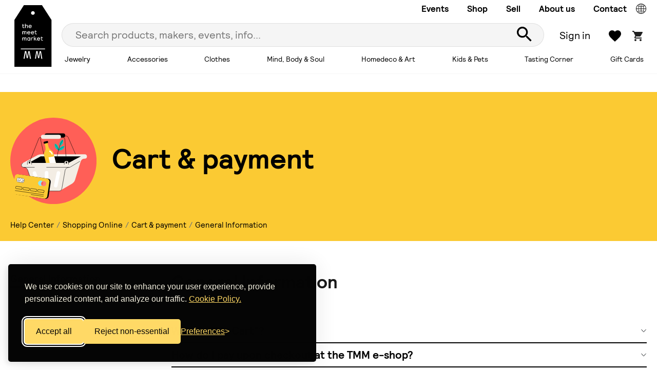

--- FILE ---
content_type: text/html; charset=utf-8
request_url: https://www.themeetmarket.gr/help-center/shopping-online/cart-payment/general-information/
body_size: 21190
content:


<!doctype html>
<html lang="en">
    <head>
        

<!-- Required meta tags -->
<meta charset="utf-8">
<meta name="viewport" content="width=device-width, initial-scale=1">


<title>General Information</title>
<meta name="description" />
<meta name="keywords" />

<link rel="shortcut icon" href="https://www.themeetmarket.gr/favicon.ico" />

    <link rel="canonical" href="https://www.themeetmarket.gr/help-center/shopping-online/cart-payment/general-information/">
    <link rel="alternate" hreflang="x-default" href="https://www.themeetmarket.gr/el/help-center/shopping-online/cart-payment/general-information/" />

    <link rel="alternate" hreflang="en-gb" href="https://www.themeetmarket.gr/help-center/shopping-online/cart-payment/general-information/" />
    <link rel="alternate" hreflang="el-gr" href="https://www.themeetmarket.gr/el/help-center/shopping-online/cart-payment/general-information/" />



<meta property="og:url" content="https://www.themeetmarket.gr/help-center/shopping-online/cart-payment/general-information/" />
<meta property="og:type" content="Website" />
<meta property="og:site_name" content="The Meet Market" />
<meta property="og:title" content="General Information" />
<meta property="og:description" />








    <script>
        window.dataLayer = window.dataLayer || [];
        function gtag() { dataLayer.push(arguments); }

        gtag('consent', 'default', {
            ad_storage: 'denied',
            analytics_storage: 'denied',
            ad_user_data: 'denied',
            ad_personalization: 'denied'
        });


        gtag('js', new Date());
        gtag('config', 'G-5B5VG50TEE');
    </script>
    <link href="/Scripts/cookie-banner/silktide-consent-manager.css" rel="stylesheet" />
    <script src="/Scripts/cookie-banner/silktide-consent-manager.js"></script>
    <script src="/Scripts/cookie-banner/meetmarket.js"></script>
    <!-- Google tag (gtag.js) -->
    <script async src="https://www.googletagmanager.com/gtag/js?id=G-5B5VG50TEE"></script>
    <script>       
    </script>

        
        

        



<link href="/Scripts/swiper-8/swiper-bundle.min.css" rel="stylesheet" />


<link href="/Scripts/select2-4.1.0-rc.0/select2.min.css" rel="stylesheet" />


<link href="/Scripts/jquery-ui-1.12.1/jquery-ui.min.css" rel="stylesheet" />


<link href="/Scripts/mmenu-8.5.24/mmenu.min.css" rel="stylesheet" />


<link href="/Scripts/plyr-3.6.8/plyr.css" rel="stylesheet" />

<!-- Toastr -->
<link rel="stylesheet" href="/Scripts/toastr/toastr.min.css">

<link rel="stylesheet" href="/css/main.min.css?v=11">



        
    <style>
        :root {
            --footer-color: #F9F4EB;
            --colored-section-font-color: #212529;
        }
    </style>


    </head>
    <body class="">
        <div id="page-content">

            




<header id="section-header">
    <div class="container-2">
        <div class="section-header-container">
            <div class="section-header-logo-container">

                        <a href="/"><img src="/images/logo130.svg" style="height:120px;" alt="TheMeetMarket logo" class="d-none d-xl-inline" /></a>


                <a href="/"><img src="/images/logo-mobile.svg" alt="TheMeetMarket logo" class="d-xl-none" /></a>
            </div>
            <div class="section-header-right">
                <div class="section-header-right-bar-1">
                    <div class="section-header-right-bar-1-menu">
                            <a href="/our-events/">Events</a>
                            <a href="/shop/">Shop</a>
                            <a href="/become-a-maker/">Sell</a>
                            <a href="/about-us/">About us</a>
                            <a href="/about-us/contact-us/">Contact</a>
                    </div>


                    <div>
                        <a href="#" id="locationTrigger"
                           data-gr-url="/el/help-center/shopping-online/cart-payment/general-information/"
                           data-en-url="/help-center/shopping-online/cart-payment/general-information/">
                            <img src="/images/globe_header.svg" alt="Language switch" style="width: 22px;margin-bottom: -4px;" />
                        </a>
                    </div>

                </div>
                <div class="section-header-right-bar-2">
                    <a class="header-menu-mobile-categories desktop-menu-toggle cursor-pointer mrc-5"
                       data-desktop-active="100000">
                        <span>Shop</span>
                    </a>

                    <form id="topSearchForm" 
                          action="/search" method="get"
                          class="section-header-search-container mrc-1">
                        <input class="input-1 input-1-button-right" type="text" id="txtTopSearch" name="q"
                               autocomplete="off" value=""
                               placeholder="Search products, makers, events, info..." />
                        <button type="submit">
                            <img src="/images/search.svg"  alt="Search" />
                        </button>
                    </form>

                    <div class="section-header-right-bar-2-right">
                            <button type="button" class="button-c12 mrc-1" data-bs-toggle="modal" data-bs-target="#SignInModal">
                                Sign in
                            </button>
                            <a href="/favorites/" class="counter-container-1 mrc-1">
                                <img src="/images/heart.svg" alt="Add to favorites" />
                                <span class="counter-icon-1 bg-green-1" rel="favorites-count"></span>
                            </a>
                            <a href="/cart/" class="counter-container-1">
                                <img src="/images/cart.svg" alt="Cart"  />
                                <span class="counter-icon-1 bg-green-1" rel="cart-count"></span>
                            </a>


                    </div>
                    <a class="desktop-menu-toggle cursor-pointer hamburger-menu d-xl-none  mlc-4"
                       data-desktop-active="100001">
                        <span class="line"></span>
                        <span class="line"></span>
                        <span class="line"></span>
                    </a>
                </div>
                <div class="section-header-right-bar-3">
                    <nav class='priority-nav'>
                        <ul>
                                <li>
                                    <a href="/shop/jewelry/"
                                       class="desktop-menu-toggle desktop-menu-toggle-1"
                                       data-desktop-active="1089">
                                        Jewelry
                                    </a>
                                </li>
                                <li>
                                    <a href="/shop/accessories/"
                                       class="desktop-menu-toggle desktop-menu-toggle-1"
                                       data-desktop-active="1206">
                                        Accessories
                                    </a>
                                </li>
                                <li>
                                    <a href="/shop/clothes/"
                                       class="desktop-menu-toggle desktop-menu-toggle-1"
                                       data-desktop-active="1070">
                                        Clothes
                                    </a>
                                </li>
                                <li>
                                    <a href="/shop/mind-body-soul/"
                                       class="desktop-menu-toggle desktop-menu-toggle-1"
                                       data-desktop-active="1207">
                                        Mind, Body &amp; Soul
                                    </a>
                                </li>
                                <li>
                                    <a href="/shop/homedeco-art/"
                                       class="desktop-menu-toggle desktop-menu-toggle-1"
                                       data-desktop-active="1208">
                                        Homedeco &amp; Art
                                    </a>
                                </li>
                                <li>
                                    <a href="/shop/kids-pets/"
                                       class="desktop-menu-toggle desktop-menu-toggle-1"
                                       data-desktop-active="1209">
                                        Kids &amp; Pets
                                    </a>
                                </li>
                                <li>
                                    <a href="/shop/tasting-corner/"
                                       class="desktop-menu-toggle desktop-menu-toggle-1"
                                       data-desktop-active="1210">
                                        Tasting Corner
                                    </a>
                                </li>
                                <li>
                                    <a href="/shop/gift-cards/"
                                       class="desktop-menu-toggle desktop-menu-toggle-1"
                                       data-desktop-active="0">
                                        Gift Cards
                                    </a>
                                </li>
                        </ul>
                        <ul class='hidden-links hidden'></ul>
                    </nav>
                </div>
            </div>
            <div class="section-header-desktop-submenu">
                <div class="row">
                    <div class="section-header-tablet-submenu-container col-md-4 d-xl-none">
                        <p class="font-size-19 fwc-bold text-black-o-90 mbc-2 plca-1">
                            Categories
                        </p>
                        <ul>
                                <li>
                                    <a href="/shop/jewelry/"
                                       class="desktop-menu-toggle desktop-menu-toggle-1 cursor-pointer button-has-more" data-desktop-active="1089">
                                        Jewelry
                                    </a>
                                </li>
                                <li>
                                    <a href="/shop/accessories/"
                                       class="desktop-menu-toggle desktop-menu-toggle-1 cursor-pointer button-has-more" data-desktop-active="1206">
                                        Accessories
                                    </a>
                                </li>
                                <li>
                                    <a href="/shop/clothes/"
                                       class="desktop-menu-toggle desktop-menu-toggle-1 cursor-pointer button-has-more" data-desktop-active="1070">
                                        Clothes
                                    </a>
                                </li>
                                <li>
                                    <a href="/shop/mind-body-soul/"
                                       class="desktop-menu-toggle desktop-menu-toggle-1 cursor-pointer button-has-more" data-desktop-active="1207">
                                        Mind, Body &amp; Soul
                                    </a>
                                </li>
                                <li>
                                    <a href="/shop/homedeco-art/"
                                       class="desktop-menu-toggle desktop-menu-toggle-1 cursor-pointer button-has-more" data-desktop-active="1208">
                                        Homedeco &amp; Art
                                    </a>
                                </li>
                                <li>
                                    <a href="/shop/kids-pets/"
                                       class="desktop-menu-toggle desktop-menu-toggle-1 cursor-pointer button-has-more" data-desktop-active="1209">
                                        Kids &amp; Pets
                                    </a>
                                </li>
                                <li>
                                    <a href="/shop/tasting-corner/"
                                       class="desktop-menu-toggle desktop-menu-toggle-1 cursor-pointer button-has-more" data-desktop-active="1210">
                                        Tasting Corner
                                    </a>
                                </li>
                                <li>
                                    <a href="/shop/gift-cards/"
                                       class="desktop-menu-toggle desktop-menu-toggle-1 cursor-pointer button-has-more" data-desktop-active="13915">
                                        Gift Cards
                                    </a>
                                </li>
                        </ul>
                    </div>
                    <div class="section-header-desktop-submenu-container col-md-8 col-xl-12">

                            <div class="section-header-desktop-submenu-item d-none" data-desktop-active="1089">
                                <div class="row">

                                    <div class="offset-xl-1 col-6 col-xl-3">
                                        <div class="nav flex-column nav-pills" id="v-pills-1089-tab" role="tablist" aria-orientation="vertical">
                                            <p class="font-size-19 fwc-bold text-black-o-90 mbc-2 plca-1">
                                                Jewelry
                                            </p>


                                            <a href="/shop/jewelry/">View All</a>

                                                    <button id="v-pills-1089-tab-1090" rel="data-sub-menu" data-category-id="1090"
                                                             class="button-has-more"
                                                            data-bs-target="#v-pills-1089-1090"
                                                            aria-controls="v-pills-1089-1090"
                                                            data-bs-toggle="pill" type="button" role="tab">
                                                        Earrings
                                                    </button>
                                                    <button id="v-pills-1089-tab-1098" rel="data-sub-menu" data-category-id="1098"
                                                             class="button-has-more"
                                                            data-bs-target="#v-pills-1089-1098"
                                                            aria-controls="v-pills-1089-1098"
                                                            data-bs-toggle="pill" type="button" role="tab">
                                                        Necklaces
                                                    </button>
                                                    <button id="v-pills-1089-tab-1106" rel="data-sub-menu" data-category-id="1106"
                                                             class="button-has-more"
                                                            data-bs-target="#v-pills-1089-1106"
                                                            aria-controls="v-pills-1089-1106"
                                                            data-bs-toggle="pill" type="button" role="tab">
                                                        Rings
                                                    </button>
                                                    <button id="v-pills-1089-tab-1114" rel="data-sub-menu" data-category-id="1114"
                                                             class="button-has-more"
                                                            data-bs-target="#v-pills-1089-1114"
                                                            aria-controls="v-pills-1089-1114"
                                                            data-bs-toggle="pill" type="button" role="tab">
                                                        Bracelets
                                                    </button>
                                                    <button id="v-pills-1089-tab-1214" rel="data-sub-menu" data-category-id="1214"
                                                             class="button-has-more"
                                                            data-bs-target="#v-pills-1089-1214"
                                                            aria-controls="v-pills-1089-1214"
                                                            data-bs-toggle="pill" type="button" role="tab">
                                                        Broaches
                                                    </button>
                                                    <button id="v-pills-1089-tab-1216" rel="data-sub-menu" data-category-id="1216"
                                                             class="button-has-more"
                                                            data-bs-target="#v-pills-1089-1216"
                                                            aria-controls="v-pills-1089-1216"
                                                            data-bs-toggle="pill" type="button" role="tab">
                                                        Body Jewelry
                                                    </button>


                                        </div>
                                    </div>

                                    <div class="col-6 col-xl-8 tab-content" id="v-pills-1089-tabContent">
                                        <div class="tab-pane fade show active" id="v-pills-1089-1089" role="tabpanel" aria-labelledby="v-pills-1089-tab-1089">
                                            <div class="row">
                                                <div class="col-12 d-none d-xl-block">
                                                    <p class="font-size-19 fwc-bold text-black-o-90 mbc-2">
                                                        Popular in Jewelry
                                                    </p>
                                                    <div class="row" data-featured="1089" data-limit="4">
                                                    </div>
                                                </div>
                                            </div>
                                        </div>

                                            <div class="tab-pane fade show" id="v-pills-1089-1090" role="tabpanel" aria-labelledby="v-pills-1089-tab-1090">
                                                <div class="row">
                                                    <div class="col-12 col-xl-4">
                                                        
                                                        <p class="font-size-19 fwc-bold text-black-o-90 mbc-3">
                                                            Earrings
                                                        </p>
                                                        <ul class="section-header-desktop-submenu-categories">
                                                            <li>
                                                                <a href="/shop/jewelry/earrings/">View All</a>
                                                            </li>
                                                                <li><a href="/shop/jewelry/earrings/studs/">Studs</a></li>
                                                                <li><a href="/shop/jewelry/earrings/hoops/"> Hoops</a></li>
                                                                <li><a href="/shop/jewelry/earrings/dangle-chandelier-earrings/">Dangle &amp; Chandelier Earrings</a></li>
                                                                <li><a href="/shop/jewelry/earrings/statement-earrings/">Statement Earrings</a></li>
                                                                <li><a href="/shop/jewelry/earrings/ear-cuffs-climbers/">Ear Cuffs &amp; Climbers</a></li>
                                                        </ul>
                                                        
                                                    </div>
                                                    <div class="col-6 offset-2 d-none d-xl-block">
                                                        <p class="font-size-19 fwc-bold text-black-o-90 mbc-3">
                                                            Popular in Earrings
                                                        </p>
                                                        <div class="row" data-featured="1090" data-limit="2">
                                                        </div>
                                                    </div>
                                                </div>
                                            </div>
                                            <div class="tab-pane fade show" id="v-pills-1089-1098" role="tabpanel" aria-labelledby="v-pills-1089-tab-1098">
                                                <div class="row">
                                                    <div class="col-12 col-xl-4">
                                                        
                                                        <p class="font-size-19 fwc-bold text-black-o-90 mbc-3">
                                                            Necklaces
                                                        </p>
                                                        <ul class="section-header-desktop-submenu-categories">
                                                            <li>
                                                                <a href="/shop/jewelry/necklaces/">View All</a>
                                                            </li>
                                                                <li><a href="/shop/jewelry/necklaces/charms/">Charms</a></li>
                                                                <li><a href="/shop/jewelry/necklaces/chains/">Chains</a></li>
                                                                <li><a href="/shop/jewelry/necklaces/chokers/">Chokers</a></li>
                                                                <li><a href="/shop/jewelry/necklaces/extra-long/">Extra Long</a></li>
                                                                <li><a href="/shop/jewelry/necklaces/statement-necklaces/">Statement Necklaces</a></li>
                                                                <li><a href="/shop/jewelry/necklaces/unconventional-materials/">Unconventional Materials</a></li>
                                                        </ul>
                                                        
                                                    </div>
                                                    <div class="col-6 offset-2 d-none d-xl-block">
                                                        <p class="font-size-19 fwc-bold text-black-o-90 mbc-3">
                                                            Popular in Necklaces
                                                        </p>
                                                        <div class="row" data-featured="1098" data-limit="2">
                                                        </div>
                                                    </div>
                                                </div>
                                            </div>
                                            <div class="tab-pane fade show" id="v-pills-1089-1106" role="tabpanel" aria-labelledby="v-pills-1089-tab-1106">
                                                <div class="row">
                                                    <div class="col-12 col-xl-4">
                                                        
                                                        <p class="font-size-19 fwc-bold text-black-o-90 mbc-3">
                                                            Rings
                                                        </p>
                                                        <ul class="section-header-desktop-submenu-categories">
                                                            <li>
                                                                <a href="/shop/jewelry/rings/">View All</a>
                                                            </li>
                                                                <li><a href="/shop/jewelry/rings/bands/">Bands</a></li>
                                                                <li><a href="/shop/jewelry/rings/double-triple-rings/">Double &amp; Triple Rings</a></li>
                                                                <li><a href="/shop/jewelry/rings/chevalier/">Chevalier</a></li>
                                                                <li><a href="/shop/jewelry/rings/precious-semi-precious-stones/">Precious &amp; Semi-Precious Stones</a></li>
                                                                <li><a href="/shop/jewelry/rings/statement-rings/">Statement Rings</a></li>
                                                                <li><a href="/shop/jewelry/rings/unconventional-materials/">Unconventional Materials</a></li>
                                                        </ul>
                                                        
                                                    </div>
                                                    <div class="col-6 offset-2 d-none d-xl-block">
                                                        <p class="font-size-19 fwc-bold text-black-o-90 mbc-3">
                                                            Popular in Rings
                                                        </p>
                                                        <div class="row" data-featured="1106" data-limit="2">
                                                        </div>
                                                    </div>
                                                </div>
                                            </div>
                                            <div class="tab-pane fade show" id="v-pills-1089-1114" role="tabpanel" aria-labelledby="v-pills-1089-tab-1114">
                                                <div class="row">
                                                    <div class="col-12 col-xl-4">
                                                        
                                                        <p class="font-size-19 fwc-bold text-black-o-90 mbc-3">
                                                            Bracelets
                                                        </p>
                                                        <ul class="section-header-desktop-submenu-categories">
                                                            <li>
                                                                <a href="/shop/jewelry/bracelets/">View All</a>
                                                            </li>
                                                                <li><a href="/shop/jewelry/bracelets/charms/">Charms</a></li>
                                                                <li><a href="/shop/jewelry/bracelets/chains/">Chains</a></li>
                                                                <li><a href="/shop/jewelry/bracelets/bangles/">Bangles</a></li>
                                                                <li><a href="/shop/jewelry/bracelets/statement-bracelets/">Statement Bracelets</a></li>
                                                                <li><a href="/shop/jewelry/bracelets/leather-woven-braided/">Leather, Woven &amp; Braided</a></li>
                                                                <li><a href="/shop/jewelry/bracelets/unconventional-materials/">Unconventional Materials</a></li>
                                                        </ul>
                                                        
                                                    </div>
                                                    <div class="col-6 offset-2 d-none d-xl-block">
                                                        <p class="font-size-19 fwc-bold text-black-o-90 mbc-3">
                                                            Popular in Bracelets
                                                        </p>
                                                        <div class="row" data-featured="1114" data-limit="2">
                                                        </div>
                                                    </div>
                                                </div>
                                            </div>
                                            <div class="tab-pane fade show" id="v-pills-1089-1214" role="tabpanel" aria-labelledby="v-pills-1089-tab-1214">
                                                <div class="row">
                                                    <div class="col-12 col-xl-4">
                                                        
                                                        <p class="font-size-19 fwc-bold text-black-o-90 mbc-3">
                                                            Broaches
                                                        </p>
                                                        <ul class="section-header-desktop-submenu-categories">
                                                            <li>
                                                                <a href="/shop/jewelry/broaches/">View All</a>
                                                            </li>
                                                                <li><a href="/shop/jewelry/broaches/broaches/">Broaches</a></li>
                                                        </ul>
                                                        
                                                    </div>
                                                    <div class="col-6 offset-2 d-none d-xl-block">
                                                        <p class="font-size-19 fwc-bold text-black-o-90 mbc-3">
                                                            Popular in Broaches
                                                        </p>
                                                        <div class="row" data-featured="1214" data-limit="2">
                                                        </div>
                                                    </div>
                                                </div>
                                            </div>
                                            <div class="tab-pane fade show" id="v-pills-1089-1216" role="tabpanel" aria-labelledby="v-pills-1089-tab-1216">
                                                <div class="row">
                                                    <div class="col-12 col-xl-4">
                                                        
                                                        <p class="font-size-19 fwc-bold text-black-o-90 mbc-3">
                                                            Body Jewelry
                                                        </p>
                                                        <ul class="section-header-desktop-submenu-categories">
                                                            <li>
                                                                <a href="/shop/jewelry/body-jewelry/">View All</a>
                                                            </li>
                                                                <li><a href="/shop/jewelry/body-jewelry/anklets/">Anklets</a></li>
                                                        </ul>
                                                        
                                                    </div>
                                                    <div class="col-6 offset-2 d-none d-xl-block">
                                                        <p class="font-size-19 fwc-bold text-black-o-90 mbc-3">
                                                            Popular in Body Jewelry
                                                        </p>
                                                        <div class="row" data-featured="1216" data-limit="2">
                                                        </div>
                                                    </div>
                                                </div>
                                            </div>
                                    </div>

                                </div>
                            </div>
                            <div class="section-header-desktop-submenu-item d-none" data-desktop-active="1206">
                                <div class="row">

                                    <div class="offset-xl-1 col-6 col-xl-3">
                                        <div class="nav flex-column nav-pills" id="v-pills-1206-tab" role="tablist" aria-orientation="vertical">
                                            <p class="font-size-19 fwc-bold text-black-o-90 mbc-2 plca-1">
                                                Accessories
                                            </p>


                                            <a href="/shop/accessories/">View All</a>

                                                    <button id="v-pills-1206-tab-1269" rel="data-sub-menu" data-category-id="1269"
                                                             class="button-has-more"
                                                            data-bs-target="#v-pills-1206-1269"
                                                            aria-controls="v-pills-1206-1269"
                                                            data-bs-toggle="pill" type="button" role="tab">
                                                        Shoes
                                                    </button>
                                                    <button id="v-pills-1206-tab-1270" rel="data-sub-menu" data-category-id="1270"
                                                             class="button-has-more"
                                                            data-bs-target="#v-pills-1206-1270"
                                                            aria-controls="v-pills-1206-1270"
                                                            data-bs-toggle="pill" type="button" role="tab">
                                                        Bags, Wallets &amp; Pouches
                                                    </button>
                                                    <a href="/shop/accessories/glasses-sunglasses/">
                                                        Glasses &amp; Sunglasses
                                                    </a>
                                                    <a href="/shop/accessories/socks/">
                                                        Socks
                                                    </a>
                                                    <a href="/shop/accessories/hats-hair-accessories/">
                                                        Hats &amp; Hair Accessories
                                                    </a>
                                                    <a href="/shop/accessories/scarves-gloves-warmth/">
                                                        Scarves, Gloves &amp; Warmth
                                                    </a>
                                                    <a href="/shop/accessories/key-rings/">
                                                        Key Rings
                                                    </a>
                                                    <button id="v-pills-1206-tab-13042" rel="data-sub-menu" data-category-id="13042"
                                                             class="button-has-more"
                                                            data-bs-target="#v-pills-1206-13042"
                                                            aria-controls="v-pills-1206-13042"
                                                            data-bs-toggle="pill" type="button" role="tab">
                                                        Pets
                                                    </button>
                                                    <a href="/shop/accessories/pins/">
                                                        Pins
                                                    </a>


                                        </div>
                                    </div>

                                    <div class="col-6 col-xl-8 tab-content" id="v-pills-1206-tabContent">
                                        <div class="tab-pane fade show active" id="v-pills-1206-1206" role="tabpanel" aria-labelledby="v-pills-1206-tab-1206">
                                            <div class="row">
                                                <div class="col-12 d-none d-xl-block">
                                                    <p class="font-size-19 fwc-bold text-black-o-90 mbc-2">
                                                        Popular in Accessories
                                                    </p>
                                                    <div class="row" data-featured="1206" data-limit="4">
                                                    </div>
                                                </div>
                                            </div>
                                        </div>

                                            <div class="tab-pane fade show" id="v-pills-1206-1269" role="tabpanel" aria-labelledby="v-pills-1206-tab-1269">
                                                <div class="row">
                                                    <div class="col-12 col-xl-4">
                                                        
                                                        <p class="font-size-19 fwc-bold text-black-o-90 mbc-3">
                                                            Shoes
                                                        </p>
                                                        <ul class="section-header-desktop-submenu-categories">
                                                            <li>
                                                                <a href="/shop/accessories/shoes/">View All</a>
                                                            </li>
                                                                <li><a href="/shop/accessories/shoes/women-s/">Women&#39;s</a></li>
                                                        </ul>
                                                        
                                                    </div>
                                                    <div class="col-6 offset-2 d-none d-xl-block">
                                                        <p class="font-size-19 fwc-bold text-black-o-90 mbc-3">
                                                            Popular in Shoes
                                                        </p>
                                                        <div class="row" data-featured="1269" data-limit="2">
                                                        </div>
                                                    </div>
                                                </div>
                                            </div>
                                            <div class="tab-pane fade show" id="v-pills-1206-1270" role="tabpanel" aria-labelledby="v-pills-1206-tab-1270">
                                                <div class="row">
                                                    <div class="col-12 col-xl-4">
                                                        
                                                        <p class="font-size-19 fwc-bold text-black-o-90 mbc-3">
                                                            Bags, Wallets &amp; Pouches
                                                        </p>
                                                        <ul class="section-header-desktop-submenu-categories">
                                                            <li>
                                                                <a href="/shop/accessories/bags-wallets-pouches/">View All</a>
                                                            </li>
                                                                <li><a href="/shop/accessories/bags-wallets-pouches/shoulder-bags/">Shoulder Bags</a></li>
                                                                <li><a href="/shop/accessories/bags-wallets-pouches/backpacks/">Backpacks</a></li>
                                                                <li><a href="/shop/accessories/bags-wallets-pouches/pouches-vanity-bags/">Pouches &amp; Vanity Bags</a></li>
                                                                <li><a href="/shop/accessories/bags-wallets-pouches/clutches/">Clutches</a></li>
                                                                <li><a href="/shop/accessories/bags-wallets-pouches/tote-bags/">Tote Bags</a></li>
                                                                <li><a href="/shop/accessories/bags-wallets-pouches/tobacco-pouches/">Tobacco Pouches</a></li>
                                                                <li><a href="/shop/accessories/bags-wallets-pouches/laptop-phone-cases/">Laptop &amp; Phone Cases</a></li>
                                                                <li><a href="/shop/accessories/bags-wallets-pouches/wallets/">Wallets</a></li>
                                                        </ul>
                                                        
                                                    </div>
                                                    <div class="col-6 offset-2 d-none d-xl-block">
                                                        <p class="font-size-19 fwc-bold text-black-o-90 mbc-3">
                                                            Popular in Bags, Wallets &amp; Pouches
                                                        </p>
                                                        <div class="row" data-featured="1270" data-limit="2">
                                                        </div>
                                                    </div>
                                                </div>
                                            </div>
                                            <div class="tab-pane fade show" id="v-pills-1206-1271" role="tabpanel" aria-labelledby="v-pills-1206-tab-1271">
                                                <div class="row">
                                                    <div class="col-12 col-xl-4">
                                                        
                                                        <p class="font-size-19 fwc-bold text-black-o-90 mbc-3">
                                                            Glasses &amp; Sunglasses
                                                        </p>
                                                        <ul class="section-header-desktop-submenu-categories">
                                                            <li>
                                                                <a href="/shop/accessories/glasses-sunglasses/">View All</a>
                                                            </li>
                                                        </ul>
                                                        
                                                    </div>
                                                    <div class="col-6 offset-2 d-none d-xl-block">
                                                        <p class="font-size-19 fwc-bold text-black-o-90 mbc-3">
                                                            Popular in Glasses &amp; Sunglasses
                                                        </p>
                                                        <div class="row" data-featured="1271" data-limit="2">
                                                        </div>
                                                    </div>
                                                </div>
                                            </div>
                                            <div class="tab-pane fade show" id="v-pills-1206-1272" role="tabpanel" aria-labelledby="v-pills-1206-tab-1272">
                                                <div class="row">
                                                    <div class="col-12 col-xl-4">
                                                        
                                                        <p class="font-size-19 fwc-bold text-black-o-90 mbc-3">
                                                            Socks
                                                        </p>
                                                        <ul class="section-header-desktop-submenu-categories">
                                                            <li>
                                                                <a href="/shop/accessories/socks/">View All</a>
                                                            </li>
                                                        </ul>
                                                        
                                                    </div>
                                                    <div class="col-6 offset-2 d-none d-xl-block">
                                                        <p class="font-size-19 fwc-bold text-black-o-90 mbc-3">
                                                            Popular in Socks
                                                        </p>
                                                        <div class="row" data-featured="1272" data-limit="2">
                                                        </div>
                                                    </div>
                                                </div>
                                            </div>
                                            <div class="tab-pane fade show" id="v-pills-1206-1273" role="tabpanel" aria-labelledby="v-pills-1206-tab-1273">
                                                <div class="row">
                                                    <div class="col-12 col-xl-4">
                                                        
                                                        <p class="font-size-19 fwc-bold text-black-o-90 mbc-3">
                                                            Hats &amp; Hair Accessories
                                                        </p>
                                                        <ul class="section-header-desktop-submenu-categories">
                                                            <li>
                                                                <a href="/shop/accessories/hats-hair-accessories/">View All</a>
                                                            </li>
                                                        </ul>
                                                        
                                                    </div>
                                                    <div class="col-6 offset-2 d-none d-xl-block">
                                                        <p class="font-size-19 fwc-bold text-black-o-90 mbc-3">
                                                            Popular in Hats &amp; Hair Accessories
                                                        </p>
                                                        <div class="row" data-featured="1273" data-limit="2">
                                                        </div>
                                                    </div>
                                                </div>
                                            </div>
                                            <div class="tab-pane fade show" id="v-pills-1206-1275" role="tabpanel" aria-labelledby="v-pills-1206-tab-1275">
                                                <div class="row">
                                                    <div class="col-12 col-xl-4">
                                                        
                                                        <p class="font-size-19 fwc-bold text-black-o-90 mbc-3">
                                                            Scarves, Gloves &amp; Warmth
                                                        </p>
                                                        <ul class="section-header-desktop-submenu-categories">
                                                            <li>
                                                                <a href="/shop/accessories/scarves-gloves-warmth/">View All</a>
                                                            </li>
                                                        </ul>
                                                        
                                                    </div>
                                                    <div class="col-6 offset-2 d-none d-xl-block">
                                                        <p class="font-size-19 fwc-bold text-black-o-90 mbc-3">
                                                            Popular in Scarves, Gloves &amp; Warmth
                                                        </p>
                                                        <div class="row" data-featured="1275" data-limit="2">
                                                        </div>
                                                    </div>
                                                </div>
                                            </div>
                                            <div class="tab-pane fade show" id="v-pills-1206-1277" role="tabpanel" aria-labelledby="v-pills-1206-tab-1277">
                                                <div class="row">
                                                    <div class="col-12 col-xl-4">
                                                        
                                                        <p class="font-size-19 fwc-bold text-black-o-90 mbc-3">
                                                            Key Rings
                                                        </p>
                                                        <ul class="section-header-desktop-submenu-categories">
                                                            <li>
                                                                <a href="/shop/accessories/key-rings/">View All</a>
                                                            </li>
                                                        </ul>
                                                        
                                                    </div>
                                                    <div class="col-6 offset-2 d-none d-xl-block">
                                                        <p class="font-size-19 fwc-bold text-black-o-90 mbc-3">
                                                            Popular in Key Rings
                                                        </p>
                                                        <div class="row" data-featured="1277" data-limit="2">
                                                        </div>
                                                    </div>
                                                </div>
                                            </div>
                                            <div class="tab-pane fade show" id="v-pills-1206-13042" role="tabpanel" aria-labelledby="v-pills-1206-tab-13042">
                                                <div class="row">
                                                    <div class="col-12 col-xl-4">
                                                        
                                                        <p class="font-size-19 fwc-bold text-black-o-90 mbc-3">
                                                            Pets
                                                        </p>
                                                        <ul class="section-header-desktop-submenu-categories">
                                                            <li>
                                                                <a href="/shop/accessories/pets/">View All</a>
                                                            </li>
                                                                <li><a href="/shop/accessories/pets/toys-accessories/">Toys &amp; Accessories</a></li>
                                                        </ul>
                                                        
                                                    </div>
                                                    <div class="col-6 offset-2 d-none d-xl-block">
                                                        <p class="font-size-19 fwc-bold text-black-o-90 mbc-3">
                                                            Popular in Pets
                                                        </p>
                                                        <div class="row" data-featured="13042" data-limit="2">
                                                        </div>
                                                    </div>
                                                </div>
                                            </div>
                                            <div class="tab-pane fade show" id="v-pills-1206-18300" role="tabpanel" aria-labelledby="v-pills-1206-tab-18300">
                                                <div class="row">
                                                    <div class="col-12 col-xl-4">
                                                        
                                                        <p class="font-size-19 fwc-bold text-black-o-90 mbc-3">
                                                            Pins
                                                        </p>
                                                        <ul class="section-header-desktop-submenu-categories">
                                                            <li>
                                                                <a href="/shop/accessories/pins/">View All</a>
                                                            </li>
                                                        </ul>
                                                        
                                                    </div>
                                                    <div class="col-6 offset-2 d-none d-xl-block">
                                                        <p class="font-size-19 fwc-bold text-black-o-90 mbc-3">
                                                            Popular in Pins
                                                        </p>
                                                        <div class="row" data-featured="18300" data-limit="2">
                                                        </div>
                                                    </div>
                                                </div>
                                            </div>
                                    </div>

                                </div>
                            </div>
                            <div class="section-header-desktop-submenu-item d-none" data-desktop-active="1070">
                                <div class="row">

                                    <div class="offset-xl-1 col-6 col-xl-3">
                                        <div class="nav flex-column nav-pills" id="v-pills-1070-tab" role="tablist" aria-orientation="vertical">
                                            <p class="font-size-19 fwc-bold text-black-o-90 mbc-2 plca-1">
                                                Clothes
                                            </p>


                                            <a href="/shop/clothes/">View All</a>

                                                    <button id="v-pills-1070-tab-1071" rel="data-sub-menu" data-category-id="1071"
                                                             class="button-has-more"
                                                            data-bs-target="#v-pills-1070-1071"
                                                            aria-controls="v-pills-1070-1071"
                                                            data-bs-toggle="pill" type="button" role="tab">
                                                        Women&#39;s
                                                    </button>
                                                    <button id="v-pills-1070-tab-1081" rel="data-sub-menu" data-category-id="1081"
                                                             class="button-has-more"
                                                            data-bs-target="#v-pills-1070-1081"
                                                            aria-controls="v-pills-1070-1081"
                                                            data-bs-toggle="pill" type="button" role="tab">
                                                        Men&#39;s
                                                    </button>
                                                    <button id="v-pills-1070-tab-6882" rel="data-sub-menu" data-category-id="6882"
                                                             class="button-has-more"
                                                            data-bs-target="#v-pills-1070-6882"
                                                            aria-controls="v-pills-1070-6882"
                                                            data-bs-toggle="pill" type="button" role="tab">
                                                        Unisex
                                                    </button>


                                        </div>
                                    </div>

                                    <div class="col-6 col-xl-8 tab-content" id="v-pills-1070-tabContent">
                                        <div class="tab-pane fade show active" id="v-pills-1070-1070" role="tabpanel" aria-labelledby="v-pills-1070-tab-1070">
                                            <div class="row">
                                                <div class="col-12 d-none d-xl-block">
                                                    <p class="font-size-19 fwc-bold text-black-o-90 mbc-2">
                                                        Popular in Clothes
                                                    </p>
                                                    <div class="row" data-featured="1070" data-limit="4">
                                                    </div>
                                                </div>
                                            </div>
                                        </div>

                                            <div class="tab-pane fade show" id="v-pills-1070-1071" role="tabpanel" aria-labelledby="v-pills-1070-tab-1071">
                                                <div class="row">
                                                    <div class="col-12 col-xl-4">
                                                        
                                                        <p class="font-size-19 fwc-bold text-black-o-90 mbc-3">
                                                            Women&#39;s
                                                        </p>
                                                        <ul class="section-header-desktop-submenu-categories">
                                                            <li>
                                                                <a href="/shop/clothes/women-s/">View All</a>
                                                            </li>
                                                                <li><a href="/shop/clothes/women-s/shirts-t-shirts/">Shirts &amp; T-Shirts</a></li>
                                                                <li><a href="/shop/clothes/women-s/hoodies-sweatshirts-knitwear/">Hoodies, Sweatshirts &amp; Knitwear</a></li>
                                                                <li><a href="/shop/clothes/women-s/pants-leggings/">Pants &amp; Leggings</a></li>
                                                                <li><a href="/shop/clothes/women-s/dresses-jumpsuits/">Dresses &amp; Jumpsuits</a></li>
                                                                <li><a href="/shop/clothes/women-s/skirts-shorts/">Skirts &amp; Shorts</a></li>
                                                                <li><a href="/shop/clothes/women-s/beach-swimwear/">Beach &amp; Swimwear</a></li>
                                                                <li><a href="/shop/clothes/women-s/loungewear-underwear/">Loungewear &amp; Underwear</a></li>
                                                                <li><a href="/shop/clothes/women-s/outerwear/">Outerwear</a></li>
                                                        </ul>
                                                        
                                                    </div>
                                                    <div class="col-6 offset-2 d-none d-xl-block">
                                                        <p class="font-size-19 fwc-bold text-black-o-90 mbc-3">
                                                            Popular in Women&#39;s
                                                        </p>
                                                        <div class="row" data-featured="1071" data-limit="2">
                                                        </div>
                                                    </div>
                                                </div>
                                            </div>
                                            <div class="tab-pane fade show" id="v-pills-1070-1081" role="tabpanel" aria-labelledby="v-pills-1070-tab-1081">
                                                <div class="row">
                                                    <div class="col-12 col-xl-4">
                                                        
                                                        <p class="font-size-19 fwc-bold text-black-o-90 mbc-3">
                                                            Men&#39;s
                                                        </p>
                                                        <ul class="section-header-desktop-submenu-categories">
                                                            <li>
                                                                <a href="/shop/clothes/men-s/">View All</a>
                                                            </li>
                                                                <li><a href="/shop/clothes/men-s/shirts-t-shirts/">Shirts &amp; T-Shirts</a></li>
                                                                <li><a href="/shop/clothes/men-s/hoodies-sweatshirts-knitwear/">Hoodies, Sweatshirts &amp; Knitwear</a></li>
                                                        </ul>
                                                        
                                                    </div>
                                                    <div class="col-6 offset-2 d-none d-xl-block">
                                                        <p class="font-size-19 fwc-bold text-black-o-90 mbc-3">
                                                            Popular in Men&#39;s
                                                        </p>
                                                        <div class="row" data-featured="1081" data-limit="2">
                                                        </div>
                                                    </div>
                                                </div>
                                            </div>
                                            <div class="tab-pane fade show" id="v-pills-1070-6882" role="tabpanel" aria-labelledby="v-pills-1070-tab-6882">
                                                <div class="row">
                                                    <div class="col-12 col-xl-4">
                                                        
                                                        <p class="font-size-19 fwc-bold text-black-o-90 mbc-3">
                                                            Unisex
                                                        </p>
                                                        <ul class="section-header-desktop-submenu-categories">
                                                            <li>
                                                                <a href="/shop/clothes/unisex/">View All</a>
                                                            </li>
                                                                <li><a href="/shop/clothes/unisex/shirts-t-shirts/">Shirts &amp; T-Shirts</a></li>
                                                                <li><a href="/shop/clothes/unisex/hoodies-sweatshirts-knitwear/">Hoodies, Sweatshirts &amp; Knitwear</a></li>
                                                                <li><a href="/shop/clothes/unisex/pants-trousers/">Pants &amp; Trousers</a></li>
                                                                <li><a href="/shop/clothes/unisex/outerwear/">Outerwear</a></li>
                                                        </ul>
                                                        
                                                    </div>
                                                    <div class="col-6 offset-2 d-none d-xl-block">
                                                        <p class="font-size-19 fwc-bold text-black-o-90 mbc-3">
                                                            Popular in Unisex
                                                        </p>
                                                        <div class="row" data-featured="6882" data-limit="2">
                                                        </div>
                                                    </div>
                                                </div>
                                            </div>
                                    </div>

                                </div>
                            </div>
                            <div class="section-header-desktop-submenu-item d-none" data-desktop-active="1207">
                                <div class="row">

                                    <div class="offset-xl-1 col-6 col-xl-3">
                                        <div class="nav flex-column nav-pills" id="v-pills-1207-tab" role="tablist" aria-orientation="vertical">
                                            <p class="font-size-19 fwc-bold text-black-o-90 mbc-2 plca-1">
                                                Mind, Body &amp; Soul
                                            </p>


                                            <a href="/shop/mind-body-soul/">View All</a>

                                                    <a href="/shop/mind-body-soul/soaps/">
                                                        Soaps
                                                    </a>
                                                    <button id="v-pills-1207-tab-1222" rel="data-sub-menu" data-category-id="1222"
                                                             class="button-has-more"
                                                            data-bs-target="#v-pills-1207-1222"
                                                            aria-controls="v-pills-1207-1222"
                                                            data-bs-toggle="pill" type="button" role="tab">
                                                        Skin Care
                                                    </button>
                                                    <button id="v-pills-1207-tab-1223" rel="data-sub-menu" data-category-id="1223"
                                                             class="button-has-more"
                                                            data-bs-target="#v-pills-1207-1223"
                                                            aria-controls="v-pills-1207-1223"
                                                            data-bs-toggle="pill" type="button" role="tab">
                                                        Make Up
                                                    </button>
                                                    <button id="v-pills-1207-tab-1224" rel="data-sub-menu" data-category-id="1224"
                                                             class="button-has-more"
                                                            data-bs-target="#v-pills-1207-1224"
                                                            aria-controls="v-pills-1207-1224"
                                                            data-bs-toggle="pill" type="button" role="tab">
                                                        Hair Care &amp; Styling
                                                    </button>
                                                    <button id="v-pills-1207-tab-1225" rel="data-sub-menu" data-category-id="1225"
                                                             class="button-has-more"
                                                            data-bs-target="#v-pills-1207-1225"
                                                            aria-controls="v-pills-1207-1225"
                                                            data-bs-toggle="pill" type="button" role="tab">
                                                        Home Spa &amp; Fragrances
                                                    </button>
                                                    <a href="/shop/mind-body-soul/fitness/">
                                                        Fitness
                                                    </a>
                                                    <a href="/shop/mind-body-soul/eco-friendly-hygiene/">
                                                        Eco-Friendly Hygiene
                                                    </a>
                                                    <button id="v-pills-1207-tab-1227" rel="data-sub-menu" data-category-id="1227"
                                                             class="button-has-more"
                                                            data-bs-target="#v-pills-1207-1227"
                                                            aria-controls="v-pills-1207-1227"
                                                            data-bs-toggle="pill" type="button" role="tab">
                                                        Men’s
                                                    </button>
                                                    <a href="/shop/mind-body-soul/wellness/">
                                                        Wellness
                                                    </a>


                                        </div>
                                    </div>

                                    <div class="col-6 col-xl-8 tab-content" id="v-pills-1207-tabContent">
                                        <div class="tab-pane fade show active" id="v-pills-1207-1207" role="tabpanel" aria-labelledby="v-pills-1207-tab-1207">
                                            <div class="row">
                                                <div class="col-12 d-none d-xl-block">
                                                    <p class="font-size-19 fwc-bold text-black-o-90 mbc-2">
                                                        Popular in Mind, Body &amp; Soul
                                                    </p>
                                                    <div class="row" data-featured="1207" data-limit="4">
                                                    </div>
                                                </div>
                                            </div>
                                        </div>

                                            <div class="tab-pane fade show" id="v-pills-1207-13051" role="tabpanel" aria-labelledby="v-pills-1207-tab-13051">
                                                <div class="row">
                                                    <div class="col-12 col-xl-4">
                                                        
                                                        <p class="font-size-19 fwc-bold text-black-o-90 mbc-3">
                                                            Soaps
                                                        </p>
                                                        <ul class="section-header-desktop-submenu-categories">
                                                            <li>
                                                                <a href="/shop/mind-body-soul/soaps/">View All</a>
                                                            </li>
                                                        </ul>
                                                        
                                                    </div>
                                                    <div class="col-6 offset-2 d-none d-xl-block">
                                                        <p class="font-size-19 fwc-bold text-black-o-90 mbc-3">
                                                            Popular in Soaps
                                                        </p>
                                                        <div class="row" data-featured="13051" data-limit="2">
                                                        </div>
                                                    </div>
                                                </div>
                                            </div>
                                            <div class="tab-pane fade show" id="v-pills-1207-1222" role="tabpanel" aria-labelledby="v-pills-1207-tab-1222">
                                                <div class="row">
                                                    <div class="col-12 col-xl-4">
                                                        
                                                        <p class="font-size-19 fwc-bold text-black-o-90 mbc-3">
                                                            Skin Care
                                                        </p>
                                                        <ul class="section-header-desktop-submenu-categories">
                                                            <li>
                                                                <a href="/shop/mind-body-soul/skin-care/">View All</a>
                                                            </li>
                                                                <li><a href="/shop/mind-body-soul/skin-care/face/">Face</a></li>
                                                                <li><a href="/shop/mind-body-soul/skin-care/body/">Body</a></li>
                                                        </ul>
                                                        
                                                    </div>
                                                    <div class="col-6 offset-2 d-none d-xl-block">
                                                        <p class="font-size-19 fwc-bold text-black-o-90 mbc-3">
                                                            Popular in Skin Care
                                                        </p>
                                                        <div class="row" data-featured="1222" data-limit="2">
                                                        </div>
                                                    </div>
                                                </div>
                                            </div>
                                            <div class="tab-pane fade show" id="v-pills-1207-1223" role="tabpanel" aria-labelledby="v-pills-1207-tab-1223">
                                                <div class="row">
                                                    <div class="col-12 col-xl-4">
                                                        
                                                        <p class="font-size-19 fwc-bold text-black-o-90 mbc-3">
                                                            Make Up
                                                        </p>
                                                        <ul class="section-header-desktop-submenu-categories">
                                                            <li>
                                                                <a href="/shop/mind-body-soul/make-up/">View All</a>
                                                            </li>
                                                                <li><a href="/shop/mind-body-soul/make-up/face/">Face</a></li>
                                                        </ul>
                                                        
                                                    </div>
                                                    <div class="col-6 offset-2 d-none d-xl-block">
                                                        <p class="font-size-19 fwc-bold text-black-o-90 mbc-3">
                                                            Popular in Make Up
                                                        </p>
                                                        <div class="row" data-featured="1223" data-limit="2">
                                                        </div>
                                                    </div>
                                                </div>
                                            </div>
                                            <div class="tab-pane fade show" id="v-pills-1207-1224" role="tabpanel" aria-labelledby="v-pills-1207-tab-1224">
                                                <div class="row">
                                                    <div class="col-12 col-xl-4">
                                                        
                                                        <p class="font-size-19 fwc-bold text-black-o-90 mbc-3">
                                                            Hair Care &amp; Styling
                                                        </p>
                                                        <ul class="section-header-desktop-submenu-categories">
                                                            <li>
                                                                <a href="/shop/mind-body-soul/hair-care-styling/">View All</a>
                                                            </li>
                                                                <li><a href="/shop/mind-body-soul/hair-care-styling/shampoo-conditioner-hair-masks/">Shampoo, Conditioner &amp; Hair Masks</a></li>
                                                                <li><a href="/shop/mind-body-soul/hair-care-styling/treatments-hair-oils/">Treatments &amp; Hair Oils</a></li>
                                                        </ul>
                                                        
                                                    </div>
                                                    <div class="col-6 offset-2 d-none d-xl-block">
                                                        <p class="font-size-19 fwc-bold text-black-o-90 mbc-3">
                                                            Popular in Hair Care &amp; Styling
                                                        </p>
                                                        <div class="row" data-featured="1224" data-limit="2">
                                                        </div>
                                                    </div>
                                                </div>
                                            </div>
                                            <div class="tab-pane fade show" id="v-pills-1207-1225" role="tabpanel" aria-labelledby="v-pills-1207-tab-1225">
                                                <div class="row">
                                                    <div class="col-12 col-xl-4">
                                                        
                                                        <p class="font-size-19 fwc-bold text-black-o-90 mbc-3">
                                                            Home Spa &amp; Fragrances
                                                        </p>
                                                        <ul class="section-header-desktop-submenu-categories">
                                                            <li>
                                                                <a href="/shop/mind-body-soul/home-spa-fragrances/">View All</a>
                                                            </li>
                                                                <li><a href="/shop/mind-body-soul/home-spa-fragrances/bath-salts-bath-bombs/">Bath Salts &amp; Bath Bombs</a></li>
                                                                <li><a href="/shop/mind-body-soul/home-spa-fragrances/aromatherapy/">Aromatherapy</a></li>
                                                        </ul>
                                                        
                                                    </div>
                                                    <div class="col-6 offset-2 d-none d-xl-block">
                                                        <p class="font-size-19 fwc-bold text-black-o-90 mbc-3">
                                                            Popular in Home Spa &amp; Fragrances
                                                        </p>
                                                        <div class="row" data-featured="1225" data-limit="2">
                                                        </div>
                                                    </div>
                                                </div>
                                            </div>
                                            <div class="tab-pane fade show" id="v-pills-1207-14364" role="tabpanel" aria-labelledby="v-pills-1207-tab-14364">
                                                <div class="row">
                                                    <div class="col-12 col-xl-4">
                                                        
                                                        <p class="font-size-19 fwc-bold text-black-o-90 mbc-3">
                                                            Fitness
                                                        </p>
                                                        <ul class="section-header-desktop-submenu-categories">
                                                            <li>
                                                                <a href="/shop/mind-body-soul/fitness/">View All</a>
                                                            </li>
                                                        </ul>
                                                        
                                                    </div>
                                                    <div class="col-6 offset-2 d-none d-xl-block">
                                                        <p class="font-size-19 fwc-bold text-black-o-90 mbc-3">
                                                            Popular in Fitness
                                                        </p>
                                                        <div class="row" data-featured="14364" data-limit="2">
                                                        </div>
                                                    </div>
                                                </div>
                                            </div>
                                            <div class="tab-pane fade show" id="v-pills-1207-1226" role="tabpanel" aria-labelledby="v-pills-1207-tab-1226">
                                                <div class="row">
                                                    <div class="col-12 col-xl-4">
                                                        
                                                        <p class="font-size-19 fwc-bold text-black-o-90 mbc-3">
                                                            Eco-Friendly Hygiene
                                                        </p>
                                                        <ul class="section-header-desktop-submenu-categories">
                                                            <li>
                                                                <a href="/shop/mind-body-soul/eco-friendly-hygiene/">View All</a>
                                                            </li>
                                                        </ul>
                                                        
                                                    </div>
                                                    <div class="col-6 offset-2 d-none d-xl-block">
                                                        <p class="font-size-19 fwc-bold text-black-o-90 mbc-3">
                                                            Popular in Eco-Friendly Hygiene
                                                        </p>
                                                        <div class="row" data-featured="1226" data-limit="2">
                                                        </div>
                                                    </div>
                                                </div>
                                            </div>
                                            <div class="tab-pane fade show" id="v-pills-1207-1227" role="tabpanel" aria-labelledby="v-pills-1207-tab-1227">
                                                <div class="row">
                                                    <div class="col-12 col-xl-4">
                                                        
                                                        <p class="font-size-19 fwc-bold text-black-o-90 mbc-3">
                                                            Men’s
                                                        </p>
                                                        <ul class="section-header-desktop-submenu-categories">
                                                            <li>
                                                                <a href="/shop/mind-body-soul/men-s/">View All</a>
                                                            </li>
                                                                <li><a href="/shop/mind-body-soul/men-s/hair/">Hair</a></li>
                                                                <li><a href="/shop/mind-body-soul/men-s/body/">Body</a></li>
                                                        </ul>
                                                        
                                                    </div>
                                                    <div class="col-6 offset-2 d-none d-xl-block">
                                                        <p class="font-size-19 fwc-bold text-black-o-90 mbc-3">
                                                            Popular in Men’s
                                                        </p>
                                                        <div class="row" data-featured="1227" data-limit="2">
                                                        </div>
                                                    </div>
                                                </div>
                                            </div>
                                            <div class="tab-pane fade show" id="v-pills-1207-13454" role="tabpanel" aria-labelledby="v-pills-1207-tab-13454">
                                                <div class="row">
                                                    <div class="col-12 col-xl-4">
                                                        
                                                        <p class="font-size-19 fwc-bold text-black-o-90 mbc-3">
                                                            Wellness
                                                        </p>
                                                        <ul class="section-header-desktop-submenu-categories">
                                                            <li>
                                                                <a href="/shop/mind-body-soul/wellness/">View All</a>
                                                            </li>
                                                        </ul>
                                                        
                                                    </div>
                                                    <div class="col-6 offset-2 d-none d-xl-block">
                                                        <p class="font-size-19 fwc-bold text-black-o-90 mbc-3">
                                                            Popular in Wellness
                                                        </p>
                                                        <div class="row" data-featured="13454" data-limit="2">
                                                        </div>
                                                    </div>
                                                </div>
                                            </div>
                                    </div>

                                </div>
                            </div>
                            <div class="section-header-desktop-submenu-item d-none" data-desktop-active="1208">
                                <div class="row">

                                    <div class="offset-xl-1 col-6 col-xl-3">
                                        <div class="nav flex-column nav-pills" id="v-pills-1208-tab" role="tablist" aria-orientation="vertical">
                                            <p class="font-size-19 fwc-bold text-black-o-90 mbc-2 plca-1">
                                                Homedeco &amp; Art
                                            </p>


                                            <a href="/shop/homedeco-art/">View All</a>

                                                    <a href="/shop/homedeco-art/furniture-lighting/">
                                                        Furniture &amp; Lighting
                                                    </a>
                                                    <a href="/shop/homedeco-art/prints-posters-wall-art/">
                                                        Prints, Posters &amp; Wall Art
                                                    </a>
                                                    <button id="v-pills-1208-tab-17559" rel="data-sub-menu" data-category-id="17559"
                                                             class="button-has-more"
                                                            data-bs-target="#v-pills-1208-17559"
                                                            aria-controls="v-pills-1208-17559"
                                                            data-bs-toggle="pill" type="button" role="tab">
                                                        Candles &amp; Mists
                                                    </button>
                                                    <a href="/shop/homedeco-art/textiles/">
                                                        Textiles
                                                    </a>
                                                    <a href="/shop/homedeco-art/decorative-objects/">
                                                        Decorative Objects
                                                    </a>
                                                    <a href="/shop/homedeco-art/kitchenware/">
                                                        Kitchenware
                                                    </a>
                                                    <a href="/shop/homedeco-art/zero-waste-lifestyle/">
                                                        Zero Waste Lifestyle
                                                    </a>
                                                    <a href="/shop/homedeco-art/books-stationary-games/">
                                                        Books, Stationary &amp; Games
                                                    </a>
                                                    <a href="/shop/homedeco-art/music/">
                                                        Music
                                                    </a>


                                        </div>
                                    </div>

                                    <div class="col-6 col-xl-8 tab-content" id="v-pills-1208-tabContent">
                                        <div class="tab-pane fade show active" id="v-pills-1208-1208" role="tabpanel" aria-labelledby="v-pills-1208-tab-1208">
                                            <div class="row">
                                                <div class="col-12 d-none d-xl-block">
                                                    <p class="font-size-19 fwc-bold text-black-o-90 mbc-2">
                                                        Popular in Homedeco &amp; Art
                                                    </p>
                                                    <div class="row" data-featured="1208" data-limit="4">
                                                    </div>
                                                </div>
                                            </div>
                                        </div>

                                            <div class="tab-pane fade show" id="v-pills-1208-1228" role="tabpanel" aria-labelledby="v-pills-1208-tab-1228">
                                                <div class="row">
                                                    <div class="col-12 col-xl-4">
                                                        
                                                        <p class="font-size-19 fwc-bold text-black-o-90 mbc-3">
                                                            Furniture &amp; Lighting
                                                        </p>
                                                        <ul class="section-header-desktop-submenu-categories">
                                                            <li>
                                                                <a href="/shop/homedeco-art/furniture-lighting/">View All</a>
                                                            </li>
                                                        </ul>
                                                        
                                                    </div>
                                                    <div class="col-6 offset-2 d-none d-xl-block">
                                                        <p class="font-size-19 fwc-bold text-black-o-90 mbc-3">
                                                            Popular in Furniture &amp; Lighting
                                                        </p>
                                                        <div class="row" data-featured="1228" data-limit="2">
                                                        </div>
                                                    </div>
                                                </div>
                                            </div>
                                            <div class="tab-pane fade show" id="v-pills-1208-1230" role="tabpanel" aria-labelledby="v-pills-1208-tab-1230">
                                                <div class="row">
                                                    <div class="col-12 col-xl-4">
                                                        
                                                        <p class="font-size-19 fwc-bold text-black-o-90 mbc-3">
                                                            Prints, Posters &amp; Wall Art
                                                        </p>
                                                        <ul class="section-header-desktop-submenu-categories">
                                                            <li>
                                                                <a href="/shop/homedeco-art/prints-posters-wall-art/">View All</a>
                                                            </li>
                                                        </ul>
                                                        
                                                    </div>
                                                    <div class="col-6 offset-2 d-none d-xl-block">
                                                        <p class="font-size-19 fwc-bold text-black-o-90 mbc-3">
                                                            Popular in Prints, Posters &amp; Wall Art
                                                        </p>
                                                        <div class="row" data-featured="1230" data-limit="2">
                                                        </div>
                                                    </div>
                                                </div>
                                            </div>
                                            <div class="tab-pane fade show" id="v-pills-1208-17559" role="tabpanel" aria-labelledby="v-pills-1208-tab-17559">
                                                <div class="row">
                                                    <div class="col-12 col-xl-4">
                                                        
                                                        <p class="font-size-19 fwc-bold text-black-o-90 mbc-3">
                                                            Candles &amp; Mists
                                                        </p>
                                                        <ul class="section-header-desktop-submenu-categories">
                                                            <li>
                                                                <a href="/shop/homedeco-art/candles-mists/">View All</a>
                                                            </li>
                                                                <li><a href="/shop/homedeco-art/candles-mists/perfumes-mists/">Perfumes &amp; Mists</a></li>
                                                                <li><a href="/shop/homedeco-art/candles-mists/candles/">Candles</a></li>
                                                        </ul>
                                                        
                                                    </div>
                                                    <div class="col-6 offset-2 d-none d-xl-block">
                                                        <p class="font-size-19 fwc-bold text-black-o-90 mbc-3">
                                                            Popular in Candles &amp; Mists
                                                        </p>
                                                        <div class="row" data-featured="17559" data-limit="2">
                                                        </div>
                                                    </div>
                                                </div>
                                            </div>
                                            <div class="tab-pane fade show" id="v-pills-1208-1229" role="tabpanel" aria-labelledby="v-pills-1208-tab-1229">
                                                <div class="row">
                                                    <div class="col-12 col-xl-4">
                                                        
                                                        <p class="font-size-19 fwc-bold text-black-o-90 mbc-3">
                                                            Textiles
                                                        </p>
                                                        <ul class="section-header-desktop-submenu-categories">
                                                            <li>
                                                                <a href="/shop/homedeco-art/textiles/">View All</a>
                                                            </li>
                                                        </ul>
                                                        
                                                    </div>
                                                    <div class="col-6 offset-2 d-none d-xl-block">
                                                        <p class="font-size-19 fwc-bold text-black-o-90 mbc-3">
                                                            Popular in Textiles
                                                        </p>
                                                        <div class="row" data-featured="1229" data-limit="2">
                                                        </div>
                                                    </div>
                                                </div>
                                            </div>
                                            <div class="tab-pane fade show" id="v-pills-1208-1231" role="tabpanel" aria-labelledby="v-pills-1208-tab-1231">
                                                <div class="row">
                                                    <div class="col-12 col-xl-4">
                                                        
                                                        <p class="font-size-19 fwc-bold text-black-o-90 mbc-3">
                                                            Decorative Objects
                                                        </p>
                                                        <ul class="section-header-desktop-submenu-categories">
                                                            <li>
                                                                <a href="/shop/homedeco-art/decorative-objects/">View All</a>
                                                            </li>
                                                        </ul>
                                                        
                                                    </div>
                                                    <div class="col-6 offset-2 d-none d-xl-block">
                                                        <p class="font-size-19 fwc-bold text-black-o-90 mbc-3">
                                                            Popular in Decorative Objects
                                                        </p>
                                                        <div class="row" data-featured="1231" data-limit="2">
                                                        </div>
                                                    </div>
                                                </div>
                                            </div>
                                            <div class="tab-pane fade show" id="v-pills-1208-1232" role="tabpanel" aria-labelledby="v-pills-1208-tab-1232">
                                                <div class="row">
                                                    <div class="col-12 col-xl-4">
                                                        
                                                        <p class="font-size-19 fwc-bold text-black-o-90 mbc-3">
                                                            Kitchenware
                                                        </p>
                                                        <ul class="section-header-desktop-submenu-categories">
                                                            <li>
                                                                <a href="/shop/homedeco-art/kitchenware/">View All</a>
                                                            </li>
                                                        </ul>
                                                        
                                                    </div>
                                                    <div class="col-6 offset-2 d-none d-xl-block">
                                                        <p class="font-size-19 fwc-bold text-black-o-90 mbc-3">
                                                            Popular in Kitchenware
                                                        </p>
                                                        <div class="row" data-featured="1232" data-limit="2">
                                                        </div>
                                                    </div>
                                                </div>
                                            </div>
                                            <div class="tab-pane fade show" id="v-pills-1208-1233" role="tabpanel" aria-labelledby="v-pills-1208-tab-1233">
                                                <div class="row">
                                                    <div class="col-12 col-xl-4">
                                                        
                                                        <p class="font-size-19 fwc-bold text-black-o-90 mbc-3">
                                                            Zero Waste Lifestyle
                                                        </p>
                                                        <ul class="section-header-desktop-submenu-categories">
                                                            <li>
                                                                <a href="/shop/homedeco-art/zero-waste-lifestyle/">View All</a>
                                                            </li>
                                                        </ul>
                                                        
                                                    </div>
                                                    <div class="col-6 offset-2 d-none d-xl-block">
                                                        <p class="font-size-19 fwc-bold text-black-o-90 mbc-3">
                                                            Popular in Zero Waste Lifestyle
                                                        </p>
                                                        <div class="row" data-featured="1233" data-limit="2">
                                                        </div>
                                                    </div>
                                                </div>
                                            </div>
                                            <div class="tab-pane fade show" id="v-pills-1208-1234" role="tabpanel" aria-labelledby="v-pills-1208-tab-1234">
                                                <div class="row">
                                                    <div class="col-12 col-xl-4">
                                                        
                                                        <p class="font-size-19 fwc-bold text-black-o-90 mbc-3">
                                                            Books, Stationary &amp; Games
                                                        </p>
                                                        <ul class="section-header-desktop-submenu-categories">
                                                            <li>
                                                                <a href="/shop/homedeco-art/books-stationary-games/">View All</a>
                                                            </li>
                                                        </ul>
                                                        
                                                    </div>
                                                    <div class="col-6 offset-2 d-none d-xl-block">
                                                        <p class="font-size-19 fwc-bold text-black-o-90 mbc-3">
                                                            Popular in Books, Stationary &amp; Games
                                                        </p>
                                                        <div class="row" data-featured="1234" data-limit="2">
                                                        </div>
                                                    </div>
                                                </div>
                                            </div>
                                            <div class="tab-pane fade show" id="v-pills-1208-13067" role="tabpanel" aria-labelledby="v-pills-1208-tab-13067">
                                                <div class="row">
                                                    <div class="col-12 col-xl-4">
                                                        
                                                        <p class="font-size-19 fwc-bold text-black-o-90 mbc-3">
                                                            Music
                                                        </p>
                                                        <ul class="section-header-desktop-submenu-categories">
                                                            <li>
                                                                <a href="/shop/homedeco-art/music/">View All</a>
                                                            </li>
                                                        </ul>
                                                        
                                                    </div>
                                                    <div class="col-6 offset-2 d-none d-xl-block">
                                                        <p class="font-size-19 fwc-bold text-black-o-90 mbc-3">
                                                            Popular in Music
                                                        </p>
                                                        <div class="row" data-featured="13067" data-limit="2">
                                                        </div>
                                                    </div>
                                                </div>
                                            </div>
                                    </div>

                                </div>
                            </div>
                            <div class="section-header-desktop-submenu-item d-none" data-desktop-active="1209">
                                <div class="row">

                                    <div class="offset-xl-1 col-6 col-xl-3">
                                        <div class="nav flex-column nav-pills" id="v-pills-1209-tab" role="tablist" aria-orientation="vertical">
                                            <p class="font-size-19 fwc-bold text-black-o-90 mbc-2 plca-1">
                                                Kids &amp; Pets
                                            </p>


                                            <a href="/shop/kids-pets/">View All</a>

                                                    <button id="v-pills-1209-tab-13062" rel="data-sub-menu" data-category-id="13062"
                                                             class="button-has-more"
                                                            data-bs-target="#v-pills-1209-13062"
                                                            aria-controls="v-pills-1209-13062"
                                                            data-bs-toggle="pill" type="button" role="tab">
                                                        Baby (0-2 years)
                                                    </button>
                                                    <button id="v-pills-1209-tab-1237" rel="data-sub-menu" data-category-id="1237"
                                                             class="button-has-more"
                                                            data-bs-target="#v-pills-1209-1237"
                                                            aria-controls="v-pills-1209-1237"
                                                            data-bs-toggle="pill" type="button" role="tab">
                                                        Girl&#39;s Head to Toe
                                                    </button>
                                                    <button id="v-pills-1209-tab-13992" rel="data-sub-menu" data-category-id="13992"
                                                             class="button-has-more"
                                                            data-bs-target="#v-pills-1209-13992"
                                                            aria-controls="v-pills-1209-13992"
                                                            data-bs-toggle="pill" type="button" role="tab">
                                                        Unisex Head to Toe
                                                    </button>
                                                    <a href="/shop/kids-pets/toys/">
                                                        Toys
                                                    </a>
                                                    <a href="/shop/kids-pets/books-school/">
                                                        Books &amp; School
                                                    </a>
                                                    <a href="/shop/kids-pets/nursery-home/">
                                                        Nursery &amp; Home
                                                    </a>
                                                    <a href="/shop/kids-pets/meal-time/">
                                                        Meal Time
                                                    </a>
                                                    <a href="/shop/kids-pets/pets/">
                                                        Pets
                                                    </a>


                                        </div>
                                    </div>

                                    <div class="col-6 col-xl-8 tab-content" id="v-pills-1209-tabContent">
                                        <div class="tab-pane fade show active" id="v-pills-1209-1209" role="tabpanel" aria-labelledby="v-pills-1209-tab-1209">
                                            <div class="row">
                                                <div class="col-12 d-none d-xl-block">
                                                    <p class="font-size-19 fwc-bold text-black-o-90 mbc-2">
                                                        Popular in Kids &amp; Pets
                                                    </p>
                                                    <div class="row" data-featured="1209" data-limit="4">
                                                    </div>
                                                </div>
                                            </div>
                                        </div>

                                            <div class="tab-pane fade show" id="v-pills-1209-13062" role="tabpanel" aria-labelledby="v-pills-1209-tab-13062">
                                                <div class="row">
                                                    <div class="col-12 col-xl-4">
                                                        
                                                        <p class="font-size-19 fwc-bold text-black-o-90 mbc-3">
                                                            Baby (0-2 years)
                                                        </p>
                                                        <ul class="section-header-desktop-submenu-categories">
                                                            <li>
                                                                <a href="/shop/kids-pets/baby-0-2-years/">View All</a>
                                                            </li>
                                                                <li><a href="/shop/kids-pets/baby-0-2-years/girl-s/">Girl&#39;s</a></li>
                                                                <li><a href="/shop/kids-pets/baby-0-2-years/unisex/">Unisex</a></li>
                                                        </ul>
                                                        
                                                    </div>
                                                    <div class="col-6 offset-2 d-none d-xl-block">
                                                        <p class="font-size-19 fwc-bold text-black-o-90 mbc-3">
                                                            Popular in Baby (0-2 years)
                                                        </p>
                                                        <div class="row" data-featured="13062" data-limit="2">
                                                        </div>
                                                    </div>
                                                </div>
                                            </div>
                                            <div class="tab-pane fade show" id="v-pills-1209-1237" role="tabpanel" aria-labelledby="v-pills-1209-tab-1237">
                                                <div class="row">
                                                    <div class="col-12 col-xl-4">
                                                        
                                                        <p class="font-size-19 fwc-bold text-black-o-90 mbc-3">
                                                            Girl&#39;s Head to Toe
                                                        </p>
                                                        <ul class="section-header-desktop-submenu-categories">
                                                            <li>
                                                                <a href="/shop/kids-pets/girl-s-head-to-toe/">View All</a>
                                                            </li>
                                                                <li><a href="/shop/kids-pets/girl-s-head-to-toe/clothes/">Clothes</a></li>
                                                                <li><a href="/shop/kids-pets/girl-s-head-to-toe/accessories/">Accessories</a></li>
                                                        </ul>
                                                        
                                                    </div>
                                                    <div class="col-6 offset-2 d-none d-xl-block">
                                                        <p class="font-size-19 fwc-bold text-black-o-90 mbc-3">
                                                            Popular in Girl&#39;s Head to Toe
                                                        </p>
                                                        <div class="row" data-featured="1237" data-limit="2">
                                                        </div>
                                                    </div>
                                                </div>
                                            </div>
                                            <div class="tab-pane fade show" id="v-pills-1209-13992" role="tabpanel" aria-labelledby="v-pills-1209-tab-13992">
                                                <div class="row">
                                                    <div class="col-12 col-xl-4">
                                                        
                                                        <p class="font-size-19 fwc-bold text-black-o-90 mbc-3">
                                                            Unisex Head to Toe
                                                        </p>
                                                        <ul class="section-header-desktop-submenu-categories">
                                                            <li>
                                                                <a href="/shop/kids-pets/unisex-head-to-toe/">View All</a>
                                                            </li>
                                                                <li><a href="/shop/kids-pets/unisex-head-to-toe/clothes/">Clothes</a></li>
                                                                <li><a href="/shop/kids-pets/unisex-head-to-toe/accessories/">Accessories</a></li>
                                                        </ul>
                                                        
                                                    </div>
                                                    <div class="col-6 offset-2 d-none d-xl-block">
                                                        <p class="font-size-19 fwc-bold text-black-o-90 mbc-3">
                                                            Popular in Unisex Head to Toe
                                                        </p>
                                                        <div class="row" data-featured="13992" data-limit="2">
                                                        </div>
                                                    </div>
                                                </div>
                                            </div>
                                            <div class="tab-pane fade show" id="v-pills-1209-1238" role="tabpanel" aria-labelledby="v-pills-1209-tab-1238">
                                                <div class="row">
                                                    <div class="col-12 col-xl-4">
                                                        
                                                        <p class="font-size-19 fwc-bold text-black-o-90 mbc-3">
                                                            Toys
                                                        </p>
                                                        <ul class="section-header-desktop-submenu-categories">
                                                            <li>
                                                                <a href="/shop/kids-pets/toys/">View All</a>
                                                            </li>
                                                        </ul>
                                                        
                                                    </div>
                                                    <div class="col-6 offset-2 d-none d-xl-block">
                                                        <p class="font-size-19 fwc-bold text-black-o-90 mbc-3">
                                                            Popular in Toys
                                                        </p>
                                                        <div class="row" data-featured="1238" data-limit="2">
                                                        </div>
                                                    </div>
                                                </div>
                                            </div>
                                            <div class="tab-pane fade show" id="v-pills-1209-1239" role="tabpanel" aria-labelledby="v-pills-1209-tab-1239">
                                                <div class="row">
                                                    <div class="col-12 col-xl-4">
                                                        
                                                        <p class="font-size-19 fwc-bold text-black-o-90 mbc-3">
                                                            Books &amp; School
                                                        </p>
                                                        <ul class="section-header-desktop-submenu-categories">
                                                            <li>
                                                                <a href="/shop/kids-pets/books-school/">View All</a>
                                                            </li>
                                                        </ul>
                                                        
                                                    </div>
                                                    <div class="col-6 offset-2 d-none d-xl-block">
                                                        <p class="font-size-19 fwc-bold text-black-o-90 mbc-3">
                                                            Popular in Books &amp; School
                                                        </p>
                                                        <div class="row" data-featured="1239" data-limit="2">
                                                        </div>
                                                    </div>
                                                </div>
                                            </div>
                                            <div class="tab-pane fade show" id="v-pills-1209-1240" role="tabpanel" aria-labelledby="v-pills-1209-tab-1240">
                                                <div class="row">
                                                    <div class="col-12 col-xl-4">
                                                        
                                                        <p class="font-size-19 fwc-bold text-black-o-90 mbc-3">
                                                            Nursery &amp; Home
                                                        </p>
                                                        <ul class="section-header-desktop-submenu-categories">
                                                            <li>
                                                                <a href="/shop/kids-pets/nursery-home/">View All</a>
                                                            </li>
                                                        </ul>
                                                        
                                                    </div>
                                                    <div class="col-6 offset-2 d-none d-xl-block">
                                                        <p class="font-size-19 fwc-bold text-black-o-90 mbc-3">
                                                            Popular in Nursery &amp; Home
                                                        </p>
                                                        <div class="row" data-featured="1240" data-limit="2">
                                                        </div>
                                                    </div>
                                                </div>
                                            </div>
                                            <div class="tab-pane fade show" id="v-pills-1209-5853" role="tabpanel" aria-labelledby="v-pills-1209-tab-5853">
                                                <div class="row">
                                                    <div class="col-12 col-xl-4">
                                                        
                                                        <p class="font-size-19 fwc-bold text-black-o-90 mbc-3">
                                                            Meal Time
                                                        </p>
                                                        <ul class="section-header-desktop-submenu-categories">
                                                            <li>
                                                                <a href="/shop/kids-pets/meal-time/">View All</a>
                                                            </li>
                                                        </ul>
                                                        
                                                    </div>
                                                    <div class="col-6 offset-2 d-none d-xl-block">
                                                        <p class="font-size-19 fwc-bold text-black-o-90 mbc-3">
                                                            Popular in Meal Time
                                                        </p>
                                                        <div class="row" data-featured="5853" data-limit="2">
                                                        </div>
                                                    </div>
                                                </div>
                                            </div>
                                            <div class="tab-pane fade show" id="v-pills-1209-15665" role="tabpanel" aria-labelledby="v-pills-1209-tab-15665">
                                                <div class="row">
                                                    <div class="col-12 col-xl-4">
                                                        
                                                        <p class="font-size-19 fwc-bold text-black-o-90 mbc-3">
                                                            Pets
                                                        </p>
                                                        <ul class="section-header-desktop-submenu-categories">
                                                            <li>
                                                                <a href="/shop/kids-pets/pets/">View All</a>
                                                            </li>
                                                        </ul>
                                                        
                                                    </div>
                                                    <div class="col-6 offset-2 d-none d-xl-block">
                                                        <p class="font-size-19 fwc-bold text-black-o-90 mbc-3">
                                                            Popular in Pets
                                                        </p>
                                                        <div class="row" data-featured="15665" data-limit="2">
                                                        </div>
                                                    </div>
                                                </div>
                                            </div>
                                    </div>

                                </div>
                            </div>
                            <div class="section-header-desktop-submenu-item d-none" data-desktop-active="1210">
                                <div class="row">

                                    <div class="offset-xl-1 col-6 col-xl-3">
                                        <div class="nav flex-column nav-pills" id="v-pills-1210-tab" role="tablist" aria-orientation="vertical">
                                            <p class="font-size-19 fwc-bold text-black-o-90 mbc-2 plca-1">
                                                Tasting Corner
                                            </p>


                                            <a href="/shop/tasting-corner/">View All</a>

                                                    <a href="/shop/tasting-corner/eat/">
                                                        Eat
                                                    </a>
                                                    <a href="/shop/tasting-corner/drink/">
                                                        Drink
                                                    </a>
                                                    <a href="/shop/tasting-corner/cook/">
                                                        Cook
                                                    </a>


                                        </div>
                                    </div>

                                    <div class="col-6 col-xl-8 tab-content" id="v-pills-1210-tabContent">
                                        <div class="tab-pane fade show active" id="v-pills-1210-1210" role="tabpanel" aria-labelledby="v-pills-1210-tab-1210">
                                            <div class="row">
                                                <div class="col-12 d-none d-xl-block">
                                                    <p class="font-size-19 fwc-bold text-black-o-90 mbc-2">
                                                        Popular in Tasting Corner
                                                    </p>
                                                    <div class="row" data-featured="1210" data-limit="4">
                                                    </div>
                                                </div>
                                            </div>
                                        </div>

                                            <div class="tab-pane fade show" id="v-pills-1210-1242" role="tabpanel" aria-labelledby="v-pills-1210-tab-1242">
                                                <div class="row">
                                                    <div class="col-12 col-xl-4">
                                                        
                                                        <p class="font-size-19 fwc-bold text-black-o-90 mbc-3">
                                                            Eat
                                                        </p>
                                                        <ul class="section-header-desktop-submenu-categories">
                                                            <li>
                                                                <a href="/shop/tasting-corner/eat/">View All</a>
                                                            </li>
                                                        </ul>
                                                        
                                                    </div>
                                                    <div class="col-6 offset-2 d-none d-xl-block">
                                                        <p class="font-size-19 fwc-bold text-black-o-90 mbc-3">
                                                            Popular in Eat
                                                        </p>
                                                        <div class="row" data-featured="1242" data-limit="2">
                                                        </div>
                                                    </div>
                                                </div>
                                            </div>
                                            <div class="tab-pane fade show" id="v-pills-1210-1243" role="tabpanel" aria-labelledby="v-pills-1210-tab-1243">
                                                <div class="row">
                                                    <div class="col-12 col-xl-4">
                                                        
                                                        <p class="font-size-19 fwc-bold text-black-o-90 mbc-3">
                                                            Drink
                                                        </p>
                                                        <ul class="section-header-desktop-submenu-categories">
                                                            <li>
                                                                <a href="/shop/tasting-corner/drink/">View All</a>
                                                            </li>
                                                        </ul>
                                                        
                                                    </div>
                                                    <div class="col-6 offset-2 d-none d-xl-block">
                                                        <p class="font-size-19 fwc-bold text-black-o-90 mbc-3">
                                                            Popular in Drink
                                                        </p>
                                                        <div class="row" data-featured="1243" data-limit="2">
                                                        </div>
                                                    </div>
                                                </div>
                                            </div>
                                            <div class="tab-pane fade show" id="v-pills-1210-1244" role="tabpanel" aria-labelledby="v-pills-1210-tab-1244">
                                                <div class="row">
                                                    <div class="col-12 col-xl-4">
                                                        
                                                        <p class="font-size-19 fwc-bold text-black-o-90 mbc-3">
                                                            Cook
                                                        </p>
                                                        <ul class="section-header-desktop-submenu-categories">
                                                            <li>
                                                                <a href="/shop/tasting-corner/cook/">View All</a>
                                                            </li>
                                                        </ul>
                                                        
                                                    </div>
                                                    <div class="col-6 offset-2 d-none d-xl-block">
                                                        <p class="font-size-19 fwc-bold text-black-o-90 mbc-3">
                                                            Popular in Cook
                                                        </p>
                                                        <div class="row" data-featured="1244" data-limit="2">
                                                        </div>
                                                    </div>
                                                </div>
                                            </div>
                                    </div>

                                </div>
                            </div>
                            <div class="section-header-desktop-submenu-item d-none" data-desktop-active="13915">
                                <div class="row">

                                    <div class="offset-xl-1 col-6 col-xl-3">
                                        <div class="nav flex-column nav-pills" id="v-pills-13915-tab" role="tablist" aria-orientation="vertical">
                                            <p class="font-size-19 fwc-bold text-black-o-90 mbc-2 plca-1">
                                                Gift Cards
                                            </p>


                                            <a href="/shop-online/gift-cards/">View All</a>



                                        </div>
                                    </div>

                                    <div class="col-6 col-xl-8 tab-content" id="v-pills-13915-tabContent">
                                        <div class="tab-pane fade show active" id="v-pills-13915-13915" role="tabpanel" aria-labelledby="v-pills-13915-tab-13915">
                                            <div class="row">
                                                <div class="col-12 d-none d-xl-block">
                                                    <p class="font-size-19 fwc-bold text-black-o-90 mbc-2">
                                                        Popular in Gift Cards
                                                    </p>
                                                    <div class="row" data-featured="13915" data-limit="4">
                                                    </div>
                                                </div>
                                            </div>
                                        </div>

                                    </div>

                                </div>
                            </div>
                        <div class="section-header-desktop-submenu-item d-none" data-desktop-active="100001">
                            <div class="row">
                                <div class="offset-5 col-7">
                                    <ul class="section-header-menu-2 mbc-2">
                                            <li>
                                                <a href="/our-events/">Events</a>
                                            </li>
                                            <li>
                                                <a href="/shop/">Shop</a>
                                            </li>
                                            <li>
                                                <a href="/become-a-maker/">Sell</a>
                                            </li>
                                            <li>
                                                <a href="/about-us/">About us</a>
                                            </li>
                                            <li>
                                                <a href="/about-us/contact-us/">Contact</a>
                                            </li>
                                    </ul>
                                    <div class="mbc-5">
                                        <a href="#" id="locationTrigger3"
                                           data-gr-url="/el/help-center/shopping-online/cart-payment/general-information/"
                                           data-en-url="/help-center/shopping-online/cart-payment/general-information/" style="text-decoration: none;">
                                            <img src="/images/globe_header.svg"  alt="Language switch" 
                                                 style="width: 22px; margin-right: 8px; margin-top:-4px;" />

                                            <span style="color: black; font-size: 16px;">
                                                Language &amp; shipping settings
                                            </span>

                                        </a>
                                    </div>
                                    
                                </div>
                            </div>
                        </div>
                    </div>
                </div>
            </div>
            
        
            
            

            <div class="section-header-desktop-searchPanel">
                <div class="row d-none" id="searchPanel">
                    <div class="section-header-tablet-submenu-container">
                        <div class="offset-xl-1 plca-1">
                            <p class="font-size-19 fwc-bold text-black-o-90 mbc-1">
                                Search Results
                            </p>

                            <div id="searchResults">
                                <p class="font-size-16">
                                    Search products, makers, events, info...
                                </p>
                            </div>
                        </div>
                    </div>
                </div>
            </div>

            
            
            

        </div>
    </div>
</header>

<div class="header-menu-mobile">
    <div>
        <a href="/"><img src="/images/logo-mobile.svg" class="mobile-logo" alt="The Meet Market logo" /></a>
    </div>
    <a class="mobile-menu-toggle header-menu-mobile-categories cursor-pointer" data-mobile-overlay="1">
        <span>Shop</span>
    </a>
    <div class="d-flex align-items-center">
        <a class="mobile-menu-toggle mobile-menu-toggle-search cursor-pointer mrc-3" data-mobile-overlay="2">
            <img src="/images/search.svg" alt="Search" />
        </a>
        <a class="mobile-menu-toggle cursor-pointer hamburger-menu" data-mobile-overlay="3">
            <span class="line"></span>
            <span class="line"></span>
            <span class="line"></span>
        </a>
    </div>
</div>

<div id="mobile-overlay">
    <div class="d-none" data-mobile-overlay="1">
        <div>
            <a class="mobile-overlay-close" onclick="mobileMenuClose();">
                <img src="/images/icon-close-2.svg" alt="Close" />
            </a>
            <nav id="mobile-menu" class="mm-menu_opened" data-menu-title="Shop Categories">
                <ul>
                        <li>
                                <span>Jewelry</span>
                                <ul>
                                    <li class="mb-4">
                                        <a href="/shop/jewelry/">View all in Jewelry</a>
                                    </li>
                                        <li>
                                                <span>Earrings</span>
                                                <ul>
                                                    <li class="mb-4">
                                                        <a href="/shop/jewelry/earrings/">View all in Earrings</a>
                                                    </li>
                                                        <li>
                                                            <a href="/shop/jewelry/earrings/studs/">Studs</a>
                                                        </li>
                                                        <li>
                                                            <a href="/shop/jewelry/earrings/hoops/"> Hoops</a>
                                                        </li>
                                                        <li>
                                                            <a href="/shop/jewelry/earrings/dangle-chandelier-earrings/">Dangle &amp; Chandelier Earrings</a>
                                                        </li>
                                                        <li>
                                                            <a href="/shop/jewelry/earrings/statement-earrings/">Statement Earrings</a>
                                                        </li>
                                                        <li>
                                                            <a href="/shop/jewelry/earrings/ear-cuffs-climbers/">Ear Cuffs &amp; Climbers</a>
                                                        </li>

                                                </ul>
                                        </li>
                                        <li>
                                                <span>Necklaces</span>
                                                <ul>
                                                    <li class="mb-4">
                                                        <a href="/shop/jewelry/necklaces/">View all in Necklaces</a>
                                                    </li>
                                                        <li>
                                                            <a href="/shop/jewelry/necklaces/charms/">Charms</a>
                                                        </li>
                                                        <li>
                                                            <a href="/shop/jewelry/necklaces/chains/">Chains</a>
                                                        </li>
                                                        <li>
                                                            <a href="/shop/jewelry/necklaces/chokers/">Chokers</a>
                                                        </li>
                                                        <li>
                                                            <a href="/shop/jewelry/necklaces/extra-long/">Extra Long</a>
                                                        </li>
                                                        <li>
                                                            <a href="/shop/jewelry/necklaces/statement-necklaces/">Statement Necklaces</a>
                                                        </li>
                                                        <li>
                                                            <a href="/shop/jewelry/necklaces/unconventional-materials/">Unconventional Materials</a>
                                                        </li>

                                                </ul>
                                        </li>
                                        <li>
                                                <span>Rings</span>
                                                <ul>
                                                    <li class="mb-4">
                                                        <a href="/shop/jewelry/rings/">View all in Rings</a>
                                                    </li>
                                                        <li>
                                                            <a href="/shop/jewelry/rings/bands/">Bands</a>
                                                        </li>
                                                        <li>
                                                            <a href="/shop/jewelry/rings/double-triple-rings/">Double &amp; Triple Rings</a>
                                                        </li>
                                                        <li>
                                                            <a href="/shop/jewelry/rings/chevalier/">Chevalier</a>
                                                        </li>
                                                        <li>
                                                            <a href="/shop/jewelry/rings/precious-semi-precious-stones/">Precious &amp; Semi-Precious Stones</a>
                                                        </li>
                                                        <li>
                                                            <a href="/shop/jewelry/rings/statement-rings/">Statement Rings</a>
                                                        </li>
                                                        <li>
                                                            <a href="/shop/jewelry/rings/unconventional-materials/">Unconventional Materials</a>
                                                        </li>

                                                </ul>
                                        </li>
                                        <li>
                                                <span>Bracelets</span>
                                                <ul>
                                                    <li class="mb-4">
                                                        <a href="/shop/jewelry/bracelets/">View all in Bracelets</a>
                                                    </li>
                                                        <li>
                                                            <a href="/shop/jewelry/bracelets/charms/">Charms</a>
                                                        </li>
                                                        <li>
                                                            <a href="/shop/jewelry/bracelets/chains/">Chains</a>
                                                        </li>
                                                        <li>
                                                            <a href="/shop/jewelry/bracelets/bangles/">Bangles</a>
                                                        </li>
                                                        <li>
                                                            <a href="/shop/jewelry/bracelets/statement-bracelets/">Statement Bracelets</a>
                                                        </li>
                                                        <li>
                                                            <a href="/shop/jewelry/bracelets/leather-woven-braided/">Leather, Woven &amp; Braided</a>
                                                        </li>
                                                        <li>
                                                            <a href="/shop/jewelry/bracelets/unconventional-materials/">Unconventional Materials</a>
                                                        </li>

                                                </ul>
                                        </li>
                                        <li>
                                                <span>Broaches</span>
                                                <ul>
                                                    <li class="mb-4">
                                                        <a href="/shop/jewelry/broaches/">View all in Broaches</a>
                                                    </li>
                                                        <li>
                                                            <a href="/shop/jewelry/broaches/broaches/">Broaches</a>
                                                        </li>

                                                </ul>
                                        </li>
                                        <li>
                                                <span>Body Jewelry</span>
                                                <ul>
                                                    <li class="mb-4">
                                                        <a href="/shop/jewelry/body-jewelry/">View all in Body Jewelry</a>
                                                    </li>
                                                        <li>
                                                            <a href="/shop/jewelry/body-jewelry/anklets/">Anklets</a>
                                                        </li>

                                                </ul>
                                        </li>


                                </ul>
                        </li>
                        <li>
                                <span>Accessories</span>
                                <ul>
                                    <li class="mb-4">
                                        <a href="/shop/accessories/">View all in Accessories</a>
                                    </li>
                                        <li>
                                                <span>Shoes</span>
                                                <ul>
                                                    <li class="mb-4">
                                                        <a href="/shop/accessories/shoes/">View all in Shoes</a>
                                                    </li>
                                                        <li>
                                                            <a href="/shop/accessories/shoes/women-s/">Women&#39;s</a>
                                                        </li>

                                                </ul>
                                        </li>
                                        <li>
                                                <span>Bags, Wallets &amp; Pouches</span>
                                                <ul>
                                                    <li class="mb-4">
                                                        <a href="/shop/accessories/bags-wallets-pouches/">View all in Bags, Wallets &amp; Pouches</a>
                                                    </li>
                                                        <li>
                                                            <a href="/shop/accessories/bags-wallets-pouches/shoulder-bags/">Shoulder Bags</a>
                                                        </li>
                                                        <li>
                                                            <a href="/shop/accessories/bags-wallets-pouches/backpacks/">Backpacks</a>
                                                        </li>
                                                        <li>
                                                            <a href="/shop/accessories/bags-wallets-pouches/pouches-vanity-bags/">Pouches &amp; Vanity Bags</a>
                                                        </li>
                                                        <li>
                                                            <a href="/shop/accessories/bags-wallets-pouches/clutches/">Clutches</a>
                                                        </li>
                                                        <li>
                                                            <a href="/shop/accessories/bags-wallets-pouches/tote-bags/">Tote Bags</a>
                                                        </li>
                                                        <li>
                                                            <a href="/shop/accessories/bags-wallets-pouches/tobacco-pouches/">Tobacco Pouches</a>
                                                        </li>
                                                        <li>
                                                            <a href="/shop/accessories/bags-wallets-pouches/laptop-phone-cases/">Laptop &amp; Phone Cases</a>
                                                        </li>
                                                        <li>
                                                            <a href="/shop/accessories/bags-wallets-pouches/wallets/">Wallets</a>
                                                        </li>

                                                </ul>
                                        </li>
                                        <li>
                                                <a href="/shop/accessories/glasses-sunglasses/">Glasses &amp; Sunglasses</a>
                                        </li>
                                        <li>
                                                <a href="/shop/accessories/socks/">Socks</a>
                                        </li>
                                        <li>
                                                <a href="/shop/accessories/hats-hair-accessories/">Hats &amp; Hair Accessories</a>
                                        </li>
                                        <li>
                                                <a href="/shop/accessories/scarves-gloves-warmth/">Scarves, Gloves &amp; Warmth</a>
                                        </li>
                                        <li>
                                                <a href="/shop/accessories/key-rings/">Key Rings</a>
                                        </li>
                                        <li>
                                                <span>Pets</span>
                                                <ul>
                                                    <li class="mb-4">
                                                        <a href="/shop/accessories/pets/">View all in Pets</a>
                                                    </li>
                                                        <li>
                                                            <a href="/shop/accessories/pets/toys-accessories/">Toys &amp; Accessories</a>
                                                        </li>

                                                </ul>
                                        </li>
                                        <li>
                                                <a href="/shop/accessories/pins/">Pins</a>
                                        </li>


                                </ul>
                        </li>
                        <li>
                                <span>Clothes</span>
                                <ul>
                                    <li class="mb-4">
                                        <a href="/shop/clothes/">View all in Clothes</a>
                                    </li>
                                        <li>
                                                <span>Women&#39;s</span>
                                                <ul>
                                                    <li class="mb-4">
                                                        <a href="/shop/clothes/women-s/">View all in Women&#39;s</a>
                                                    </li>
                                                        <li>
                                                            <a href="/shop/clothes/women-s/shirts-t-shirts/">Shirts &amp; T-Shirts</a>
                                                        </li>
                                                        <li>
                                                            <a href="/shop/clothes/women-s/hoodies-sweatshirts-knitwear/">Hoodies, Sweatshirts &amp; Knitwear</a>
                                                        </li>
                                                        <li>
                                                            <a href="/shop/clothes/women-s/pants-leggings/">Pants &amp; Leggings</a>
                                                        </li>
                                                        <li>
                                                            <a href="/shop/clothes/women-s/dresses-jumpsuits/">Dresses &amp; Jumpsuits</a>
                                                        </li>
                                                        <li>
                                                            <a href="/shop/clothes/women-s/skirts-shorts/">Skirts &amp; Shorts</a>
                                                        </li>
                                                        <li>
                                                            <a href="/shop/clothes/women-s/beach-swimwear/">Beach &amp; Swimwear</a>
                                                        </li>
                                                        <li>
                                                            <a href="/shop/clothes/women-s/loungewear-underwear/">Loungewear &amp; Underwear</a>
                                                        </li>
                                                        <li>
                                                            <a href="/shop/clothes/women-s/outerwear/">Outerwear</a>
                                                        </li>

                                                </ul>
                                        </li>
                                        <li>
                                                <span>Men&#39;s</span>
                                                <ul>
                                                    <li class="mb-4">
                                                        <a href="/shop/clothes/men-s/">View all in Men&#39;s</a>
                                                    </li>
                                                        <li>
                                                            <a href="/shop/clothes/men-s/shirts-t-shirts/">Shirts &amp; T-Shirts</a>
                                                        </li>
                                                        <li>
                                                            <a href="/shop/clothes/men-s/hoodies-sweatshirts-knitwear/">Hoodies, Sweatshirts &amp; Knitwear</a>
                                                        </li>

                                                </ul>
                                        </li>
                                        <li>
                                                <span>Unisex</span>
                                                <ul>
                                                    <li class="mb-4">
                                                        <a href="/shop/clothes/unisex/">View all in Unisex</a>
                                                    </li>
                                                        <li>
                                                            <a href="/shop/clothes/unisex/shirts-t-shirts/">Shirts &amp; T-Shirts</a>
                                                        </li>
                                                        <li>
                                                            <a href="/shop/clothes/unisex/hoodies-sweatshirts-knitwear/">Hoodies, Sweatshirts &amp; Knitwear</a>
                                                        </li>
                                                        <li>
                                                            <a href="/shop/clothes/unisex/pants-trousers/">Pants &amp; Trousers</a>
                                                        </li>
                                                        <li>
                                                            <a href="/shop/clothes/unisex/outerwear/">Outerwear</a>
                                                        </li>

                                                </ul>
                                        </li>


                                </ul>
                        </li>
                        <li>
                                <span>Mind, Body &amp; Soul</span>
                                <ul>
                                    <li class="mb-4">
                                        <a href="/shop/mind-body-soul/">View all in Mind, Body &amp; Soul</a>
                                    </li>
                                        <li>
                                                <a href="/shop/mind-body-soul/soaps/">Soaps</a>
                                        </li>
                                        <li>
                                                <span>Skin Care</span>
                                                <ul>
                                                    <li class="mb-4">
                                                        <a href="/shop/mind-body-soul/skin-care/">View all in Skin Care</a>
                                                    </li>
                                                        <li>
                                                            <a href="/shop/mind-body-soul/skin-care/face/">Face</a>
                                                        </li>
                                                        <li>
                                                            <a href="/shop/mind-body-soul/skin-care/body/">Body</a>
                                                        </li>

                                                </ul>
                                        </li>
                                        <li>
                                                <span>Make Up</span>
                                                <ul>
                                                    <li class="mb-4">
                                                        <a href="/shop/mind-body-soul/make-up/">View all in Make Up</a>
                                                    </li>
                                                        <li>
                                                            <a href="/shop/mind-body-soul/make-up/face/">Face</a>
                                                        </li>

                                                </ul>
                                        </li>
                                        <li>
                                                <span>Hair Care &amp; Styling</span>
                                                <ul>
                                                    <li class="mb-4">
                                                        <a href="/shop/mind-body-soul/hair-care-styling/">View all in Hair Care &amp; Styling</a>
                                                    </li>
                                                        <li>
                                                            <a href="/shop/mind-body-soul/hair-care-styling/shampoo-conditioner-hair-masks/">Shampoo, Conditioner &amp; Hair Masks</a>
                                                        </li>
                                                        <li>
                                                            <a href="/shop/mind-body-soul/hair-care-styling/treatments-hair-oils/">Treatments &amp; Hair Oils</a>
                                                        </li>

                                                </ul>
                                        </li>
                                        <li>
                                                <span>Home Spa &amp; Fragrances</span>
                                                <ul>
                                                    <li class="mb-4">
                                                        <a href="/shop/mind-body-soul/home-spa-fragrances/">View all in Home Spa &amp; Fragrances</a>
                                                    </li>
                                                        <li>
                                                            <a href="/shop/mind-body-soul/home-spa-fragrances/bath-salts-bath-bombs/">Bath Salts &amp; Bath Bombs</a>
                                                        </li>
                                                        <li>
                                                            <a href="/shop/mind-body-soul/home-spa-fragrances/aromatherapy/">Aromatherapy</a>
                                                        </li>

                                                </ul>
                                        </li>
                                        <li>
                                                <a href="/shop/mind-body-soul/fitness/">Fitness</a>
                                        </li>
                                        <li>
                                                <a href="/shop/mind-body-soul/eco-friendly-hygiene/">Eco-Friendly Hygiene</a>
                                        </li>
                                        <li>
                                                <span>Men’s</span>
                                                <ul>
                                                    <li class="mb-4">
                                                        <a href="/shop/mind-body-soul/men-s/">View all in Men’s</a>
                                                    </li>
                                                        <li>
                                                            <a href="/shop/mind-body-soul/men-s/hair/">Hair</a>
                                                        </li>
                                                        <li>
                                                            <a href="/shop/mind-body-soul/men-s/body/">Body</a>
                                                        </li>

                                                </ul>
                                        </li>
                                        <li>
                                                <a href="/shop/mind-body-soul/wellness/">Wellness</a>
                                        </li>


                                </ul>
                        </li>
                        <li>
                                <span>Homedeco &amp; Art</span>
                                <ul>
                                    <li class="mb-4">
                                        <a href="/shop/homedeco-art/">View all in Homedeco &amp; Art</a>
                                    </li>
                                        <li>
                                                <a href="/shop/homedeco-art/furniture-lighting/">Furniture &amp; Lighting</a>
                                        </li>
                                        <li>
                                                <a href="/shop/homedeco-art/prints-posters-wall-art/">Prints, Posters &amp; Wall Art</a>
                                        </li>
                                        <li>
                                                <span>Candles &amp; Mists</span>
                                                <ul>
                                                    <li class="mb-4">
                                                        <a href="/shop/homedeco-art/candles-mists/">View all in Candles &amp; Mists</a>
                                                    </li>
                                                        <li>
                                                            <a href="/shop/homedeco-art/candles-mists/perfumes-mists/">Perfumes &amp; Mists</a>
                                                        </li>
                                                        <li>
                                                            <a href="/shop/homedeco-art/candles-mists/candles/">Candles</a>
                                                        </li>

                                                </ul>
                                        </li>
                                        <li>
                                                <a href="/shop/homedeco-art/textiles/">Textiles</a>
                                        </li>
                                        <li>
                                                <a href="/shop/homedeco-art/decorative-objects/">Decorative Objects</a>
                                        </li>
                                        <li>
                                                <a href="/shop/homedeco-art/kitchenware/">Kitchenware</a>
                                        </li>
                                        <li>
                                                <a href="/shop/homedeco-art/zero-waste-lifestyle/">Zero Waste Lifestyle</a>
                                        </li>
                                        <li>
                                                <a href="/shop/homedeco-art/books-stationary-games/">Books, Stationary &amp; Games</a>
                                        </li>
                                        <li>
                                                <a href="/shop/homedeco-art/music/">Music</a>
                                        </li>


                                </ul>
                        </li>
                        <li>
                                <span>Kids &amp; Pets</span>
                                <ul>
                                    <li class="mb-4">
                                        <a href="/shop/kids-pets/">View all in Kids &amp; Pets</a>
                                    </li>
                                        <li>
                                                <span>Baby (0-2 years)</span>
                                                <ul>
                                                    <li class="mb-4">
                                                        <a href="/shop/kids-pets/baby-0-2-years/">View all in Baby (0-2 years)</a>
                                                    </li>
                                                        <li>
                                                            <a href="/shop/kids-pets/baby-0-2-years/girl-s/">Girl&#39;s</a>
                                                        </li>
                                                        <li>
                                                            <a href="/shop/kids-pets/baby-0-2-years/unisex/">Unisex</a>
                                                        </li>

                                                </ul>
                                        </li>
                                        <li>
                                                <span>Girl&#39;s Head to Toe</span>
                                                <ul>
                                                    <li class="mb-4">
                                                        <a href="/shop/kids-pets/girl-s-head-to-toe/">View all in Girl&#39;s Head to Toe</a>
                                                    </li>
                                                        <li>
                                                            <a href="/shop/kids-pets/girl-s-head-to-toe/clothes/">Clothes</a>
                                                        </li>
                                                        <li>
                                                            <a href="/shop/kids-pets/girl-s-head-to-toe/accessories/">Accessories</a>
                                                        </li>

                                                </ul>
                                        </li>
                                        <li>
                                                <span>Unisex Head to Toe</span>
                                                <ul>
                                                    <li class="mb-4">
                                                        <a href="/shop/kids-pets/unisex-head-to-toe/">View all in Unisex Head to Toe</a>
                                                    </li>
                                                        <li>
                                                            <a href="/shop/kids-pets/unisex-head-to-toe/clothes/">Clothes</a>
                                                        </li>
                                                        <li>
                                                            <a href="/shop/kids-pets/unisex-head-to-toe/accessories/">Accessories</a>
                                                        </li>

                                                </ul>
                                        </li>
                                        <li>
                                                <a href="/shop/kids-pets/toys/">Toys</a>
                                        </li>
                                        <li>
                                                <a href="/shop/kids-pets/books-school/">Books &amp; School</a>
                                        </li>
                                        <li>
                                                <a href="/shop/kids-pets/nursery-home/">Nursery &amp; Home</a>
                                        </li>
                                        <li>
                                                <a href="/shop/kids-pets/meal-time/">Meal Time</a>
                                        </li>
                                        <li>
                                                <a href="/shop/kids-pets/pets/">Pets</a>
                                        </li>


                                </ul>
                        </li>
                        <li>
                                <span>Tasting Corner</span>
                                <ul>
                                    <li class="mb-4">
                                        <a href="/shop/tasting-corner/">View all in Tasting Corner</a>
                                    </li>
                                        <li>
                                                <a href="/shop/tasting-corner/eat/">Eat</a>
                                        </li>
                                        <li>
                                                <a href="/shop/tasting-corner/drink/">Drink</a>
                                        </li>
                                        <li>
                                                <a href="/shop/tasting-corner/cook/">Cook</a>
                                        </li>


                                </ul>
                        </li>
                        <li>
                                <a href="/shop-online/gift-cards/">Gift Cards</a>
                        </li>
                </ul>
            </nav>
        </div>
    </div>
    <div class="d-none mobile-overlay-search-container" data-mobile-overlay="2">
        <form method="get" action="/search" style="margin-bottom: 60vh;">
            <input class="input-1 mbc-3" name="q" type="text" 
                   value=""
                   placeholder="Search products, makers, events, info..." />
            <button class="button-c1 w-100">Search</button>
        </form>
        
    </div>
    <div class="d-none mobile-overlay-menu-container" data-mobile-overlay="3">
        <ul>
                <li>
                    <a href="/our-events/">Events</a>
                </li>
                <li>
                    <a href="/shop/">Shop</a>
                </li>
                <li>
                    <a href="/become-a-maker/">Sell</a>
                </li>
                <li>
                    <a href="/about-us/">About us</a>
                </li>
                <li>
                    <a href="/about-us/contact-us/">Contact</a>
                </li>
        </ul>
        <div class="mbc-5 mtc-2">
            <a href="#" id="locationTrigger4"
               data-gr-url="/el/help-center/shopping-online/cart-payment/general-information/"
               data-en-url="/help-center/shopping-online/cart-payment/general-information/" style="text-decoration: none;">
                <img src="/images/globe_header.svg" alt="Switch language" style="width: 22px; margin-right: 8px; margin-top:-8px;" />

                <span style="color: black; font-size: 19px;">
                    Language &amp; shipping settings
                </span>
                                            
            </a>
        </div>
        
       
    </div>
</div>



            







<section class="mbc-6 sr1 bg-yellow-2 ptc-5 pbc-1">
    <div class="container-2">
        <div class="d-flex align-items-center mbc-3">
            <div class="mrc-3">
                    <img src="/media/k35dy4s2/cart-payment.svg" class="img-fluid" />

            </div>
            <h2 class="titlec-2">
                Cart &amp; payment
            </h2>
        </div>
        <div>
            <nav aria-label="breadcrumb" class="breadcrumbs-2">
                <ol class="breadcrumb">
                            <li class="breadcrumb-item"><a href="/help-center/">Help Center</a></li>
        <li class="breadcrumb-item"><a href="/help-center/shopping-online/">Shopping Online</a></li>
        <li class="breadcrumb-item"><a href="/help-center/shopping-online/cart-payment/">Cart &amp; payment</a></li>
        <li class="breadcrumb-item active" aria-current="page">General Information</li>

                </ol>
            </nav>
        </div>
    </div>
</section>






<section class="sr1 mbc-lg-15">
    <div class="container-2">
        <div class="row">

            <div class="col-lg-3">
                


<div class="help-center-sidebar">
        <a href="/help-center/shopping-online/cart-payment/general-information/" class="urlc-1 selected">
            General Information
        </a>
</div>
            </div>
            <div class="col-lg-9 help-center-styles">

                <h1>
                    General Information
                </h1>

                            <div class="accordion accordion-flush mtc-3 accordionc-1 mbc-5" id="accordion-e3bbeae4-031e-45d8-8fd7-fd09f963a808">
                                    <div class="accordion-item">
                                        <h2 class="accordion-header">
                                            <button class="accordion-button collapsed" type="button" data-bs-toggle="collapse" 
                                                    data-bs-target="#accordion-e3bbeae4-031e-45d8-8fd7-fd09f963a808-1" aria-expanded="false" aria-controls="accordion-e3bbeae4-031e-45d8-8fd7-fd09f963a808-1">
                                                What is &quot;My Cart&quot;?
                                            </button>
                                        </h2>
                                        <div id="accordion-e3bbeae4-031e-45d8-8fd7-fd09f963a808-1" class="accordion-collapse collapse" data-bs-parent="#accordion-e3bbeae4-031e-45d8-8fd7-fd09f963a808">
                                            <div class="accordion-body font-size-16">
                                                <p>Your cart is a summary of all the products you have chosen to buy from the e-shop and will appear at the last stage before placing your order. This is where you can see the your chosen products grouped by Maker and all their relevant information, such as photos, quantity, price, estimated delivery date and cost. You can also manage the products in your cart by editing the quantity, selecting your desired shipping methods (when applicable) and deleting any products you decide not to buy. You can also send a message to Maker, for any last questions or clarifications.</p>
<p>Your cart also gives you the option to choose between "Checkout only from this maker" (left), if you want to proceed with only one order from one specific maker, or "Place order" (right), if you want to proceed with a total order. Don't worry if you forgot something as you will be able to take a look at your order again, before paying, in the next step ("Order overview").</p>
                                            </div>
                                        </div>
                                    </div>
                                    <div class="accordion-item">
                                        <h2 class="accordion-header">
                                            <button class="accordion-button collapsed" type="button" data-bs-toggle="collapse" 
                                                    data-bs-target="#accordion-e3bbeae4-031e-45d8-8fd7-fd09f963a808-2" aria-expanded="false" aria-controls="accordion-e3bbeae4-031e-45d8-8fd7-fd09f963a808-2">
                                                How do I pay upon checkout at the TMM e-shop?
                                            </button>
                                        </h2>
                                        <div id="accordion-e3bbeae4-031e-45d8-8fd7-fd09f963a808-2" class="accordion-collapse collapse" data-bs-parent="#accordion-e3bbeae4-031e-45d8-8fd7-fd09f963a808">
                                            <div class="accordion-body font-size-16">
                                                <p>In the TMM e-shop you can pay by Debit/Credit card or Paypal. The security of your transactions is very important to us, so we have taken all the necessary measures to protect your data. You can save the details of one or more cards in the Payment Methods of your Profile, so when it comes time to pay for your order, you only have to choose which payment method you prefer.<br><img src="/media/ruycnrlq/ps.png?width=331&amp;height=286" alt="" width="331" height="286"><br>In case you do not wish to save your card payment details, you can simply add them manually each time you reach Step 3 (Payment) of the checkout process.</p>
                                            </div>
                                        </div>
                                    </div>
                                    <div class="accordion-item">
                                        <h2 class="accordion-header">
                                            <button class="accordion-button collapsed" type="button" data-bs-toggle="collapse" 
                                                    data-bs-target="#accordion-e3bbeae4-031e-45d8-8fd7-fd09f963a808-3" aria-expanded="false" aria-controls="accordion-e3bbeae4-031e-45d8-8fd7-fd09f963a808-3">
                                                What about payment methods &amp; transaction security?
                                            </button>
                                        </h2>
                                        <div id="accordion-e3bbeae4-031e-45d8-8fd7-fd09f963a808-3" class="accordion-collapse collapse" data-bs-parent="#accordion-e3bbeae4-031e-45d8-8fd7-fd09f963a808">
                                            <div class="accordion-body font-size-16">
                                                <p>You can pay for order on the Meet Market platform using <a rel="noopener" href="https://www.paypal.com" target="_blank">Paypal</a> or your credit card, including Visa, Mastercard, Diners and Discover.  In order to process your credit card payments, TMM uses a third party payment splitter, Everypay.</p>
<p>TMM is partnering with Everypay which is a licensed payment provider to facilitate card payments and other payments, the disbursement of funds to the makers, fraud analysis, identity verifications, etc.<br />Recognizing the importance of electronic payment security, EveryPay is a licensed Payment Institution by the Bank of Greece (Decision No. 280/3 / 23-7-2018 GG B 3010 / 25-7-2018), and manages securely card payment transactions, in accordance with the regulatory framework of the card transaction security management standard. Everypay is certified in accordance with the PCI DSS compliance standards. All Everypay services are made through secure connections with 256bit SSL certificates. EveryPay also supports the ability to use the 3D Secure service, an additional security token for VISA &amp; MasterCard. The Payer then has to enter his personal secret code to complete the transaction successfully.</p>
<p>With Everypay, we share the makers’ and customers’ personal data that is absolutely necessary for the payments processing. You can learn more about the way Everypay processes your personal data in their privacy policy section by following the link <a rel="noopener" href="https://www.everypay.gr/privacy/" target="_blank">https://www.everypay.gr/privacy/</a>. By using our services and making a transaction through our platform you are accepting and complying with the terms of use and services of Everypay which you can find in the following link <a rel="noopener" href="https://www.everypay.gr/terms-and-conditions/" target="_blank">https://www.everypay.gr/terms-and-conditions/</a>.</p>
                                            </div>
                                        </div>
                                    </div>
                                    <div class="accordion-item">
                                        <h2 class="accordion-header">
                                            <button class="accordion-button collapsed" type="button" data-bs-toggle="collapse" 
                                                    data-bs-target="#accordion-e3bbeae4-031e-45d8-8fd7-fd09f963a808-4" aria-expanded="false" aria-controls="accordion-e3bbeae4-031e-45d8-8fd7-fd09f963a808-4">
                                                What should I do if my payment is declined?
                                            </button>
                                        </h2>
                                        <div id="accordion-e3bbeae4-031e-45d8-8fd7-fd09f963a808-4" class="accordion-collapse collapse" data-bs-parent="#accordion-e3bbeae4-031e-45d8-8fd7-fd09f963a808">
                                            <div class="accordion-body font-size-16">
                                                <p>In the case that your payment is declined, we recommend that you: <br />- place your order again <br />- confirm that you have filled in all the mandatory fields<br />- make sure that you have entered all your card information correctly (card number, security code, expiration date, etc.) <br />- contact your bank to explain why the process is not proceeding.</p>
<p>If you still don't succeed, you can always try paying with another card.</p>
                                            </div>
                                        </div>
                                    </div>
                                    <div class="accordion-item">
                                        <h2 class="accordion-header">
                                            <button class="accordion-button collapsed" type="button" data-bs-toggle="collapse" 
                                                    data-bs-target="#accordion-e3bbeae4-031e-45d8-8fd7-fd09f963a808-5" aria-expanded="false" aria-controls="accordion-e3bbeae4-031e-45d8-8fd7-fd09f963a808-5">
                                                What about returns, exchanges, refunds and cancellations?
                                            </button>
                                        </h2>
                                        <div id="accordion-e3bbeae4-031e-45d8-8fd7-fd09f963a808-5" class="accordion-collapse collapse" data-bs-parent="#accordion-e3bbeae4-031e-45d8-8fd7-fd09f963a808">
                                            <div class="accordion-body font-size-16">
                                                <p><strong>Returns, Refunds and Exchanges:</strong></p>
<p>The terms and conditions for returning, exchanging and refunding products differ for each Maker and are displayed on the storefronts of each maker in their store's Policies section, and on the individual product listings of each maker. We recommend that you read the policies carefully before proceeding with an order or return. If you need any further clarification, you can always send a message to Maker directly, as they are the most suitable person to help you.</p>
<p>You can message the Maker by visiting their store front, which is accessible directly from each of your order.</p>
<p>The processing, packaging and shipping of orders is also the sole responsibility of each Maker. In case there is a problem with the order you received, you should contact the maker directly by sending them a message with as many details as possible so that they can give you the best solution.</p>
<p>Read more about your <a rel="noopener" href="https://europa.eu/youreurope/citizens/consumers/shopping/guarantees-returns/index_en.htm" target="_blank">EU customer rights</a> here.</p>
<p>If Maker's help wasn't enough, you can always contact <a rel="noopener" href="/about-us/contact-us/" target="_blank" title="Contact Us">TMM Support</a> and we will be happy to help.</p>
<p> </p>
<p><strong>Cancelling an Order:</strong></p>
<p>In order to cancel an order, you must get in touch with the maker as soon as possible and ideally before they dispatch their order to you. You can message the Maker by visiting their store front, which is accessible directly from each of your order. If Maker's help wasn't enough, you can always contact <a rel="noopener" href="/about-us/contact-us/" target="_blank" title="Contact Us">TMM Support</a>.</p>
                                            </div>
                                        </div>
                                    </div>
                            </div>













            </div>
        </div>
    </div>
</section>





<div class="container-2 position-relative ptc-15 text-center z-index-1" style="margin-bottom: -20rem">
        <img src="/media/dm1l103z/help-center.png" class="img-fluid" alt="Welcome to our Help Center!" />
</div>
<div class="wavey" style="--half-color-section: #F9F4EB;"></div>

<!-- CONTENT - END-->
<div style="background: #F9F4EB; padding-bottom: 1px;" class="ptc-lg-8">
    <p class="font-size-55 text-center mbc-4 sr1">
        Still can't find what you're looking for?<br />Contact us to speak to a helpful human.
    </p>

        <div class="mbc-lg-8 text-center sr1">
            <a href="/about-us/contact-us/" class="button-c1">
                Contact Us
            </a>
        </div>
    
</div>




<div class="footer-wrapper">
    <section class="mbc-4 ptc-3">
        <div class="container-2">
            <div class="d-lg-flex justify-content-between align-items-end text-center text-lg-start">
                <div class="mbc-5 mb-lg-0">
                    <p class="title-1">
                        Stay in the loop!
                    </p>
                    <p class="font-size-17 text-black-o-90 mb-0">
                        Subscribe now and and be the first to learn about special offers &amp; promotions, upcoming events, curated lists, giveaways and exciting news you won&#39;t want to miss.
                    </p>
                </div>
                <div class="text-nowrap">
                    <a href="https://www.facebook.com/themeetmarket.athens" target="_blank" class="icon-social-container mrc-2">
                        <svg xmlns="http://www.w3.org/2000/svg" width="33.233" height="33.233" viewBox="0 0 33.233 33.233"><path class="a" d="M217.751,193.233H201.834A1.834,1.834,0,0,1,200,191.4V161.834A1.834,1.834,0,0,1,201.834,160H231.4a1.834,1.834,0,0,1,1.834,1.834V191.4a1.834,1.834,0,0,1-1.834,1.834H222.93v-12.87h4.32l.647-5.015H222.93v-3.2c0-1.453.4-2.442,2.486-2.442h2.656v-4.486a35.565,35.565,0,0,0-3.87-.2c-3.829,0-6.451,2.337-6.451,6.629v3.7H213.42v5.015h4.331v12.87Z" transform="translate(-200 -160)" /></svg>
                    </a>
                    <a href="https://www.instagram.com/themeetmarket.gr/" target="_blank" class="icon-social-container mrc-2">
                        <svg xmlns="http://www.w3.org/2000/svg" width="33.233" height="33.233" viewBox="0 0 33.233 33.233"><path class="a" d="M516.617,160c-4.513,0-5.078.019-6.851.1a12.21,12.21,0,0,0-4.034.773,8.495,8.495,0,0,0-4.86,4.86,12.211,12.211,0,0,0-.773,4.034c-.08,1.772-.1,2.338-.1,6.851s.019,5.078.1,6.851a12.211,12.211,0,0,0,.773,4.034,8.495,8.495,0,0,0,4.86,4.86,12.21,12.21,0,0,0,4.034.773c1.772.08,2.338.1,6.851.1s5.079-.019,6.851-.1a12.211,12.211,0,0,0,4.034-.773,8.5,8.5,0,0,0,4.86-4.86,12.209,12.209,0,0,0,.773-4.034c.08-1.772.1-2.338.1-6.851s-.019-5.078-.1-6.851a12.208,12.208,0,0,0-.773-4.034,8.5,8.5,0,0,0-4.86-4.86,12.211,12.211,0,0,0-4.034-.773C521.7,160.019,521.129,160,516.617,160Zm0,2.994c4.437,0,4.962.017,6.715.1a9.194,9.194,0,0,1,3.086.573,5.5,5.5,0,0,1,3.153,3.153,9.192,9.192,0,0,1,.573,3.086c.08,1.752.1,2.278.1,6.715s-.017,4.962-.1,6.715a9.192,9.192,0,0,1-.573,3.086,5.5,5.5,0,0,1-3.153,3.153,9.194,9.194,0,0,1-3.086.573c-1.752.08-2.277.1-6.715.1s-4.963-.017-6.714-.1a9.194,9.194,0,0,1-3.086-.573,5.5,5.5,0,0,1-3.153-3.153,9.193,9.193,0,0,1-.573-3.086c-.08-1.752-.1-2.278-.1-6.715s.017-4.962.1-6.715a9.193,9.193,0,0,1,.573-3.086,5.5,5.5,0,0,1,3.153-3.153,9.194,9.194,0,0,1,3.086-.573C511.654,163.011,512.18,162.994,516.617,162.994Zm0,5.09a8.533,8.533,0,1,0,8.533,8.533A8.532,8.532,0,0,0,516.617,168.084Zm0,14.072a5.539,5.539,0,1,1,5.539-5.539A5.539,5.539,0,0,1,516.617,182.156Zm10.864-14.409a1.994,1.994,0,1,1-1.994-1.994A1.994,1.994,0,0,1,527.48,167.747Z" transform="translate(-500 -160)" /></svg>
                    </a>
                    <a href="https://www.youtube.com/user/TheMeetMarket" target="_blank" class="icon-social-container">
                        <svg xmlns="http://www.w3.org/2000/svg" width="45.753" height="32.408" viewBox="0 0 45.753 32.408"><path class="a" d="M218.152,378.227l0,12.946,12.363-6.5Zm27.143,15.19s-.447,3.175-1.819,4.573a6.514,6.514,0,0,1-4.584,1.951c-6.4.466-16.007.466-16.007.466h-.019s-9.6,0-16.007-.466a6.514,6.514,0,0,1-4.585-1.951c-1.372-1.4-1.818-4.573-1.818-4.573a70.2,70.2,0,0,1-.458-7.458v-3.5a70.152,70.152,0,0,1,.458-7.457s.446-3.175,1.818-4.573c1.741-1.836,4.027-1.779,5.045-1.97,3.66-.354,15.556-.463,15.556-.463s9.614.014,16.016.481a6.52,6.52,0,0,1,4.584,1.952c1.372,1.4,1.819,4.573,1.819,4.573a70.15,70.15,0,0,1,.458,7.457v3.5a70.2,70.2,0,0,1-.458,7.458Z" transform="translate(-200 -367.999)" /></svg>
                    </a>
                </div>
            </div>
        </div>
    </section>

    <section class="mbc-2">
        <div class="container-2 container-mobile-full">
            <div class="newsletter-box">
                <div class="divform">
                    <div class="inputDiv">
                        <input type="email" id="txtFooterNewsletter" name="email" placeholder="Your e-mail" />
                    </div>
                    <div class="buttonDiv">
                        <button id="btnFooterNewsletter">
                            Subscribe
                        </button>
                    </div>
                </div>
            </div>
        </div>
    </section>

    <div class="container-2 container-mobile-full">
        <div class="payment-methods-footer">
            <div class="payment-methods">
                <div>
                    <img src="/images/cards/EP_HORIZ.png" style="height: 30px;" alt="EveryPay">
                </div>
                <div>
                    <img src="/images/cards/pp_fc_hl.svg" style="height: 20px;" alt="Paypal">
                </div>
                
            </div>
            <div class="payment-methods">
                <div style="padding-top: 0px;">
                    <img src="/images/cards/ep-cards.png" style="height: 30px;" alt="Accepted Cards">
                </div>
            </div>
        </div>
    </div>

    

    <footer id="section-footer">
        <div class="container-2">
            <div class="section-footer-container">
                <div class="row">
                    <div class="col-md-4">
                        <p class="font-size-17 fwc-bold text-black-o-90 mbc-2 lhc-1_1">
                            the<br />
                            meet<br />
                            market
                        </p>
                        <p class="font-size-15 text-black-o-90 mbc-2">
                            address: 12 Petraki street,<br />105 63 Athens / Greece
                        </p>
                        <p class="font-size-15 text-black-o-90 mbc-2">
                            telephone: (+30) 210 36 24 707<br />email: <a href="/cdn-cgi/l/email-protection#1f70717376717a5f6b777a727a7a6b727e6d747a6b31786d" class="text-black-o-90"><span class="__cf_email__" data-cfemail="f09f9e9c999e95b08498959d9595849d91829b9584de9782">[email&#160;protected]</span></a>
                        </p>
                    </div>
                    <div class="col-md-8">
                        <div class="row section-footer-menu row-cols-1 row-cols-md-2 row-cols-lg-5">

                                <div class="col">
                                    <p class="section-footer-category-title">
                                        Events
                                    </p>
                                    <ul>
                                            <li>
                                                <a href="/our-events/">
                                                    Our Events
                                                </a>
                                            </li>
                                            <li>
                                                <a href="/our-events/latest-event/">
                                                    Latest event
                                                </a>
                                            </li>
                                            <li>
                                                <a href="/our-events/events-archive/">
                                                    Events archive
                                                </a>
                                            </li>
                                            <li>
                                                <a href="/our-events/participate/">
                                                    Participate
                                                </a>
                                            </li>
                                            <li>
                                                <a href="/our-events/gallery/">
                                                    Gallery
                                                </a>
                                            </li>
                                            <li>
                                                <a href="/our-events/supporters-sponsors/">
                                                    Supporters &amp; Sponsors
                                                </a>
                                            </li>
                                            <li>
                                                <a href="/our-events/collaborators/">
                                                    Collaborators
                                                </a>
                                            </li>
                                    </ul>
                                </div>
                                <div class="col">
                                    <p class="section-footer-category-title">
                                        About us
                                    </p>
                                    <ul>
                                            <li>
                                                <a href="/about-us/">
                                                    Meet Our Market
                                                </a>
                                            </li>
                                            <li>
                                                <a href="/about-us/our-story/">
                                                    Our Story
                                                </a>
                                            </li>
                                            <li>
                                                <a href="/about-us/our-team-1/">
                                                    Our team
                                                </a>
                                            </li>
                                            <li>
                                                <a href="/about-us/meet-your-maker-series/">
                                                    Meet Your Maker 
                                                </a>
                                            </li>
                                            <li>
                                                <a href="/about-us/press-media-awards/">
                                                    Press | Media | Awards
                                                </a>
                                            </li>
                                            <li>
                                                <a href="/about-us/contact-us/">
                                                    Contact Us
                                                </a>
                                            </li>
                                    </ul>
                                </div>
                                <div class="col">
                                    <p class="section-footer-category-title">
                                        Shop Online
                                    </p>
                                    <ul>
                                            <li>
                                                <a href="/shop/">
                                                    Our e-shop
                                                </a>
                                            </li>
                                            <li>
                                                <a href="/shop-online/curated-lists/">
                                                    Curated Lists
                                                </a>
                                            </li>
                                            <li>
                                                <a href="/shop-online/gift-cards/">
                                                    Gift Cards
                                                </a>
                                            </li>
                                            <li>
                                                <a href="/shop-online/makers-a-z/">
                                                    Makers A-Z
                                                </a>
                                            </li>
                                            <li>
                                                <a href="/shop-online/shopper-s-policy/">
                                                    Shopper&#39;s Policy
                                                </a>
                                            </li>
                                    </ul>
                                </div>
                                <div class="col">
                                    <p class="section-footer-category-title">
                                        Sell Online
                                    </p>
                                    <ul>
                                            <li>
                                                <a href="/sell-online/sell-with-us/">
                                                    Sell with us
                                                </a>
                                            </li>
                                            <li>
                                                <a href="/help-center/selling-online/">
                                                    The Maker&#39;s Manual
                                                </a>
                                            </li>
                                            <li>
                                                <a href="/sell-online/maker-s-policy/">
                                                    Maker&#39;s Policy
                                                </a>
                                            </li>
                                    </ul>
                                </div>
                                <div class="col">
                                    <p class="section-footer-category-title">
                                        Support
                                    </p>
                                    <ul>
                                            <li>
                                                <a href="/help-center/">
                                                    Help Center
                                                </a>
                                            </li>
                                            <li>
                                                <a href="/support/terms-of-use/">
                                                    Terms of use
                                                </a>
                                            </li>
                                            <li>
                                                <a href="/support/privacy-policy/">
                                                    Privacy policy
                                                </a>
                                            </li>
                                            <li>
                                                <a href="/support/cookies/">
                                                    Cookies
                                                </a>
                                            </li>
                                            <li>
                                                <a href="https://www.themeetmarket.gr/el/">
                                                    Ελληνική έκδοση
                                                </a>
                                            </li>
                                    </ul>
                                </div>
                        </div>
                    </div>
                </div>
                <div class="row ptc-2">
                    <div class="col-md-4">
                        <p class="font-size-15 text-black-o-90 text-center text-md-start">
                            Copyright 2026 The Meet Market
                        </p>
                    </div>
                    <div class="col-md-8">
                        <p class="font-size-15 text-black-o-90 text-center text-md-end">
                            <a href="https://www.noetik.gr" class="text-black-o-90 text-decoration-none" target="_blank" title="Κατασκευή eshop">Κατασκευή eshop</a>

                            <a href="https://www.noetik.gr" class="text-black-o-90 text-decoration-none fwc-bold" target="_blank" title="Κατασκευή ιστοσελίδας">Noetik</a>
                        </p>
                    </div>
                </div>
            </div>
        </div>
    </footer>
</div>
        </div>

        

<input type="hidden" value="en" id="hfLang" />





    <div class="footer-menu-mobile">
        <div class="footer-menu-mobile-button-container">
            <button type="button" class="button-c12 mrc-1 fwc-bold" data-bs-toggle="modal" data-bs-target="#SignInModal">
                Sign in
            </button>

            
            <a href="/favorites" class="counter-container-1">
                <img src="/images/heart.svg" />
                <span class="counter-icon-1 bg-red-1" rel="favorites-count"></span>
            </a>
            <a href="/cart" class="counter-container-1">
                <img src="/images/cart-2.svg" />
                <span class="counter-icon-1 bg-red-1" rel="cart-count"></span>
            </a>
        </div>
    </div>










    <div class="modal fade" id="SignInModal" tabindex="-1" aria-hidden="true">
        <div class="modal-dialog modal-dialog-centered modal-dialog-scrollable">
            <div class="modal-content">
                <div class="modal-body">
                    <button type="button" class="modal-close-button" data-bs-dismiss="modal" aria-label="Close"></button>
                    <div class="overlay-1-content">
                        <p class="font-size-29 fwc-bold text-black-o-90 mbc-3 text-center">
                            Let&#39;s sign you in
                        </p>
                        <div>

                            <input type="hidden" value="" id="hfNextUrl" />


                            <label for="txtUsername" class="label-1 mlc-1">E-mail</label>
                            <input type="text" id="txtUsername" class="input-3 w-100 mb-4" />

                            <label for="txtPassword" class="label-1 mlc-1">Password</label>
                            <input type="password" id="txtPassword" class="input-3 w-100 mb-4" />

                            <div class="row mbc-3">
                                <div class="col-sm-6 mb-4 mb-sm-0">
                                    <a href="/profile/ForgotPassword" class="url-forgot-password-1">
                                        Forgot your password?
                                    </a>
                                </div>
                                
                                

                            </div>

                            <button class="button-c10 w-100 mbc-2" id="btnSignIn">
                                Sign in
                            </button>


                            





    <p class="font-size-17 text-black-o-90 text-center">
        Or sign in using
    </p>

    <form method="post" action="/profile/ExternalLogin">
        <input name="__RequestVerificationToken" type="hidden" value="zmaz2UTpwv23hQNrQWtgu3znZBUv5zxGx_JtW-tvAvrnTuuwki7ip45FZwjur7XVx9fX3D7k_q84QRMvBi7Av4hDIsRyLNtkkjjyHwIQj2A1" />

        <input type="hidden" name="returnUrl" value="" />
        <input type="hidden" name="provider" provider="" />

        <div class="row mbc-3">

            <div class="col-6 mb-4 mb-sm-0">
                <a href="#" rel="facebook-login" class="button-facebook w-100">
                    <svg xmlns="http://www.w3.org/2000/svg" width="11.425" height="22" viewBox="0 0 11.425 22">
                        <path d="M941.087-424.575h-2.071c-1.626,0-1.938.771-1.938,1.9v2.495h3.872l-.5,3.911h-3.368v10.036h-4.039v-10.034h-3.377v-3.911h3.377v-2.885c0-3.347,2.044-5.169,5.03-5.169a27.671,27.671,0,0,1,3.018.155Z" transform="translate(-929.662 428.229)" />
                    </svg>
                    <span>
                        Facebook
                    </span>
                </a>
            </div>

            <div class="col-6">
                <a href="#" rel="google-login" class="button-google w-100">
                    <svg xmlns="http://www.w3.org/2000/svg" width="21.495" height="22" viewBox="0 0 21.495 22">
                        <g transform="translate(-14.657 -7.015)">
                            <path d="M32.883,9.756c-1.065,1.065-2.126,2.122-3.165,3.161-.449-.264-.885-.568-1.36-.788a6.242,6.242,0,0,0-5.441,0,6.173,6.173,0,0,0-3.425,3.838A6.3,6.3,0,0,0,20.6,22.1a6.194,6.194,0,0,0,4.138,2.346,7.043,7.043,0,0,0,3.667-.436,4.936,4.936,0,0,0,3.112-3.632c0-.026,0-.057.009-.11H25.668V16.025c.1,0,.189-.013.282-.013,3.227,0,6.458,0,9.684-.009.251,0,.3.11.339.308a10.261,10.261,0,0,1,.128,2.936,12.2,12.2,0,0,1-.766,3.306A9.8,9.8,0,0,1,31.171,27.5a10.985,10.985,0,0,1-13.813-2.254,10.733,10.733,0,0,1-2.293-4.261,11.093,11.093,0,0,1-.251-4.838,10.7,10.7,0,0,1,2.417-5.221,10.631,10.631,0,0,1,5.63-3.552,10.757,10.757,0,0,1,7.95.946A11.275,11.275,0,0,1,32.883,9.756Z" />
                        </g>
                    </svg>
                    <span>
                        Google
                    </span>
                </a>
            </div>

        </div>
    </form>

                            <hr class="overlay-1-hr" />

                            <p class="font-size-17 text-black-o-90 text-center ptc-3 mbc-2">
                                Don&#39;t have an account?
                            </p>

                            <a href="#" class="button-c11 w-100 mbc-5"
                               data-bs-target="#SignUpModal"
                               data-bs-toggle="modal">
                                Sign up now!
                            </a>


                            

<p class="text-center font-size-13 text-black-o-60 mb-4 mtc-5">
    By signing in, you agree to the <a href="/en/terms">Conditions of Use</a>. To learn more about how The Meet Market collects, uses, shares and protects your personal data, please see our <a href="/en/privacy">Privacy Policy</a>.
</p>


                        </div>
                        <div class="overlay-1-footer"></div>
                    </div>
                </div>
            </div>
        </div>
    </div>
    <div class="modal fade" id="SignUpModal" tabindex="-1" aria-hidden="true">
        <div class="modal-dialog modal-dialog-centered modal-dialog-scrollable">
            <div class="modal-content">
                <div class="modal-body">
                    <button type="button" class="modal-close-button" data-bs-dismiss="modal" aria-label="Close"></button>
                    <div class="overlay-1-content">
                        <p class="font-size-29 fwc-bold text-black-o-90 mbc-3 text-center">
                            Let&#39;s sign you up!
                        </p>
                        <div>
                            <label for="txtRegFirstName" class="label-1 mlc-1">
                                What is your first name?
                            </label>
                            <input type="text" id="txtRegFirstName" class="input-3 w-100 mbc-2" />

                            <label for="txtRegLastName" class="label-1 mlc-1">
                                What is your last name?
                            </label>
                            <input type="text" id="txtRegLastName" class="input-3 w-100 mbc-2" />
                            

                            <label for="txtRegEmail" class="label-1 mlc-1">
                                What is your e-mail?
                            </label>
                            <input type="text" id="txtRegEmail" class="input-3 w-100 mbc-2" />


                            <button class="button-c10 w-100 mbc-2" id="btnSignUp">
                                Sign up
                            </button>
                            

                            





    <p class="font-size-17 text-black-o-90 text-center">
        Or sign in using
    </p>

    <form method="post" action="/profile/ExternalLogin">
        <input name="__RequestVerificationToken" type="hidden" value="7boatRLJn29ytIFPycl0QvIvkTz8TkYzIOU0DWhWLdSbnh2bqbVNQmdeUMdqIRdfnP7YZYkokinYDBzOuBgF3sY6ggyOWPEvGe0f7hu7e2E1" />

        <input type="hidden" name="returnUrl" value="" />
        <input type="hidden" name="provider" provider="" />

        <div class="row mbc-3">

            <div class="col-6 mb-4 mb-sm-0">
                <a href="#" rel="facebook-login" class="button-facebook w-100">
                    <svg xmlns="http://www.w3.org/2000/svg" width="11.425" height="22" viewBox="0 0 11.425 22">
                        <path d="M941.087-424.575h-2.071c-1.626,0-1.938.771-1.938,1.9v2.495h3.872l-.5,3.911h-3.368v10.036h-4.039v-10.034h-3.377v-3.911h3.377v-2.885c0-3.347,2.044-5.169,5.03-5.169a27.671,27.671,0,0,1,3.018.155Z" transform="translate(-929.662 428.229)" />
                    </svg>
                    <span>
                        Facebook
                    </span>
                </a>
            </div>

            <div class="col-6">
                <a href="#" rel="google-login" class="button-google w-100">
                    <svg xmlns="http://www.w3.org/2000/svg" width="21.495" height="22" viewBox="0 0 21.495 22">
                        <g transform="translate(-14.657 -7.015)">
                            <path d="M32.883,9.756c-1.065,1.065-2.126,2.122-3.165,3.161-.449-.264-.885-.568-1.36-.788a6.242,6.242,0,0,0-5.441,0,6.173,6.173,0,0,0-3.425,3.838A6.3,6.3,0,0,0,20.6,22.1a6.194,6.194,0,0,0,4.138,2.346,7.043,7.043,0,0,0,3.667-.436,4.936,4.936,0,0,0,3.112-3.632c0-.026,0-.057.009-.11H25.668V16.025c.1,0,.189-.013.282-.013,3.227,0,6.458,0,9.684-.009.251,0,.3.11.339.308a10.261,10.261,0,0,1,.128,2.936,12.2,12.2,0,0,1-.766,3.306A9.8,9.8,0,0,1,31.171,27.5a10.985,10.985,0,0,1-13.813-2.254,10.733,10.733,0,0,1-2.293-4.261,11.093,11.093,0,0,1-.251-4.838,10.7,10.7,0,0,1,2.417-5.221,10.631,10.631,0,0,1,5.63-3.552,10.757,10.757,0,0,1,7.95.946A11.275,11.275,0,0,1,32.883,9.756Z" />
                        </g>
                    </svg>
                    <span>
                        Google
                    </span>
                </a>
            </div>

        </div>
    </form>

                            


                            <hr class="overlay-1-hr" />

                            <p class="font-size-17 text-black-o-90 text-center ptc-3 mbc-2">
                                Have an account?
                            </p>

                            <a href="#" class="button-c11 w-100 mbc-5" data-bs-target="#SignInModal" data-bs-toggle="modal">
                                Sign in now!
                            </a>

                            <p class="text-center font-size-13 text-black-o-60 mb-4">
                                By signing in, you agree to the <a href="/en/terms">Conditions of Use</a>. To learn more about how The Meet Market collects, uses, shares and protects your personal data, please see our <a href="/en/privacy">Privacy Policy</a>.
                            </p>
                        </div>
                        <div class="overlay-1-footer"></div>
                    </div>
                </div>
            </div>
        </div>
    </div>


<form id="__AjaxAntiForgeryForm" action="#" method="post" style="display: none;">
    <input name="__RequestVerificationToken" type="hidden" value="cXv9Z68ZTKP7SFent9kkl0J6hMOxJepPaup2lyD6DJSen7fnqdeXE4tBG7OqlKChKl4NQR3OAinnz6LNwhE9XsZLVo-Wkx00D4gT5mUutls1" />
</form>



<div class="bs-xl-screen d-none d-xl-block"></div>




<div class="modal fade" id="languageLocationModal" tabindex="-1" aria-hidden="true">
    <div class="modal-dialog  modal-dialog-centered modal-dialog-scrollable">
    <div class="modal-content">
        <div class="modal-body rounded-top">
            <div class="overlay-1-content p-2">

                <div>
                    <p class="font-size-24 fwc-bold text-black-o-90 mbc-2">
                        Language &amp; shipping settings
                    </p>

                    <div class="mbc-1">
                      
                                  
                          
                                        <div class="row">

                                            <div class="col-xl-12">
                                                <div class="mbc-3">
                                                    <label for="ddlGlobalLanguage" class="form-label label-2 plc-1">
                                                        Language *
                                                    </label>
                                                    <select id="ddlGlobalLanguage" class="select2-2">
                                                            <option value="el-GR">Ελληνικά</option>
                                                            <option value="en-GB" selected>English</option>
                                                    </select>
                                                </div>
                                            </div>

                                            <div class="col-xl-12">
                                                <div class="mbc-3">
                                                    <label for="ddlGlobalCountry" class="form-label label-2 plc-1">
                                                        Country *
                                                    </label>
                                                    <select id="ddlGlobalCountry" class="select2-2" data-selection="US">
                                                    </select>
                                                </div>
                                            </div>

                                            <div class="col-xl-12">
                                                <div class="mbc-3">
                                                    <label for="txtGlobalPostalCode" class="form-label label-2 plc-1">
                                                        Postal code
                                                    </label>
                                                    <input type="text" placeholder="Optional" value=""
                                                           class="form-control input-4" id="txtGlobalPostalCode" />
                                                </div>
                                            </div>

                                        </div>

                    </div>

                </div>
            </div>
        </div>
    <div class="modal-footer rounded-bottom">
        <button type="button" class="button-c3 mrc-1" id="btnCloseLocationModal">Cancel</button>

        <button type="button" class="button-c16" id="btnSaveLocationPrefs">Save</button>
    </div>
    </div>

    </div>
</div>



<div class="modal" id="LoadingDialogue" tabindex="-1" aria-hidden="true" data-bs-backdrop="static" data-bs-keyboard="false">
    <div class="modal-dialog modal-dialog-centered modal-dialog-scrollable">
        <div class="modal-content">
            <div class="modal-body rounded">
                <div class="overlay-1-content p-2">

                    <div>

                        <p class="font-size-24 fwc-bold text-black-o-90 mbc-4">
                            Please wait...
                        </p>

                        <p class="font-size-15 text-black-o-90 mbc-4" id="LoadingDialogue-message">
                            Operation in progress ...
                        </p>

                        <p class="text-center mbc-3">
                            <img src="/images/loading_gigi_tmm.gif" alt="Loading" />
                        </p>

                    </div>
                </div>
            </div>
        </div>
    </div>
</div>
<div class="modal fade" id="PublicErrorDialogue" aria-hidden="true">
    <div class="modal-dialog modal-dialog-centered modal-dialog-scrollable">
        <div class="modal-content">
            <div class="modal-body rounded">
                <div class="overlay-1-content p-2">

                    <div>

                        <p class="font-size-24 fwc-bold text-black-o-90 mtc-2 mbc-2 text-center" id="PublicErrorDisplayDialogue-title">
                            Validation errors
                        </p>

                        <p class="font-size-15 text-black-o-90 mbc-2 text-center" id="PublicErrorDisplayDialogue-intro">
                            Please review and correct the following issues in order to continue.
                        </p>

                        <div class="font-size-15 text-danger mbc-4 plc-3 text-center" id="PublicErrorDisplayDialogue-errors">

                        </div>

                        <p class="mbc-2 text-center">
                            <button type="button" class="button-c3 mrc-1" id="btnClosePublicErrorDialogue">OK</button>
                        </p>

                    </div>
                </div>
            </div>
        </div>
    </div>
</div>



<div class="modal fade" id="LoginFirstDialogue" tabindex="-1" aria-hidden="true">
    <div class="modal-dialog  modal-lg modal-dialog-centered modal-dialog-scrollable">
        <div class="modal-content">
            <div class="modal-body rounded">
                <div class="overlay-1-content p-2">

                    <div>

                        <p class="font-size-24 fwc-bold text-black-o-90 mbc-3 text-center">
                            Please login first
                        </p>

                        <p class="font-size-16  text-black-o-90 mbc-3 text-center">
                            You need to login or register before submitting your application.
                        </p>

                        <p class="mbc-2 text-center">
                            <button type="button" class="button-c3 mrc-1" id="btnCancelLoginFirst">Cancel</button>

                            <a role="button" class="button-c16"
                               id="btnDoLoginFirst">Continue</a>
                        </p>

                    </div>
                </div>
            </div>
        </div>
    </div>
</div>





<script data-cfasync="false" src="/cdn-cgi/scripts/5c5dd728/cloudflare-static/email-decode.min.js"></script><script type="text/javascript" src="/scripts/scrollreveal.min.js"></script>



<script src="/scripts/jquery-3.5.1/jquery-3.5.1.min.js"></script>


<script src="/scripts/bootstrap-5.0.1/bootstrap.bundle.min.js"></script>



<script src="/scripts/select2-4.1.0-rc.0/select2.min.js"></script>


<script src="/scripts/jquery-ui-1.12.1/jquery-ui.min.js"></script>
<script src="/Scripts/jquery-ui-1.12.1/jquery.ui.touch-punch.min.js"></script>

<script src="/scripts/jquery.ba-throttle-debounce.min.js" type="text/javascript"></script>


<script src="/scripts/mmenu-8.5.24/mmenu.min.js"></script>



<script src="/Scripts/plyr-3.6.8/plyr.js"></script>





<script src="/Scripts/swiper-8/swiper-bundle.min.js"></script>

<script type="text/javascript" src="/scripts/countUp/countUp.umd.js"></script>
<script type="text/javascript" src="/scripts/readmore.min.js"></script>

<!-- Toastr -->
<script type="text/javascript" src="/scripts/toastr/toastr.min.js"></script>



<script type="text/javascript" src="/Scripts/jQuery.dotdotdot-4.1.0/dotdotdot.js"></script>

<script src="/Scripts/cookie-3.0.1/cookie.min.js"></script>
<script src="/Scripts/jquery.highlight.js"></script>





<input type="hidden" id="recaptchaSiteKey" value="6LfSCKQgAAAAALbfvbXzhz4enOTMYX8IlQDtMxTx" />
<script type="text/javascript" src="https://www.google.com/recaptcha/api.js?render=6LfSCKQgAAAAALbfvbXzhz4enOTMYX8IlQDtMxTx"></script>







<script type="text/javascript">
    var currentController = 'customdefaultrendermvc';
    var currentAction = 'helpcenterarticle';
</script>
<script type="text/javascript" src="/Scripts/tmm/langs.es5.min.js?v=0.4"></script>
<script type="text/javascript">
    currentLanguage = 'en-GB';

    if (currentLanguage != "en-GB" && currentLanguage != "el-GR") {
        currentLanguage = "en-GB";
    }

    langs = translations[currentLanguage];


    toastr.options = {
        "closeButton": true,
        "debug": false,
        "newestOnTop": false,
        "progressBar": true,
        "positionClass": "toast-top-right",
        "preventDuplicates": false,
        "onclick": null,
        "showDuration": "300",
        "hideDuration": "1000",
        "timeOut": "6000",
        "extendedTimeOut": "1000",
        "showEasing": "swing",
        "hideEasing": "linear",
        "showMethod": "fadeIn",
        "hideMethod": "fadeOut"
    }
</script>
<script type="text/javascript" src="/Scripts/tmm/api.es5.min.js?v=0.3"></script>
<script type="text/javascript" src="/scripts/main.es5.min.js?v=0.3"></script>
<script type="text/javascript" src="/scripts/tmm/popup.es5.min.js?v=5"></script>





<div style="display: none;" id="pnlChangeLangFrame">

</div>

        


        

<div class="modal fade" id="socials" tabindex="-1" aria-labelledby="socialsLabel" aria-hidden="true">
    <div class="modal-dialog modal-dialog-centered">
        <div class="modal-content">
            <div class="modal-header">
                <h3 class="modal-title w-100 mt-2 text-center" id="socialsLabel">Share this page</h3>
                <button type="button" class="btn-close" data-bs-dismiss="modal" aria-label="Close"></button>
            </div>
            <div class="modal-body">
                <div class="container">

                    <div class="mx-5 my-5">
                        <!-- AddToAny BEGIN -->
                        <div class="a2a_kit a2a_kit_size_32 a2a_default_style">
                            <a class="a2a_dd" href="https://www.addtoany.com/share"></a>
                            <a class="a2a_button_facebook"></a>
                            <a class="a2a_button_twitter"></a>
                            <a class="a2a_button_linkedin"></a>
                            <a class="a2a_button_pinterest"></a>

                            <a class="a2a_button_email"></a>
                            

                            <a class="a2a_button_whatsapp"></a>
                            <a class="a2a_button_facebook_messenger"></a>
                        </div>
                        <script async src="https://static.addtoany.com/menu/page.js"></script>
                        <!-- AddToAny END -->
                    </div>

                    <div class="mx-5 my-5">
                        <div class="row my-4">
                            <div class="col-12">
                                <span class="font-size-15">Or you can just grab the URL.</span>
                            </div>
                        </div>
                        <div class="row my-4">
                            <div class="col-12">
                                <div class="input-group input-group-lg mb-3">
                                    <input id="currentUrl" type="text" class="form-control" readonly value="https://www.themeetmarket.gr/help-center/shopping-online/cart-payment/general-information/" />
                                    <div class="input-group-append">
                                        <button id="copy" class="btn btn-outline-secondary h-100" type="button">
                                            Copy
                                        </button>
                                    </div>
                                </div>
                            </div>
                        </div>
                    </div>

                </div>

            </div>
        </div>
    </div>
</div>
        


<div class="modal fade" id="SubscribedThankYouDialogue" tabindex="-1" aria-hidden="true">
    <div class="modal-dialog  modal-lg modal-dialog-centered modal-dialog-scrollable">
        <div class="modal-content">
            <div class="modal-body rounded">
                <div class="overlay-1-content p-2">

                    <div>

                        <p class="font-size-24 fwc-bold text-black-o-90 mbc-3 text-center">
                             Successfully Subscribed
                        </p>
                        <p class="font-size-16 text-black-o-90 mbc-3 text-center">
                            Thank you for subscribing to The Meet Market&#39;s newsletter.
                        </p>

                        <p class="text-center mbc-3">
                            <img src="/images/emails/contact_form_confirmation.png" style="width: 422px; max-width: 100%;" />
                        </p>


                        <p class="mbc-2 text-center">
                            <button type="button" class="button-c3 mrc-1" data-bs-dismiss="modal">
                                Close
                            </button>
                        </p>

                    </div>
                </div>
            </div>
        </div>
    </div>
</div>
        





        


            <div class="modal fade offer-code-poup" id="ten-off-order" tabindex="-1" aria-hidden="true" data-caller="1055">
                <div class="modal-dialog modal-dialog-centered">
                    <div class="modal-content">
                        <div class="modal-body offer-outer" style="--popup-image: url('/media/b1dof0ac/pop-up-image-for-website.jpg'); --popup-color: #ffffff; ">

                            <div class="offer-picture">
                                &nbsp;
                            </div>

                            <div class="offer-container justify-content-center">
                                <div class="inner">
                                    <div class="component text-component text-desktop" data-component-type="text">
<h2 style="text-align: center;">Join our community!</h2>
</div>
<div class="component text-component text-desktop" data-component-type="text">
<p style="text-align: center;">Sign up and be the first to learn about special offers, curated lists, our events and more!<span style="font-size: 8pt;"></span></p>
</div>

                                    <form id="get-offer-code">

                                        <div class="alert text-center" role="alert" style="display: none; margin-bottom: 10px;"></div>


                                        <div class="form-group text-center">
                                            <input class="input-8 text-center email-input" id="popup-email-address" type="email" placeholder="Your email address" />
                                        </div>




                                        <div class="text-center">
                                            <button id="btnPopupNewsletter" class="button-c1">
                                                Subscribe
                                            </button>
                                        </div>

                                        <div class="form-group text-center">
                                            <div class="terms-container">
                                                <span class="checkbox-container-5">
                                                    <input type="checkbox" class="product-box-all-visibility" id="checkbox-popup-newsletter">
                                                    <label for="checkbox-popup-newsletter">
                                                        <span class="menu-bar-1-text">
                                                            I agree to the <a href="https://www.themeetmarket.gr/support/terms-of-use/" target="_blank">terms and conditions</a>.                                                            
                                                        </span>
                                                    </label>
                                                </span>
                                            </div>
                                        </div>


                                    </form>



                                </div>
                            </div>


                        </div>

                        <a class="close-offer" id="popup-close-offer" data-dismiss="modal" aria-label="Close"></a>
                    </div>
                </div>
            </div>






    <script defer src="https://static.cloudflareinsights.com/beacon.min.js/vcd15cbe7772f49c399c6a5babf22c1241717689176015" integrity="sha512-ZpsOmlRQV6y907TI0dKBHq9Md29nnaEIPlkf84rnaERnq6zvWvPUqr2ft8M1aS28oN72PdrCzSjY4U6VaAw1EQ==" data-cf-beacon='{"version":"2024.11.0","token":"3946d3fe7243474e809730eba614ed04","r":1,"server_timing":{"name":{"cfCacheStatus":true,"cfEdge":true,"cfExtPri":true,"cfL4":true,"cfOrigin":true,"cfSpeedBrain":true},"location_startswith":null}}' crossorigin="anonymous"></script>
</body>
</html>


--- FILE ---
content_type: text/html; charset=utf-8
request_url: https://www.google.com/recaptcha/api2/anchor?ar=1&k=6LfSCKQgAAAAALbfvbXzhz4enOTMYX8IlQDtMxTx&co=aHR0cHM6Ly93d3cudGhlbWVldG1hcmtldC5ncjo0NDM.&hl=en&v=PoyoqOPhxBO7pBk68S4YbpHZ&size=invisible&anchor-ms=20000&execute-ms=30000&cb=ahszat9uh3az
body_size: 48744
content:
<!DOCTYPE HTML><html dir="ltr" lang="en"><head><meta http-equiv="Content-Type" content="text/html; charset=UTF-8">
<meta http-equiv="X-UA-Compatible" content="IE=edge">
<title>reCAPTCHA</title>
<style type="text/css">
/* cyrillic-ext */
@font-face {
  font-family: 'Roboto';
  font-style: normal;
  font-weight: 400;
  font-stretch: 100%;
  src: url(//fonts.gstatic.com/s/roboto/v48/KFO7CnqEu92Fr1ME7kSn66aGLdTylUAMa3GUBHMdazTgWw.woff2) format('woff2');
  unicode-range: U+0460-052F, U+1C80-1C8A, U+20B4, U+2DE0-2DFF, U+A640-A69F, U+FE2E-FE2F;
}
/* cyrillic */
@font-face {
  font-family: 'Roboto';
  font-style: normal;
  font-weight: 400;
  font-stretch: 100%;
  src: url(//fonts.gstatic.com/s/roboto/v48/KFO7CnqEu92Fr1ME7kSn66aGLdTylUAMa3iUBHMdazTgWw.woff2) format('woff2');
  unicode-range: U+0301, U+0400-045F, U+0490-0491, U+04B0-04B1, U+2116;
}
/* greek-ext */
@font-face {
  font-family: 'Roboto';
  font-style: normal;
  font-weight: 400;
  font-stretch: 100%;
  src: url(//fonts.gstatic.com/s/roboto/v48/KFO7CnqEu92Fr1ME7kSn66aGLdTylUAMa3CUBHMdazTgWw.woff2) format('woff2');
  unicode-range: U+1F00-1FFF;
}
/* greek */
@font-face {
  font-family: 'Roboto';
  font-style: normal;
  font-weight: 400;
  font-stretch: 100%;
  src: url(//fonts.gstatic.com/s/roboto/v48/KFO7CnqEu92Fr1ME7kSn66aGLdTylUAMa3-UBHMdazTgWw.woff2) format('woff2');
  unicode-range: U+0370-0377, U+037A-037F, U+0384-038A, U+038C, U+038E-03A1, U+03A3-03FF;
}
/* math */
@font-face {
  font-family: 'Roboto';
  font-style: normal;
  font-weight: 400;
  font-stretch: 100%;
  src: url(//fonts.gstatic.com/s/roboto/v48/KFO7CnqEu92Fr1ME7kSn66aGLdTylUAMawCUBHMdazTgWw.woff2) format('woff2');
  unicode-range: U+0302-0303, U+0305, U+0307-0308, U+0310, U+0312, U+0315, U+031A, U+0326-0327, U+032C, U+032F-0330, U+0332-0333, U+0338, U+033A, U+0346, U+034D, U+0391-03A1, U+03A3-03A9, U+03B1-03C9, U+03D1, U+03D5-03D6, U+03F0-03F1, U+03F4-03F5, U+2016-2017, U+2034-2038, U+203C, U+2040, U+2043, U+2047, U+2050, U+2057, U+205F, U+2070-2071, U+2074-208E, U+2090-209C, U+20D0-20DC, U+20E1, U+20E5-20EF, U+2100-2112, U+2114-2115, U+2117-2121, U+2123-214F, U+2190, U+2192, U+2194-21AE, U+21B0-21E5, U+21F1-21F2, U+21F4-2211, U+2213-2214, U+2216-22FF, U+2308-230B, U+2310, U+2319, U+231C-2321, U+2336-237A, U+237C, U+2395, U+239B-23B7, U+23D0, U+23DC-23E1, U+2474-2475, U+25AF, U+25B3, U+25B7, U+25BD, U+25C1, U+25CA, U+25CC, U+25FB, U+266D-266F, U+27C0-27FF, U+2900-2AFF, U+2B0E-2B11, U+2B30-2B4C, U+2BFE, U+3030, U+FF5B, U+FF5D, U+1D400-1D7FF, U+1EE00-1EEFF;
}
/* symbols */
@font-face {
  font-family: 'Roboto';
  font-style: normal;
  font-weight: 400;
  font-stretch: 100%;
  src: url(//fonts.gstatic.com/s/roboto/v48/KFO7CnqEu92Fr1ME7kSn66aGLdTylUAMaxKUBHMdazTgWw.woff2) format('woff2');
  unicode-range: U+0001-000C, U+000E-001F, U+007F-009F, U+20DD-20E0, U+20E2-20E4, U+2150-218F, U+2190, U+2192, U+2194-2199, U+21AF, U+21E6-21F0, U+21F3, U+2218-2219, U+2299, U+22C4-22C6, U+2300-243F, U+2440-244A, U+2460-24FF, U+25A0-27BF, U+2800-28FF, U+2921-2922, U+2981, U+29BF, U+29EB, U+2B00-2BFF, U+4DC0-4DFF, U+FFF9-FFFB, U+10140-1018E, U+10190-1019C, U+101A0, U+101D0-101FD, U+102E0-102FB, U+10E60-10E7E, U+1D2C0-1D2D3, U+1D2E0-1D37F, U+1F000-1F0FF, U+1F100-1F1AD, U+1F1E6-1F1FF, U+1F30D-1F30F, U+1F315, U+1F31C, U+1F31E, U+1F320-1F32C, U+1F336, U+1F378, U+1F37D, U+1F382, U+1F393-1F39F, U+1F3A7-1F3A8, U+1F3AC-1F3AF, U+1F3C2, U+1F3C4-1F3C6, U+1F3CA-1F3CE, U+1F3D4-1F3E0, U+1F3ED, U+1F3F1-1F3F3, U+1F3F5-1F3F7, U+1F408, U+1F415, U+1F41F, U+1F426, U+1F43F, U+1F441-1F442, U+1F444, U+1F446-1F449, U+1F44C-1F44E, U+1F453, U+1F46A, U+1F47D, U+1F4A3, U+1F4B0, U+1F4B3, U+1F4B9, U+1F4BB, U+1F4BF, U+1F4C8-1F4CB, U+1F4D6, U+1F4DA, U+1F4DF, U+1F4E3-1F4E6, U+1F4EA-1F4ED, U+1F4F7, U+1F4F9-1F4FB, U+1F4FD-1F4FE, U+1F503, U+1F507-1F50B, U+1F50D, U+1F512-1F513, U+1F53E-1F54A, U+1F54F-1F5FA, U+1F610, U+1F650-1F67F, U+1F687, U+1F68D, U+1F691, U+1F694, U+1F698, U+1F6AD, U+1F6B2, U+1F6B9-1F6BA, U+1F6BC, U+1F6C6-1F6CF, U+1F6D3-1F6D7, U+1F6E0-1F6EA, U+1F6F0-1F6F3, U+1F6F7-1F6FC, U+1F700-1F7FF, U+1F800-1F80B, U+1F810-1F847, U+1F850-1F859, U+1F860-1F887, U+1F890-1F8AD, U+1F8B0-1F8BB, U+1F8C0-1F8C1, U+1F900-1F90B, U+1F93B, U+1F946, U+1F984, U+1F996, U+1F9E9, U+1FA00-1FA6F, U+1FA70-1FA7C, U+1FA80-1FA89, U+1FA8F-1FAC6, U+1FACE-1FADC, U+1FADF-1FAE9, U+1FAF0-1FAF8, U+1FB00-1FBFF;
}
/* vietnamese */
@font-face {
  font-family: 'Roboto';
  font-style: normal;
  font-weight: 400;
  font-stretch: 100%;
  src: url(//fonts.gstatic.com/s/roboto/v48/KFO7CnqEu92Fr1ME7kSn66aGLdTylUAMa3OUBHMdazTgWw.woff2) format('woff2');
  unicode-range: U+0102-0103, U+0110-0111, U+0128-0129, U+0168-0169, U+01A0-01A1, U+01AF-01B0, U+0300-0301, U+0303-0304, U+0308-0309, U+0323, U+0329, U+1EA0-1EF9, U+20AB;
}
/* latin-ext */
@font-face {
  font-family: 'Roboto';
  font-style: normal;
  font-weight: 400;
  font-stretch: 100%;
  src: url(//fonts.gstatic.com/s/roboto/v48/KFO7CnqEu92Fr1ME7kSn66aGLdTylUAMa3KUBHMdazTgWw.woff2) format('woff2');
  unicode-range: U+0100-02BA, U+02BD-02C5, U+02C7-02CC, U+02CE-02D7, U+02DD-02FF, U+0304, U+0308, U+0329, U+1D00-1DBF, U+1E00-1E9F, U+1EF2-1EFF, U+2020, U+20A0-20AB, U+20AD-20C0, U+2113, U+2C60-2C7F, U+A720-A7FF;
}
/* latin */
@font-face {
  font-family: 'Roboto';
  font-style: normal;
  font-weight: 400;
  font-stretch: 100%;
  src: url(//fonts.gstatic.com/s/roboto/v48/KFO7CnqEu92Fr1ME7kSn66aGLdTylUAMa3yUBHMdazQ.woff2) format('woff2');
  unicode-range: U+0000-00FF, U+0131, U+0152-0153, U+02BB-02BC, U+02C6, U+02DA, U+02DC, U+0304, U+0308, U+0329, U+2000-206F, U+20AC, U+2122, U+2191, U+2193, U+2212, U+2215, U+FEFF, U+FFFD;
}
/* cyrillic-ext */
@font-face {
  font-family: 'Roboto';
  font-style: normal;
  font-weight: 500;
  font-stretch: 100%;
  src: url(//fonts.gstatic.com/s/roboto/v48/KFO7CnqEu92Fr1ME7kSn66aGLdTylUAMa3GUBHMdazTgWw.woff2) format('woff2');
  unicode-range: U+0460-052F, U+1C80-1C8A, U+20B4, U+2DE0-2DFF, U+A640-A69F, U+FE2E-FE2F;
}
/* cyrillic */
@font-face {
  font-family: 'Roboto';
  font-style: normal;
  font-weight: 500;
  font-stretch: 100%;
  src: url(//fonts.gstatic.com/s/roboto/v48/KFO7CnqEu92Fr1ME7kSn66aGLdTylUAMa3iUBHMdazTgWw.woff2) format('woff2');
  unicode-range: U+0301, U+0400-045F, U+0490-0491, U+04B0-04B1, U+2116;
}
/* greek-ext */
@font-face {
  font-family: 'Roboto';
  font-style: normal;
  font-weight: 500;
  font-stretch: 100%;
  src: url(//fonts.gstatic.com/s/roboto/v48/KFO7CnqEu92Fr1ME7kSn66aGLdTylUAMa3CUBHMdazTgWw.woff2) format('woff2');
  unicode-range: U+1F00-1FFF;
}
/* greek */
@font-face {
  font-family: 'Roboto';
  font-style: normal;
  font-weight: 500;
  font-stretch: 100%;
  src: url(//fonts.gstatic.com/s/roboto/v48/KFO7CnqEu92Fr1ME7kSn66aGLdTylUAMa3-UBHMdazTgWw.woff2) format('woff2');
  unicode-range: U+0370-0377, U+037A-037F, U+0384-038A, U+038C, U+038E-03A1, U+03A3-03FF;
}
/* math */
@font-face {
  font-family: 'Roboto';
  font-style: normal;
  font-weight: 500;
  font-stretch: 100%;
  src: url(//fonts.gstatic.com/s/roboto/v48/KFO7CnqEu92Fr1ME7kSn66aGLdTylUAMawCUBHMdazTgWw.woff2) format('woff2');
  unicode-range: U+0302-0303, U+0305, U+0307-0308, U+0310, U+0312, U+0315, U+031A, U+0326-0327, U+032C, U+032F-0330, U+0332-0333, U+0338, U+033A, U+0346, U+034D, U+0391-03A1, U+03A3-03A9, U+03B1-03C9, U+03D1, U+03D5-03D6, U+03F0-03F1, U+03F4-03F5, U+2016-2017, U+2034-2038, U+203C, U+2040, U+2043, U+2047, U+2050, U+2057, U+205F, U+2070-2071, U+2074-208E, U+2090-209C, U+20D0-20DC, U+20E1, U+20E5-20EF, U+2100-2112, U+2114-2115, U+2117-2121, U+2123-214F, U+2190, U+2192, U+2194-21AE, U+21B0-21E5, U+21F1-21F2, U+21F4-2211, U+2213-2214, U+2216-22FF, U+2308-230B, U+2310, U+2319, U+231C-2321, U+2336-237A, U+237C, U+2395, U+239B-23B7, U+23D0, U+23DC-23E1, U+2474-2475, U+25AF, U+25B3, U+25B7, U+25BD, U+25C1, U+25CA, U+25CC, U+25FB, U+266D-266F, U+27C0-27FF, U+2900-2AFF, U+2B0E-2B11, U+2B30-2B4C, U+2BFE, U+3030, U+FF5B, U+FF5D, U+1D400-1D7FF, U+1EE00-1EEFF;
}
/* symbols */
@font-face {
  font-family: 'Roboto';
  font-style: normal;
  font-weight: 500;
  font-stretch: 100%;
  src: url(//fonts.gstatic.com/s/roboto/v48/KFO7CnqEu92Fr1ME7kSn66aGLdTylUAMaxKUBHMdazTgWw.woff2) format('woff2');
  unicode-range: U+0001-000C, U+000E-001F, U+007F-009F, U+20DD-20E0, U+20E2-20E4, U+2150-218F, U+2190, U+2192, U+2194-2199, U+21AF, U+21E6-21F0, U+21F3, U+2218-2219, U+2299, U+22C4-22C6, U+2300-243F, U+2440-244A, U+2460-24FF, U+25A0-27BF, U+2800-28FF, U+2921-2922, U+2981, U+29BF, U+29EB, U+2B00-2BFF, U+4DC0-4DFF, U+FFF9-FFFB, U+10140-1018E, U+10190-1019C, U+101A0, U+101D0-101FD, U+102E0-102FB, U+10E60-10E7E, U+1D2C0-1D2D3, U+1D2E0-1D37F, U+1F000-1F0FF, U+1F100-1F1AD, U+1F1E6-1F1FF, U+1F30D-1F30F, U+1F315, U+1F31C, U+1F31E, U+1F320-1F32C, U+1F336, U+1F378, U+1F37D, U+1F382, U+1F393-1F39F, U+1F3A7-1F3A8, U+1F3AC-1F3AF, U+1F3C2, U+1F3C4-1F3C6, U+1F3CA-1F3CE, U+1F3D4-1F3E0, U+1F3ED, U+1F3F1-1F3F3, U+1F3F5-1F3F7, U+1F408, U+1F415, U+1F41F, U+1F426, U+1F43F, U+1F441-1F442, U+1F444, U+1F446-1F449, U+1F44C-1F44E, U+1F453, U+1F46A, U+1F47D, U+1F4A3, U+1F4B0, U+1F4B3, U+1F4B9, U+1F4BB, U+1F4BF, U+1F4C8-1F4CB, U+1F4D6, U+1F4DA, U+1F4DF, U+1F4E3-1F4E6, U+1F4EA-1F4ED, U+1F4F7, U+1F4F9-1F4FB, U+1F4FD-1F4FE, U+1F503, U+1F507-1F50B, U+1F50D, U+1F512-1F513, U+1F53E-1F54A, U+1F54F-1F5FA, U+1F610, U+1F650-1F67F, U+1F687, U+1F68D, U+1F691, U+1F694, U+1F698, U+1F6AD, U+1F6B2, U+1F6B9-1F6BA, U+1F6BC, U+1F6C6-1F6CF, U+1F6D3-1F6D7, U+1F6E0-1F6EA, U+1F6F0-1F6F3, U+1F6F7-1F6FC, U+1F700-1F7FF, U+1F800-1F80B, U+1F810-1F847, U+1F850-1F859, U+1F860-1F887, U+1F890-1F8AD, U+1F8B0-1F8BB, U+1F8C0-1F8C1, U+1F900-1F90B, U+1F93B, U+1F946, U+1F984, U+1F996, U+1F9E9, U+1FA00-1FA6F, U+1FA70-1FA7C, U+1FA80-1FA89, U+1FA8F-1FAC6, U+1FACE-1FADC, U+1FADF-1FAE9, U+1FAF0-1FAF8, U+1FB00-1FBFF;
}
/* vietnamese */
@font-face {
  font-family: 'Roboto';
  font-style: normal;
  font-weight: 500;
  font-stretch: 100%;
  src: url(//fonts.gstatic.com/s/roboto/v48/KFO7CnqEu92Fr1ME7kSn66aGLdTylUAMa3OUBHMdazTgWw.woff2) format('woff2');
  unicode-range: U+0102-0103, U+0110-0111, U+0128-0129, U+0168-0169, U+01A0-01A1, U+01AF-01B0, U+0300-0301, U+0303-0304, U+0308-0309, U+0323, U+0329, U+1EA0-1EF9, U+20AB;
}
/* latin-ext */
@font-face {
  font-family: 'Roboto';
  font-style: normal;
  font-weight: 500;
  font-stretch: 100%;
  src: url(//fonts.gstatic.com/s/roboto/v48/KFO7CnqEu92Fr1ME7kSn66aGLdTylUAMa3KUBHMdazTgWw.woff2) format('woff2');
  unicode-range: U+0100-02BA, U+02BD-02C5, U+02C7-02CC, U+02CE-02D7, U+02DD-02FF, U+0304, U+0308, U+0329, U+1D00-1DBF, U+1E00-1E9F, U+1EF2-1EFF, U+2020, U+20A0-20AB, U+20AD-20C0, U+2113, U+2C60-2C7F, U+A720-A7FF;
}
/* latin */
@font-face {
  font-family: 'Roboto';
  font-style: normal;
  font-weight: 500;
  font-stretch: 100%;
  src: url(//fonts.gstatic.com/s/roboto/v48/KFO7CnqEu92Fr1ME7kSn66aGLdTylUAMa3yUBHMdazQ.woff2) format('woff2');
  unicode-range: U+0000-00FF, U+0131, U+0152-0153, U+02BB-02BC, U+02C6, U+02DA, U+02DC, U+0304, U+0308, U+0329, U+2000-206F, U+20AC, U+2122, U+2191, U+2193, U+2212, U+2215, U+FEFF, U+FFFD;
}
/* cyrillic-ext */
@font-face {
  font-family: 'Roboto';
  font-style: normal;
  font-weight: 900;
  font-stretch: 100%;
  src: url(//fonts.gstatic.com/s/roboto/v48/KFO7CnqEu92Fr1ME7kSn66aGLdTylUAMa3GUBHMdazTgWw.woff2) format('woff2');
  unicode-range: U+0460-052F, U+1C80-1C8A, U+20B4, U+2DE0-2DFF, U+A640-A69F, U+FE2E-FE2F;
}
/* cyrillic */
@font-face {
  font-family: 'Roboto';
  font-style: normal;
  font-weight: 900;
  font-stretch: 100%;
  src: url(//fonts.gstatic.com/s/roboto/v48/KFO7CnqEu92Fr1ME7kSn66aGLdTylUAMa3iUBHMdazTgWw.woff2) format('woff2');
  unicode-range: U+0301, U+0400-045F, U+0490-0491, U+04B0-04B1, U+2116;
}
/* greek-ext */
@font-face {
  font-family: 'Roboto';
  font-style: normal;
  font-weight: 900;
  font-stretch: 100%;
  src: url(//fonts.gstatic.com/s/roboto/v48/KFO7CnqEu92Fr1ME7kSn66aGLdTylUAMa3CUBHMdazTgWw.woff2) format('woff2');
  unicode-range: U+1F00-1FFF;
}
/* greek */
@font-face {
  font-family: 'Roboto';
  font-style: normal;
  font-weight: 900;
  font-stretch: 100%;
  src: url(//fonts.gstatic.com/s/roboto/v48/KFO7CnqEu92Fr1ME7kSn66aGLdTylUAMa3-UBHMdazTgWw.woff2) format('woff2');
  unicode-range: U+0370-0377, U+037A-037F, U+0384-038A, U+038C, U+038E-03A1, U+03A3-03FF;
}
/* math */
@font-face {
  font-family: 'Roboto';
  font-style: normal;
  font-weight: 900;
  font-stretch: 100%;
  src: url(//fonts.gstatic.com/s/roboto/v48/KFO7CnqEu92Fr1ME7kSn66aGLdTylUAMawCUBHMdazTgWw.woff2) format('woff2');
  unicode-range: U+0302-0303, U+0305, U+0307-0308, U+0310, U+0312, U+0315, U+031A, U+0326-0327, U+032C, U+032F-0330, U+0332-0333, U+0338, U+033A, U+0346, U+034D, U+0391-03A1, U+03A3-03A9, U+03B1-03C9, U+03D1, U+03D5-03D6, U+03F0-03F1, U+03F4-03F5, U+2016-2017, U+2034-2038, U+203C, U+2040, U+2043, U+2047, U+2050, U+2057, U+205F, U+2070-2071, U+2074-208E, U+2090-209C, U+20D0-20DC, U+20E1, U+20E5-20EF, U+2100-2112, U+2114-2115, U+2117-2121, U+2123-214F, U+2190, U+2192, U+2194-21AE, U+21B0-21E5, U+21F1-21F2, U+21F4-2211, U+2213-2214, U+2216-22FF, U+2308-230B, U+2310, U+2319, U+231C-2321, U+2336-237A, U+237C, U+2395, U+239B-23B7, U+23D0, U+23DC-23E1, U+2474-2475, U+25AF, U+25B3, U+25B7, U+25BD, U+25C1, U+25CA, U+25CC, U+25FB, U+266D-266F, U+27C0-27FF, U+2900-2AFF, U+2B0E-2B11, U+2B30-2B4C, U+2BFE, U+3030, U+FF5B, U+FF5D, U+1D400-1D7FF, U+1EE00-1EEFF;
}
/* symbols */
@font-face {
  font-family: 'Roboto';
  font-style: normal;
  font-weight: 900;
  font-stretch: 100%;
  src: url(//fonts.gstatic.com/s/roboto/v48/KFO7CnqEu92Fr1ME7kSn66aGLdTylUAMaxKUBHMdazTgWw.woff2) format('woff2');
  unicode-range: U+0001-000C, U+000E-001F, U+007F-009F, U+20DD-20E0, U+20E2-20E4, U+2150-218F, U+2190, U+2192, U+2194-2199, U+21AF, U+21E6-21F0, U+21F3, U+2218-2219, U+2299, U+22C4-22C6, U+2300-243F, U+2440-244A, U+2460-24FF, U+25A0-27BF, U+2800-28FF, U+2921-2922, U+2981, U+29BF, U+29EB, U+2B00-2BFF, U+4DC0-4DFF, U+FFF9-FFFB, U+10140-1018E, U+10190-1019C, U+101A0, U+101D0-101FD, U+102E0-102FB, U+10E60-10E7E, U+1D2C0-1D2D3, U+1D2E0-1D37F, U+1F000-1F0FF, U+1F100-1F1AD, U+1F1E6-1F1FF, U+1F30D-1F30F, U+1F315, U+1F31C, U+1F31E, U+1F320-1F32C, U+1F336, U+1F378, U+1F37D, U+1F382, U+1F393-1F39F, U+1F3A7-1F3A8, U+1F3AC-1F3AF, U+1F3C2, U+1F3C4-1F3C6, U+1F3CA-1F3CE, U+1F3D4-1F3E0, U+1F3ED, U+1F3F1-1F3F3, U+1F3F5-1F3F7, U+1F408, U+1F415, U+1F41F, U+1F426, U+1F43F, U+1F441-1F442, U+1F444, U+1F446-1F449, U+1F44C-1F44E, U+1F453, U+1F46A, U+1F47D, U+1F4A3, U+1F4B0, U+1F4B3, U+1F4B9, U+1F4BB, U+1F4BF, U+1F4C8-1F4CB, U+1F4D6, U+1F4DA, U+1F4DF, U+1F4E3-1F4E6, U+1F4EA-1F4ED, U+1F4F7, U+1F4F9-1F4FB, U+1F4FD-1F4FE, U+1F503, U+1F507-1F50B, U+1F50D, U+1F512-1F513, U+1F53E-1F54A, U+1F54F-1F5FA, U+1F610, U+1F650-1F67F, U+1F687, U+1F68D, U+1F691, U+1F694, U+1F698, U+1F6AD, U+1F6B2, U+1F6B9-1F6BA, U+1F6BC, U+1F6C6-1F6CF, U+1F6D3-1F6D7, U+1F6E0-1F6EA, U+1F6F0-1F6F3, U+1F6F7-1F6FC, U+1F700-1F7FF, U+1F800-1F80B, U+1F810-1F847, U+1F850-1F859, U+1F860-1F887, U+1F890-1F8AD, U+1F8B0-1F8BB, U+1F8C0-1F8C1, U+1F900-1F90B, U+1F93B, U+1F946, U+1F984, U+1F996, U+1F9E9, U+1FA00-1FA6F, U+1FA70-1FA7C, U+1FA80-1FA89, U+1FA8F-1FAC6, U+1FACE-1FADC, U+1FADF-1FAE9, U+1FAF0-1FAF8, U+1FB00-1FBFF;
}
/* vietnamese */
@font-face {
  font-family: 'Roboto';
  font-style: normal;
  font-weight: 900;
  font-stretch: 100%;
  src: url(//fonts.gstatic.com/s/roboto/v48/KFO7CnqEu92Fr1ME7kSn66aGLdTylUAMa3OUBHMdazTgWw.woff2) format('woff2');
  unicode-range: U+0102-0103, U+0110-0111, U+0128-0129, U+0168-0169, U+01A0-01A1, U+01AF-01B0, U+0300-0301, U+0303-0304, U+0308-0309, U+0323, U+0329, U+1EA0-1EF9, U+20AB;
}
/* latin-ext */
@font-face {
  font-family: 'Roboto';
  font-style: normal;
  font-weight: 900;
  font-stretch: 100%;
  src: url(//fonts.gstatic.com/s/roboto/v48/KFO7CnqEu92Fr1ME7kSn66aGLdTylUAMa3KUBHMdazTgWw.woff2) format('woff2');
  unicode-range: U+0100-02BA, U+02BD-02C5, U+02C7-02CC, U+02CE-02D7, U+02DD-02FF, U+0304, U+0308, U+0329, U+1D00-1DBF, U+1E00-1E9F, U+1EF2-1EFF, U+2020, U+20A0-20AB, U+20AD-20C0, U+2113, U+2C60-2C7F, U+A720-A7FF;
}
/* latin */
@font-face {
  font-family: 'Roboto';
  font-style: normal;
  font-weight: 900;
  font-stretch: 100%;
  src: url(//fonts.gstatic.com/s/roboto/v48/KFO7CnqEu92Fr1ME7kSn66aGLdTylUAMa3yUBHMdazQ.woff2) format('woff2');
  unicode-range: U+0000-00FF, U+0131, U+0152-0153, U+02BB-02BC, U+02C6, U+02DA, U+02DC, U+0304, U+0308, U+0329, U+2000-206F, U+20AC, U+2122, U+2191, U+2193, U+2212, U+2215, U+FEFF, U+FFFD;
}

</style>
<link rel="stylesheet" type="text/css" href="https://www.gstatic.com/recaptcha/releases/PoyoqOPhxBO7pBk68S4YbpHZ/styles__ltr.css">
<script nonce="lY5IDdELeN3mlVtLmAyiNA" type="text/javascript">window['__recaptcha_api'] = 'https://www.google.com/recaptcha/api2/';</script>
<script type="text/javascript" src="https://www.gstatic.com/recaptcha/releases/PoyoqOPhxBO7pBk68S4YbpHZ/recaptcha__en.js" nonce="lY5IDdELeN3mlVtLmAyiNA">
      
    </script></head>
<body><div id="rc-anchor-alert" class="rc-anchor-alert"></div>
<input type="hidden" id="recaptcha-token" value="[base64]">
<script type="text/javascript" nonce="lY5IDdELeN3mlVtLmAyiNA">
      recaptcha.anchor.Main.init("[\x22ainput\x22,[\x22bgdata\x22,\x22\x22,\[base64]/[base64]/[base64]/[base64]/[base64]/UltsKytdPUU6KEU8MjA0OD9SW2wrK109RT4+NnwxOTI6KChFJjY0NTEyKT09NTUyOTYmJk0rMTxjLmxlbmd0aCYmKGMuY2hhckNvZGVBdChNKzEpJjY0NTEyKT09NTYzMjA/[base64]/[base64]/[base64]/[base64]/[base64]/[base64]/[base64]\x22,\[base64]\\u003d\\u003d\x22,\x22e8K5esOvZ8KHTMOUQAZqJsKfbcOVRHlOw6jCigHCiGnCiDfCsVDDkVNmw6YkHMOCUHEuwrXDvSZEIFrConwYwrbDmlHDjMKrw67Cm3wTw4XCqjoLwo3Ch8OUwpzDpsKMDnXCkMKnHCILwroAwrFJwpTDm1zCvCzDl2FEVcKlw4gDSMKNwrYgaWLDmMOCDD5mJMK/w5LDug3CjAMPBEtlw5TCuMOnW8Oew4xNwqdGwpYOw6l8fsKTw77Dq8O5DjHDssOvwrbCsMO5PGPCmsKVwq/CnGTDkmvDmcOtWRQaRsKJw4V4w5TDslPDp8OqE8Kidx7Dpn7DucK4I8OMCXMRw6gtSsOVwp4jC8OlCDQhwpvCncOvwqpDwqYBQX7DrmwIwrrDjsK4wq7DpsKNwpZdADPCl8K4N34swoPDkMKWDwsIIcOhwrvCnhrDscOvRGQgwo3CosKpGcO6U0DCssOnw7/DkMK1w4HDu25dw6lmUClDw5tFWEkqE3XDocO1K2jCrlfCi0TDpMObCHLCi8K+Pj3CsG/Cj05iPMODwqPCn3DDtXc/AU7DnWfDq8KMwoYTGkYDVsORUMK0wqXCpsOHHgzDmhTDlsOsKcOQwqnDqMKHcE3DrWDDjztIwrzCpcOCCsOucxZ2Y27CgcKgJMOSI8KZE3nCosKtNsK9SjHDqS/DpcOLAMKwwqJ1wpPCm8Ovw6rDshwuFWnDvUonwq3CusKqb8KnwoTDkizCpcKOwr/Dt8K5KWbCtcOWLHstw4k5NXzCo8OHw57DkcOLOWRvw7wrw6rDg0Few6caakrCuBh5w4/DvUHDghHDjsKoXjHDicO1wrjDnsKsw7w2Tx4Zw7ELJsOKc8OUJEDCpMKzwqHCgsO6MMOvwrs5DcO6woPCu8K6w4VuFcKEZ8KJTRXCm8OZwqEuwrBNwpvDj2TCvsOcw6PCkiLDocKjwqPDusKBMsOEdUpCw4jCqQ4oS8Kewo/Dh8K4w4DCssKJdcKVw4HDlsKwI8O7wrjDnsKTwqPDo1QHG0cQw5XCohPCt2oww6Y0HyhXwooVdsOTwpYVwpHDhsK4H8K4FVtGe3PCncOQMQ99VMK0wqgDJcOOw43Dq3QlfcKBOcONw7bDrzLDvMOlw5tLGcOLw7jDqRJ9wrPCjMO2wrcWKztYeMOkbQDCt24/wrYaw4TCviDCuwPDvMKow7clwq3DtmfCmMKNw5HCpgrDm8KbU8Okw5EFZVjCscKlaxQ2wrNCw4/CnMKkw63DgcOoZ8KbwqVBbjTDrsOgWcKZScOqeMOTwqHChyXCqsKhw7fCrWh0KEMjw4dQRznCjMK1AVFRBXFlw4BHw77CscOGMj3ClMOkDGrDq8Oiw5PCi1fCqsKoZMKPSsKowqd0wrA1w5/DkQ/ConvCm8KIw6drUn9pM8K0wrjDgFLDqMKWHD3Dh0EuwpbCs8OHwpYQwoLCksOTwq/DtQLDiHoCQX/CgSYjEcKHdcONw6MYW8KeVsOjJkA7w73CpMOufh/Cr8K4wqAvcUvDp8Ogw6R5wpUjEcOFHcKcMxzCl11qM8Kfw6XDtTliXsOTI8Knw4UdecOAwoEgGXYlwpsaHE3Cn8Ohw7AaTRnDnlxgAU3Dixg/AsOkwp3CsTQzw6/DicKMw7gdEMORw4fCqcOVI8OEw4/Dq2rDujgbXMKqwq4vw5xVH8KUwpJVccKMw5XCh19sNA7DtyhIQVxNw6TCnGHCn8Kpw67Dk0x/[base64]/Ck8KmQ8Oowr5MwpDDvsOKwrzChcO2w47Dh8KoE8KKfVPDi8K0U10Sw7/Cnw7CssKBVcKQwqZ1wqbCq8Osw7gNw7LCgFAuYcOfw6ZMVlkJUGdMc3Mwf8ONw4JZUBjDol7Cuxg/G0bCicO8w4UVEHZww5MIREJjMAtzw5FFw5gSwpAXwrvCuiDDvE7CrRjCrj3DtBFfHCsTWHjCoQ9zHcO3wqLCsWLCgsKVc8O1IsO/w7/[base64]/bsOZwonDvcK+YjZQcMOIMRkNccK+w47DrgpqwoF7azzChGVIVETDg8O5w6fDrMKJEiLCulhkLRbDlXDDqcKWHHvCoXEXwojCr8Kaw5bDjhfDuW0uw63ClcOVwooTw4TCqMOmUcOKKsKBw6zCrMOrPBoKI1PCrMOBI8OCwqoDDcK/[base64]/Cn8Oqwp7CocO/OUMmwoIiCjDDhn/Dn8OoI8K0wobDmxTDg8Onw4Zgw7M5wpRKwpxmwrTCiU5fw7ANZRw+wp/CrcKCw5jCo8K9wrjDp8KYw4I3XWg+acK2w6gLRBZoAhZwG3/DrsKMwqURW8K1w6w/R8KbWlbCsUbDt8KPwqfDswU3w4fCuREAPsK8w7/[base64]/[base64]/[base64]/DMOIPMOmw5XDr8KLP8OPw6LCu8OBbMOMw7vCl8Kxwo3DucObYip5wo/[base64]/DjFDCtGjCuMOhw5/DkgfCv3LCrsOHwr8/[base64]/CqsOaWx8Bc8OaesOmwofCosOhCADCtsKew4IywoMeXQXCscK9aAHCpjBFw4DCm8K3XsKmwpDDgE4fw4HDicKlCsOdJ8OVwp4sdnzCnQprakdawofCvCkafMKZw43CmCHDgcOawqg/[base64]/wqEDYcKTwo7CqyXCsRlnwqnCssKTOgLCkcOww5cMYMK2PBfDlk/[base64]/ClcOhDjDCliLCvQ8Ew7PCgDkDUMOHwoTDoHwkDzMpw6/DkMOKa08QFcOOVMKGw6LCvFPDmMOGNMKPw6NFw47DrcK6w5TDplbDpQ/[base64]/DvB8UwoVVw5xHPWUZwoTChMO+w5MbEWVnTw/CosKSEMKYZcOQw4NtFwcPwo8fw7TCmHMsw6nCs8KBIsOLJ8KkG8KrbgPCk0ZWfUvCv8Kiwq95QcK8w4TDtMOiXlHCp3vDusOYHsO+woUXw4TChMOlwq3DpsKCdcOnw6HDpXE1UMKLwqnCvMOWN1rCjEc+G8ODGHd2w6TDusOAUX7DoXIre8Klwr9/[base64]/[base64]/[base64]/[base64]/[base64]/DpMKowrDClSY5OMKOwpbDs8OiSRUOwpPDgsKjHE/CuVAtDzDCpgYkcMOaURjDmCoUdlPCgsKdWh3CkkUSw6xsPMOVIMKXwpfDmsKLw5xTwpnChCfDpcKMwpPCq14Fw6vCmMKsw4wGwqxdPMOUw4YtKsO1bl0dwqPCmMK3w4Jkw4tJwr/CiMOHY8OODMOkNMKjHMKRw78TMBLDoXXDqcOawpAOXcOKdcKbDhTDh8KZw406woXCvjLDhVHCtMOHw4xJw6YkeMKywqPCjcOBL8O6McKqwqDDmzNdw45sDkNSwpxow5wkwr0bcAwkwr7CpSwwWMKEwoRvw6DDnS/Drg4tVznDg23CuMO+wpJXwonCsjjDssOdwqfCq8O1aAdFw6rCi8KiS8OLw6HDpAjCmVnCj8KRw7PDkMKiLHjDgEXCgl/DpsKBGsOTVltIXXUmwo7CryMFw6TCtsO4O8Oww4jDnHR/w4BxScKkwrQiFDRSLyvCvWbCvWJsasOPw4NWa8OuwqAAVnvCk0Atw6zDh8KUAMKpeMKON8OPwrvCmsKFw4dtwphAT8OaWm3DrUVEw63DgwLCsRUQw4VaGsOZwpE/wp7DocO/wrF9GxsIwrfDsMOBaS/Dl8KJT8K0w4sRw4cYI8O5BsOTDsKFw44JTMOgKDXCriBcdEgYwofDvEoMw7nDj8KuaMOWL8Ovw7PCo8KlalvCiMK9BlQmw7rCrcOrNsKLIHHDk8Kici3CocKXwqdfw41gwoHDh8KXUlspKcO6WkfCozh/IcOCMgzCgMOVw74mfW7CpV3DqiXCvDbDri43w7xxw6PCllHDvyJCWMOeWgYNw4HCqsK8EkPCnBTCg8Oxw7gfwocKw7EibA3ChxzCpMKQw6JiwrsjczEEw7McasOfYsKqQ8O4w6ozw5HDqXFjwovDq8K2GxbDscKUwqdgw7/[base64]/wq3CllEZw5g0SnHCoSXDqcKtEMO4w5DDuy5DeEvConLDllnDjcOHEsKJw5bDjRLClw/[base64]/DnEMFVMOaPsKYw4zDkMKOW11sY8KABWUnwo7CqFk8ZDpTUBNQf3VtR8KRXMOVwp8mMcKTB8ONR8OwGcOWDsKeGMOlPsKAw7UswrQIe8OVw4dCQyweA3kgPMKBQTZKA3V6wr/Di8Klw6FIw41+w6gawpM9GBh5fV3DrsKbwqoYfHnCg8OfUMO9w7jDhcOxHcKbQkvCj3TCpCRxwo3Cl8OYbTLCicOfZ8K5wqEow6/CqQQYwrFNM20SwrjDmWLCtsOlNMOrw4jCmcOtwrzCqQHDpcK1VMK0wpgfwrTDhsKrw6jCn8KwT8K7QkFdSMKvNwrDshHCrsOhFsKNwprDtsK7YiQVwqrDvMOwwoAzw5HCnB/[base64]/DocKbwoRTKcKBesK/wpUww7HCgWBQTsOBScOGaQEpwqTDqnRRw5UVI8K2Z8OaHGLDj0oeM8OLwp7CsTfClcOIQ8OXO343HGUzw6xVdQ/DqGdpwoLDiH/DglhXFjbDsiXDrMO8w6w1w7bDkcKjG8OgRQd7d8Oxwow2MAPDs8KAPcKAwqHCvhZHH8O6w684f8K7wqYTdA4uwrEqw4zCs0BNDsK3w4/DlsKiOMOyw6ZgwoVZwpxww6UhHyAMw5fDtMOxTRnCvhgYXcO4FcOrbsKHw7UTKg/Dv8OSwobCksK6w6PCpxrDqzTDiyPDm3fChjrCpMOIwq3DjU/CmiVPV8KNwrXCp1zDsE/DmW5iw7YVwrLCu8Kfw4/CsSgJRMOAw7PDk8KBSMOKwpvDgsKqw47DnQx7w4tXwoxVw7t6wo/DqDEqw7xpHRrDsMOYFC/DpWvDv8OzNsOPw5EZw7YmIsOmwqfDvsOFBXrCsyI4MCnDi1x6wp06w5zDulY8RFjCq0UfLsO5Un5Nw5xQVBJxwr3DgMKCAVR+wolVwppQw4Z4JcOld8Ojw4HCpMKlwrHCrsK5w5VIwo/Chi1dwqLDrAXCg8KUPzfCuzXDl8OlfcKxACtGwpcTw5ZLemvCqzU7wp5JwqMvNFAJd8ODBMOGU8KbIMO8w702w6/CncO4KCbCjiIewrkMCcKRw5HDp0N5d3PDpD/[base64]/EcKswpPDlyQgcVAjwqVMHmHDqCzChwF7csOjwrkhw5nCvW/DjWHCvh3DsXrCk23Di8K+UsKPIQZDw4UvAB5fw6ATw7sBM8KHEzUObgYeHG9UwqnCg1rCjBzCpcOHwqIqw6EVwq/DnMKXw6ooU8OzwoDDq8OqAyfCjkrDnMK2wrwpwqUOw4UoJWTCsGhww6QUaAPCmcOfJ8OeSU/Cj2YOHsOVwrw7aHg0HMOaw5PCiiY1wrjCj8K+w5bDmMORJ1hBQcKVwrPCpcKCdQnCtsOKw7jCsRLCo8O/wp/CucKwwr0WKR7CgsOFbMOkX2HCvMKfwoHDkSh2wpjDkFl5woHCrl4rwqDCvsKmw7d8wqMDwq3DiMKAZ8OdwrbDnBJNw4Efwop6w7vDl8KtwokWw7BrPsOuJgLDj17DuMO/[base64]/[base64]/CnTxPEcKZwrfCrjbCmWnClMKpwrPDrMO/QmRdBXbDj3sUUT5eJcOEwrHCrm5UZ1FkViLCpsKLRcOpZcOQN8KYPMOzwptrGC/[base64]/CqhdZCh8tb8OAw6/CrsKHKsKwwpVawo0RBwprwoTCvWJDw6DDiB8fw73CvWAIw5dww7bClSlnwq4XwrbCrsKGbFfDnQhOQsO/ZsK9wrjCnMO1Qj4EMcOfw6DCsSDDjsOJw6HDtsO8W8KTGikGbX8dw6bChl57w43Ds8OQwpp+wr0Yw7vCtT/[base64]/DvSc9TMOPfkViw4LCnjrDi8KjNUDCpWBUw4JlwpDCvsKJwr/CvsKydSfCnFbCpMKAwqvCl8O9e8OWw6EYwrLCqsK6IU04CSxNK8ONwqvDmnLDol3Dsgs2w5l/[base64]/[base64]/IMOWwr/CrUB3wrRHw5t2AUTDo37CiMK0dMKNwqHDm8OjwrnDmsOoNxjCh8OpcS3Dh8OBw7NdwpbDtsKOwphyasOmwp5Dw6wTwqvDqlMfw5p2bMOnwqYLHMOPwqPCn8OAw5gpwqDDoMOJWMOGw4JXwr/CmBAAIcO4w4k3w63DtHDCjH/DsjAcwq9hUnbClyrCtQcXwpzDh8OOdDREw5tsE2rCr8OEw7/CgDXDhjvDjw3CvsK6wptowqNOw5fCpivCocKiU8OAw5QQZS5Fw6krw6N1UQQIe8Kew7IBwqrCuy9kwpXCqT3DhmHCnGE4woDCjsKJwqrCoBUbw5dkw6psScKfwqfCvsKBwr/CkcOzL1g4woXDocKuWQTCkcOpw7UFwr3Dv8KwwpQVe0XDkcOSYFTChsKmwohWTxd5w7tAE8ODw77CssKPXHAEw4kJcMOqw6B4C2Jew6FtQmXDl8KNSyTDmWsUU8OUwonCpsOhw4jDvcO5w7h6w4TDj8KpwplLw5LDusO2wo/Cu8OyBTc5w5zCiMOGw67DgAo9EStOw6HDocO6GyDDql7DssOUSn/Cr8O/ScKEwqnDl8Ocw5zCkMK5wq1iw6lnwpkDw5rDllPDijPCs2/CrsOLw4HDonNjwqBcNMKfLMK9M8OMwrHCocKnX8KewqdUH1ByesK7F8KVwq8ewoZnIMOmw6EtLxhYw4sofcO1w6ptw7nCrwU8ZB3DtcKywp/CvcOKFgDCisODwr0OwpUGw4xfP8OLTWhTJ8OBWMK9BcOaNU7CsWwawpPDpVQDw6BxwqkIw5TDp1JiEcO5woDDqHAbw5vCjG7CuMKQNnHDt8ONN35/[base64]/CWDDmnLDpsKcwrbCvjkawofChTHCpcO3w54iwo47w7zDuFcqQcK9w6rDvz0mGcOvb8KzKkvDqsOxURjDlMOAw6sxw55TJQfCg8K8wo9lZ8O/wrkuZMOXQMOxM8OmBglSw4kAwq5Kw4bDkm7Dtx/[base64]/DvcKwYE4rw4nCpSrDnArDh8KIw5HCjMK+w5ZdwoEYMWHDrjJBw5bDv8KrEsKTw7fChcKowrcSMsOFPMK/w6xuwoE+ETsZXRvDtsO1w5bDmyXClWXDkGjDkm4+fGUcZS/CtMKrL2wqw6zDpMKIwoJhOcOLwqdMbgTCqFwKw7nCr8OWw5jDiFkHfz/[base64]/Cn8Oiw6okw6XDpDjCmw/[base64]/[base64]/wqwawoDCv8O5wp0+w5jDucOBw77DoMOebcKqdDnDjVB2w53Cn8Kyw5JSwqbDgMK4w7RjHmPDuMOuw4lUw7V2wrHDrxZ3w5hBwpjDkENxwrhZMF/[base64]/DicKpwr3CkMO4wosAQ8OSZsOzC8K5L1PCssKXBD17wqzDuXgzwrwseyw7MFYCw5HCh8OewqTDmMKvwqtOw4MdPjktwqA7RRfDj8Kdw4nDvcKvwqTDlwfCrWkQw7PChcOBL8O4by/DlXTDjxLDucKTTV0HcGPDmFPDl8KqwoM0UyZvw7PDsjoeMUrCr2fChzMJSGbCh8KlX8OiRjthwrNGOMKZw7oybVwxZsOqw5bChsKICghjw7/Du8KuNGEnU8OpLsOxbDnCt1oowqfDu8KuwrkjHSbDosKuCsKOOD7CuybDm8K4RDB6FT7CtsKdwpAIwqUMfcKjecOIwrrCvsOqbllrwptoaMOIGcOqw4PCvmAbE8KRwrUwAQ4aV8OBwp/CqDTDisOiw5rCt8Ouw7XChsO5ccKxdG4YZVHDmMKdw5MzIsOPwrfCg0PCicOkw4TDk8K8w4LCq8Ogw6/ClcK8w5Ilw5ZFw6jClMKreSfDtsKcK21LwowXXj4Lw6TCnA/[base64]/CgDlcD8KyaMKjJwPDjmfCt8OSwoLCv8K9wqzDuMOiHlZow6xmRghBXMOrXA7CnMOxWcKrEcKgw5TCgDHDol0jw4Vhw7p6w7/[base64]/[base64]/[base64]/Dj2U8D8KEwp5YwrAvwpDDiR7DpsOxKcOadsKLPcKBw5IIwq48WVswM0J5wr8Ww5sfw6ZnTxzDgcKIYsOpw4t/wrrCl8Kjw7XCu11Xwr7CpcKVJcKMwq3DuMKuB1PCrFjCssKOwqPDr8KYQcOlACzCrcKmw53CgQ7Ck8OZCzzChsONbHcww4Eyw4nDuX7Dh2fDvMKxw5gwPkfCtnPDlsKgfMO8XcOuQsOnZXPDnGBow4FEbcOpRz5zXiJ/wqbCpMODKEvDicOCw7XDssOTBnwRXWnDu8OCWcKCfgMXWRxuwr7DmwJWw7TCucO/AVNrw5fCl8Knw79ew68nwpTCnxtSwrELODEVw5/Dp8KIw5bCn33CgkwcfMK0f8ORwozDg8OFw4QAF1N+YiQzRcOER8KUE8OjCV7CqsKHZ8K6G8OPwrPDtSfCtQsZYFodw7DDscOGMhfCkcKIMV/CqcO5XVrDgATDtCzDry7Ch8O5w7IwwrTDjkJZKDzDlsOsfsO8wqleSxzCkMOlLGQGwr8reicKJBorw7XCkcK/wpBlwoHDgMOYIsOGBcKFNy7DlcKoPcODGcO8w71/XDzCqMOmFMO1fMK3wrYSMTlgw6nDuXsuGcOww6rDkcOBwr51w6rCphhLLxlTDsKILMOBw6Q8wrdbc8KxYHlZwp7DlkvCs2XDoMKQw4LCmcKowrAow7ZHSsOTw6rClsKVWUjCkxRnwrHDtH9ow749esOwVcKxCgFQw6ZRVsK5wqjCpMKeaMOmKMKtwod9Q3/DjsKAEsKNf8KQHn1xw5Zow7R6cMO9w5zDscO8w79OUcKETRpYw4A/w5LDl3TDjMONwoFvwrnDi8OOHsKsEsOJdFBYwohtARDCj8KFIkBvw7jCmMKFIcOoIhbDsGzDpzgXScKzT8O7EMOjCcOTb8OAMcK1w4PCuirDq3LChsKMbXfDvVnCvMKtbMKkwp/[base64]/CrjDDmkvCsX7CjmJvwqkCaVgBYsKkwovDj1/DqSItw7PCjRrDi8OsVcOEwohNwr7CusKvwp4tw7nCtsK8w4MDw7Ngw5PDvsOmw63CpWPDoSTCjcO0WRnDicOeV8OEwp/[base64]/JiPChMOSwrPCncOFwozDncKWwpsbw7jCqmvCpn7CpXDDjsO9MD7DjMO+D8OsTcKjMFNmwobCsXXDnhFQw4nCgsOkwrlOM8K+BA9xAMOuwoEdwrvChsO7N8KlWRJRwo/DtE/DsHlyCB/Dj8KCwr5Cw4MWwp/Ch2rCkcOFfMOOwqwEbMO3OsKGw5XDl0k7FMOzTXrCpC/[base64]/bw3DpCICwoXCpcK6w6rDvsKnwr01wqZ1NkkjKcOdwrHDjhPClmFkRDLDuMOIXMOSwqzDu8O3w7LCqsKhw7fCkUp7w5haRcKdE8ODw4XCpDoVwqs/dsO3IsOiwo/Cm8O2wotWZMOUwoswfsK5cCYHw6zCrcOyw5LDkgo4FGVEb8KAwrrDigAMw5U5W8OiwrVNU8Oyw5XDt3UVwp4VwpEgwpgKwqLDt0fCpMK9XR7Cn3zCrcO8N0fCp8KVPhzCucO1ckELwo/CqXTDoMOLVcKgRVXClMONw7rDvMK9wrvDvB4xLWAYbcKrDkt5w6RnOMOkw4VveXJCwpjCvxsjemN7w73CncOpFMO3wrZDwoJrwoIMwpLDkS06P2pGFDZ0GknCoMOsQg8tLU3DqU/Dlh7CnMOOPVkRKU42bsKCwo/[base64]/DjsKWTlbDuX3CicKqTjsbb1XDiMKaJsO4US5pOBw3FH3DiMOMMnhLJlBpwrrDhCnDucKtw7pnw7nCs2QQwr1UwqRoWHzDicOADcOSwoPChMKaUMKkd8O7EE9nMR1jJRpswp3DpEPCkF4nGA7DocKtJB/CrcKJejfCgQE/Q8KqSAXDpcKswqfDtXEWecKWOcK3woMSwovDsMOCbjdgwrXCoMOEwocGRhzCicKAw75Mw7PCgMO7OMOsdiNKwoTCp8Ocw7NQw4HCn1nDsRQKecKGwq0lAEwuBMKTdsO7wqXDtMKvw4LDisK9wr9qwrbCpsOCIcKeUsOnN0HCrMKww7lRwosMwpMZcFLClh/[base64]/woTCkMKqwrAbLXXCi8KYwonDoxRQw6rDucOOGcKtw7DDnzjDqsOOwoHCq8KDwoLDg8KAwrbDjU/Ds8Oww75odRhOw7zCl8OZw6nDiyk9Oi3CiVNuY8OuA8OKw5bCh8Ktwohfwp9/UMKGaXXDiS3CtQ7DmMKFNsOOwqJqDsOMH8OQwr7CrcO6HsO6S8Kyw5bCvkQyUcKnbjbDqHXDsX3Dq0EUw4oDKQnDvMOGwqTDosK2BMKuLsKha8KtQ8K7BFNyw6QgcWEJwoLCjMOPDH/Dg8KqEcOMw5YDw6YNfcOEw6vDksKXfMKUAB7Dt8OIGx9gFH7CsRJKw5YlwrnDs8KFPsKAbsOrwqJXwrIMCntmJyLDncOOworDqsO4Y0N4CsOQOiEPw4lUDHtjOcO/SsOQcAjCj2PCgSdiw67Ci3vDqF/[base64]/CkTBzHxzCoCPDp8OKw5HCuMOIwr3DoQnCh1VIX8OjwqzCsMO1Y8K4w4xAwo/DqcK1wotKwrE6w4FSJMOTwppnVsO9wo48w5VUZcKBwr5Lwp3DkEtzwqjDlcKLT1TCmTpINT3Cg8OEc8KOw5/CkcOYw5ciW3DDtMKKw47CqcK/P8KYNV3DsV1lw6Rww7zCisKQw4DCnMKpXsK2w45IwqJjwqrCqsOCa2hEaldrwqVewp1SwoTCh8KZw43DpF3DqGrDq8OKVCvDjcOTYMOHa8ODHcKaRnjDtsOIwoJiwpzDnEs0EgvCqsOVw4o9S8OAXQ/CokHDr285w4ImUC0QwodracKVAyTCiVDChsOIwqcuwqg4w7TDuCvDpcO0w6ZqwpZiw7NvwoEnGS/DmMKlwpMbM8K/Q8K/wqJaUBpTNRQhGsKBw7oaw7TDu0s2wp/DqlkUdMKAfsOxdMK5I8KDw7RTSsOkwoAhw5zDkShCw7MFD8Ksw5c+CyQHw78zDzPDgWBHwo0hGsOXw7rCj8KDHmkHwqBcFDXDuhvDrcOXw64EwrlVw4rDikPCjsOswprDocK/VRobw5DChnfCusOMdXTDgcOZEsKSwp7CnBTCtMOZTcOXM3rDvloWwrXDlsKtYMOLw6DClsO4w53DkUgOwp3CjzM/w6ZLwotlwprCusODInzDjF1mWncSaD9tFsOcwqM0BcOtw7F9w4jDv8KBPsOPwrRrChoHw7kcFhZNwppvHsO8Oi01wpbDgsKzwrISVsObZsO/woTCg8KDwrYiwprDicK5X8K/wqbDpn/ClCIIKMOmOgbCsVnCjFk8bnXCp8K2w68Hwpl2D8KGEh7DmsOywpzDmsOIQxvDscOtwph0wqheLEVCPcOpWgxDwqzDvsO0SjxrX25rXsKMaMO3QyrDsRRsQsKgZcK4Th8Swr/[base64]/Ds8OrXkQWwrkGwovDo0zDlsKVwq3DnABCJF7DoMK5Z30ZHMKRZRhPwqvDpTnCtMKmFHXCuMK8K8OMw7HCpcOvw5LCjsKTwo3CjlZgw70jB8KCw5wAwp9XwqnCkCXCk8O/[base64]/d8KIw43DgMOaw7/[base64]/DgGBnCHfDugDCsBDDv8OKSEvCpsKsw6DDuiN9w6VawrHClATCpcORFMOsw5DCocK4w6fCklZ4w4bDp15rw57CgMOOw5fCgUNxw6DCjH/[base64]/wqPDuUvDtsOgw4Jsw7VXEcOxTMOww4kVw6Zew4DDqBzDtcOJOAZbw47DtB/CjzTCq3rDk0nCsD/CjMOkwrd3fMOST1hyI8OKf8KhARJ1AgLDnQPDh8OMw4PCkw1Pw6MUcCMmwpc8w612wqzDmD/Cp09UwoAYbTLDhsKPw4/DhcKhakRePsKTMkR5wqJoS8OMQMKoZsO7wpd/w7rDucK7w7llw7xNFcKAw6jCgFvDoUs6w7/CtsK7CMK3wqMzBF/CoULCtcKvBcKrBsK2MgHCjVU4CsK7w4bCusOvwrVuw7LCp8K+fsOtPH9BOcKnLQZAaFvCncKyw7QrwrjDti3CpsKkScO3w5Q6esOowpXCpMK4HDDDq0DCqMKkdsOOw4/DsxzCoi5UWsODKMKYwqPDoBbDosK1wr/Cv8Kjw5QAJwLCuMONRjJ6aMKvw6wYw7gywo3CtlZFwp8dwpLCpVQWUHtBEn/Ch8OJRsKceiQrw4dmP8OLw5MMdsKCwoAow4bDqXEne8KkDy9uKMOiMzbCpV/DgsO6VQzDkTkJwrFQViEew4fDkT7Cs1RSPEAdw5TCjztawrV/woFhw5U7P8Olwr/DhVrDosKMw4zDrsOtwoJ8HcOfwpEKw7U2wp8vVsO2BsKvw4/Ds8K9wqjDhU/[base64]/DrUJrayjCjMKATxjDhBAvcFnDoUsuwpoUK8KBXn/CnzdCwpELwqzCgjPDisONw5FUw5EBw58neRjDvcOuwqdbV2hawoTCsxTCm8OjfsOzZcKiwrnCoEEnKS9XXA/CpGDChA7CuUHDk1ITXVE5bsOeWA3ChG/DlE/CpcOOwoTDiMOzDsK1wp4NPcOEFsOqwpLChjjCrTlpB8KrwoU3E31HYmEPP8OcY3HDqMOSwoY2w5tMwqEbJyrDjQjCjsOiw7LCklYNw6zCpV94wp/DkhrDkgY+GhHDq8Kjw5zCm8KrwrhYw5nDrTHCrMOMw7zCmXrCml/CisK6UB9DA8OWw559wrvDhU9iwo5LwrlOHMODw7YZHzrCicK8wqd4wr4YP8OQCsKAwolUw6cfw4VFw4nCtTDDscOpYUjDvzV0w5LDg8OJw5xoEDDDrMOVw6tUwrJRRyPCu2ZkwpzChHEAwp0tw4XCvCLDt8KkeRkSwrU/wpQvRcOMwo1Aw5bDp8OzPxIwUV8DXQglDTXDlMOWJ39xwpfDi8ObwpXDhsOtw5BVw5/[base64]/CpsOgw5XDpcKmwovDp8ONBsK/UlMrw4PCnGxuwqgxRcKmZnPCg8KuwqzChsOdw63Dg8OAMMK1N8O2w53CgHPCrMKAw5BzZFYzw57DgcOILMOqNsKJQ8OrwrgmFHEZQghRTUPCoFHDh1vCl8KCwrDCjHDDj8OWW8K7dsOyLGoOwrcWFV4FwpM3wqjCjMO2wqh0Sl3DmcK9wpbCknXDs8OAwox0S8Oywq1/AcO+Rz7CggpfwqtWRljDszPClh3Cu8OOMcKeDVXDo8O8w6zDk0taw53Co8OzwrDCg8OUVcKHNlF0NcKrw7lrBjrCnWvCikDDkcOsERkSwpFSQjNMccKBw5rCicOcakzCkQNpaCYDHE/DpFQuGHzDqnDDlCdkEGvCq8Ocw6bDmsKLwoTChjROwrPCvsKWwrIYJcOYYcObw6I/w4Jaw5vDiMOKw7t6AXoxDMK/cH0iw7hUw4FLYDgPSRDCpS/DucKNwo8+CB8zw4bDt8OKwpp1w5jCkcOqw5ApG8KWGifDsi0paEDDvi3DhMKwwqsjwoJyHnRywpnCoUc4Z00GP8OXwpjCkiPDqMKXW8OKKTNbQVLCvhrChsK9w7bCpxnCq8K9ScKdwr0GwrjDrMOwwqgEJcOPE8O/w4zCkHNpAT/[base64]/[base64]/DqR9SKGrDolU4w558bsOdwoNtd8KCwroawqtvF8KEXMKYwr/[base64]/w5HDtMKkWMK/JA3CgBd1wrjCpMKiw79ABDpXwobDrcOgKU8Bwq/DnsO6RsO2wr7CjV1ccRjCpcOPb8OvwpDDqhDDl8OZwrjCkMKTXXZ4NcKawo0gw5nDhcKsw7zCjQ7DvMKTw68/JcOWwoFSPsK/w458M8K0XsKww74mbcK5PsONwpXCnnA/w7JGwqMEwoA4N8Onw75Yw6Ymw4tGwpzCvcOUwrhbFnHDtsKSw4cLUMKrw4cEwqIww7XCr0bCpGFzwpTDh8OAw4Zbw5gHBcKPXsKFw43CsCnCgFnDp0zDocKzeMObaMKHfcKGbsOaw7V3w73CvcKmw4bCs8Oew7nDmsKNTDgJw71/NcOSLjfDlcK2OQ3Ds3E+WMKxI8KSbMKHw751w5s7w7luw6dnOFkEfxvCvHocwr/[base64]/wqPCmSZ4csKCY8OOwrZhwp1Vw5RUw4jDr1sMwo9lKyZrccOkaMO+wqvDsDo6CMOaNEtUPCB9IBEnw4rCoMKrwrN6w7hUYh86a8KNwrBKw58CwqLCuSd/w5DCkmRfwobCkSs/Lws2aip7YyZmw6c1ccKTG8KpTz7DgF3Ck8Kkw4cPRi/DkRlVwqHCtMOQwp7Dm8Kxw7fDj8O/[base64]/[base64]/[base64]/Ds8K2Zwkiw6XDmsKGw63DnRhQdsK9wqpOw4gwM8OQCsKPRsKxwpolNcOYBsKVTMO/[base64]/HsKBLjfDr8O+NnEtwoULDcOeHsKuwqRywoQhEcKew4N3woxmwpfDmcOkJmk+AsOvUwbCoGLCn8OywotfwrYqwpMqw7PDg8OWw5jCjE7DrRHDk8O3YMKOABh4SUbDsj7DhsKZPV1VbhJeJGjCgSRoXH00w5/CkcKpOsKPGCU4w77DnljDqFfCgsOkw7DDjCIES8K3wq1WfMOOHQXCoA3Ct8KjwqMgwqrCrE7CtcOyfUwBwqPDq8Omb8OtP8OgwofDtkbCuXIYC0PCucOvwqXDs8KyF1nDlsO4w4nCpkpDXFrCvsO+PsKIIGjCucOPIMOLLk/[base64]/CgMOiwogxwql8VyXDl8KlJyxgdx/DiA7Dhghvw7tQwp9HHMKPwpshdMKWw7ImfMKGw4IYPAgTczQhwqnCnidMcXTCqiMvRMKVC3MCBBtKIBsmHcOHw7/DusKfw7dUwqIPMsKlE8Ouwolnw6/DvcOuOCA+Mj7CnsOew4JFNsOVwpfCvxVXw7rDgULCg8KDDMOWw6ReJRAudwIewrJodlHDtsKVfcK1RcKGQMO3w67Dr8O1LAsNKRrCvMOiZ3TCmTvDmVYDw7JuLsOowrZvw6/CpFJKw5/DqcKHwqhCJ8KLwoTCnAzDv8Kiw7puNn4\\u003d\x22],null,[\x22conf\x22,null,\x226LfSCKQgAAAAALbfvbXzhz4enOTMYX8IlQDtMxTx\x22,0,null,null,null,1,[21,125,63,73,95,87,41,43,42,83,102,105,109,121],[1017145,362],0,null,null,null,null,0,null,0,null,700,1,null,0,\[base64]/76lBhnEnQkZnOKMAhnM8xEZ\x22,0,0,null,null,1,null,0,0,null,null,null,0],\x22https://www.themeetmarket.gr:443\x22,null,[3,1,1],null,null,null,1,3600,[\x22https://www.google.com/intl/en/policies/privacy/\x22,\x22https://www.google.com/intl/en/policies/terms/\x22],\x22/+Y8f0KMV2TI5+tlDRhLubb12CVD9zDzJxSyKyRBqfA\\u003d\x22,1,0,null,1,1768996662583,0,0,[251],null,[15],\x22RC-XzWyPusiEbqQ2w\x22,null,null,null,null,null,\x220dAFcWeA4e9Gurl3SGNOmahQ7uiYd6WpH12J3YkQih_wtNbt20uOK4HJGRLK5hKxGd_tNcp_-kD4Fpj02ajUYG1i_LoCZ2zh7g3A\x22,1769079462985]");
    </script></body></html>

--- FILE ---
content_type: text/css
request_url: https://www.themeetmarket.gr/css/main.min.css?v=11
body_size: 94725
content:
@charset "UTF-8";
/*!
 * Bootstrap v5.0.1 (https://getbootstrap.com/)
 * Copyright 2011-2021 The Bootstrap Authors
 * Copyright 2011-2021 Twitter, Inc.
 * Licensed under MIT (https://github.com/twbs/bootstrap/blob/main/LICENSE)
 */
:root{--bs-blue:#0d6efd;--bs-indigo:#6610f2;--bs-purple:#6f42c1;--bs-pink:#d63384;--bs-red:#dc3545;--bs-orange:#fd7e14;--bs-yellow:#ffc107;--bs-green:#198754;--bs-teal:#20c997;--bs-cyan:#0dcaf0;--bs-white:#fff;--bs-gray:#6c757d;--bs-gray-dark:#343a40;--bs-primary:#0d6efd;--bs-secondary:#6c757d;--bs-success:#198754;--bs-info:#0dcaf0;--bs-warning:#ffc107;--bs-danger:#dc3545;--bs-light:#f8f9fa;--bs-dark:#212529;--bs-font-sans-serif:system-ui,-apple-system,"Segoe UI",Roboto,"Helvetica Neue",Arial,"Noto Sans","Liberation Sans",sans-serif,"Apple Color Emoji","Segoe UI Emoji","Segoe UI Symbol","Noto Color Emoji";--bs-font-monospace:SFMono-Regular,Menlo,Monaco,Consolas,"Liberation Mono","Courier New",monospace;--bs-gradient:linear-gradient(180deg,rgba(255,255,255,.15),rgba(255,255,255,0));}*,*::before,*::after{box-sizing:border-box;}@media(prefers-reduced-motion:no-preference){:root{scroll-behavior:smooth;}}body{margin:0;font-family:var(--bs-font-sans-serif);font-size:1rem;font-weight:400;line-height:1.5;color:#212529;background-color:#fff;-webkit-text-size-adjust:100%;-webkit-tap-highlight-color:rgba(0,0,0,0);}hr{margin:1rem 0;color:inherit;background-color:currentColor;border:0;opacity:.25;}hr:not([size]){height:1px;}h6,.h6,h5,.h5,h4,.h4,h3,.h3,h2,.h2,h1,.h1{margin-top:0;margin-bottom:.5rem;font-weight:500;line-height:1.2;}h1,.h1{font-size:calc(1.375rem + 1.5vw);}@media(min-width:1200px){h1,.h1{font-size:2.5rem;}}h2,.h2{font-size:calc(1.325rem + .9vw);}@media(min-width:1200px){h2,.h2{font-size:2rem;}}h3,.h3{font-size:calc(1.3rem + .6vw);}@media(min-width:1200px){h3,.h3{font-size:1.75rem;}}h4,.h4{font-size:calc(1.275rem + .3vw);}@media(min-width:1200px){h4,.h4{font-size:1.5rem;}}h5,.h5{font-size:1.25rem;}h6,.h6{font-size:1rem;}p{margin-top:0;margin-bottom:1rem;}abbr[title],abbr[data-bs-original-title]{text-decoration:underline dotted;cursor:help;text-decoration-skip-ink:none;}address{margin-bottom:1rem;font-style:normal;line-height:inherit;}ol,ul{padding-left:2rem;}ol,ul,dl{margin-top:0;margin-bottom:1rem;}ol ol,ul ul,ol ul,ul ol{margin-bottom:0;}dt{font-weight:700;}dd{margin-bottom:.5rem;margin-left:0;}blockquote{margin:0 0 1rem;}b,strong{font-weight:bolder;}small,.small{font-size:.875em;}mark,.mark{padding:.2em;background-color:#fcf8e3;}sub,sup{position:relative;font-size:.75em;line-height:0;vertical-align:baseline;}sub{bottom:-.25em;}sup{top:-.5em;}a,.event-activities .activity .activity-actions .share-btn,.event-activities .activity .activity-actions .visit-btn{color:#0d6efd;text-decoration:underline;}a:hover,.event-activities .activity .activity-actions .share-btn:hover,.event-activities .activity .activity-actions .visit-btn:hover{color:#0a58ca;}a:not([href]):not([class]),.event-activities .activity .activity-actions .share-btn:not([href]):not([class]),.event-activities .activity .activity-actions .visit-btn:not([href]):not([class]),a:not([href]):not([class]):hover{color:inherit;text-decoration:none;}pre,code,kbd,samp{font-family:var(--bs-font-monospace);font-size:1em;direction:ltr;unicode-bidi:bidi-override;}pre{display:block;margin-top:0;margin-bottom:1rem;overflow:auto;font-size:.875em;}pre code{font-size:inherit;color:inherit;word-break:normal;}code{font-size:.875em;color:#d63384;word-wrap:break-word;}a>code,.event-activities .activity .activity-actions .share-btn>code,.event-activities .activity .activity-actions .visit-btn>code{color:inherit;}kbd{padding:.2rem .4rem;font-size:.875em;color:#fff;background-color:#212529;border-radius:.2rem;}kbd kbd{padding:0;font-size:1em;font-weight:700;}figure{margin:0 0 1rem;}img,svg{vertical-align:middle;}table{caption-side:bottom;border-collapse:collapse;}caption{padding-top:.5rem;padding-bottom:.5rem;color:#6c757d;text-align:left;}th{text-align:inherit;text-align:-webkit-match-parent;}thead,tbody,tfoot,tr,td,th{border-color:inherit;border-style:solid;border-width:0;}label{display:inline-block;}button{border-radius:0;}button:focus:not(:focus-visible){outline:0;}input,button,select,optgroup,textarea{margin:0;font-family:inherit;font-size:inherit;line-height:inherit;}button,select{text-transform:none;}[role=button]{cursor:pointer;}select{word-wrap:normal;}select:disabled{opacity:1;}[list]::-webkit-calendar-picker-indicator{display:none;}button,[type=button],[type=reset],[type=submit]{-webkit-appearance:button;}button:not(:disabled),[type=button]:not(:disabled),[type=reset]:not(:disabled),[type=submit]:not(:disabled){cursor:pointer;}::-moz-focus-inner{padding:0;border-style:none;}textarea{resize:vertical;}fieldset{min-width:0;padding:0;margin:0;border:0;}legend{float:left;width:100%;padding:0;margin-bottom:.5rem;font-size:calc(1.275rem + .3vw);line-height:inherit;}@media(min-width:1200px){legend{font-size:1.5rem;}}legend+*{clear:left;}::-webkit-datetime-edit-fields-wrapper,::-webkit-datetime-edit-text,::-webkit-datetime-edit-minute,::-webkit-datetime-edit-hour-field,::-webkit-datetime-edit-day-field,::-webkit-datetime-edit-month-field,::-webkit-datetime-edit-year-field{padding:0;}::-webkit-inner-spin-button{height:auto;}[type=search]{outline-offset:-2px;-webkit-appearance:textfield;}::-webkit-search-decoration{-webkit-appearance:none;}::-webkit-color-swatch-wrapper{padding:0;}::file-selector-button{font:inherit;}::-webkit-file-upload-button{font:inherit;-webkit-appearance:button;}output{display:inline-block;}iframe{border:0;}summary{display:list-item;cursor:pointer;}progress{vertical-align:baseline;}[hidden]{display:none!important;}.lead{font-size:1.25rem;font-weight:300;}.display-1{font-size:calc(1.625rem + 4.5vw);font-weight:300;line-height:1.2;}@media(min-width:1200px){.display-1{font-size:5rem;}}.display-2{font-size:calc(1.575rem + 3.9vw);font-weight:300;line-height:1.2;}@media(min-width:1200px){.display-2{font-size:4.5rem;}}.display-3{font-size:calc(1.525rem + 3.3vw);font-weight:300;line-height:1.2;}@media(min-width:1200px){.display-3{font-size:4rem;}}.display-4{font-size:calc(1.475rem + 2.7vw);font-weight:300;line-height:1.2;}@media(min-width:1200px){.display-4{font-size:3.5rem;}}.display-5{font-size:calc(1.425rem + 2.1vw);font-weight:300;line-height:1.2;}@media(min-width:1200px){.display-5{font-size:3rem;}}.display-6{font-size:calc(1.375rem + 1.5vw);font-weight:300;line-height:1.2;}@media(min-width:1200px){.display-6{font-size:2.5rem;}}.list-unstyled{padding-left:0;list-style:none;}.list-inline{padding-left:0;list-style:none;}.list-inline-item{display:inline-block;}.list-inline-item:not(:last-child){margin-right:.5rem;}.initialism{font-size:.875em;text-transform:uppercase;}.blockquote{margin-bottom:1rem;font-size:1.25rem;}.blockquote>:last-child{margin-bottom:0;}.blockquote-footer{margin-top:-1rem;margin-bottom:1rem;font-size:.875em;color:#6c757d;}.blockquote-footer::before{content:"— ";}.img-fluid{max-width:100%;height:auto;}.img-thumbnail{padding:.25rem;background-color:#fff;border:1px solid #dee2e6;border-radius:.25rem;max-width:100%;height:auto;}.figure{display:inline-block;}.figure-img{margin-bottom:.5rem;line-height:1;}.figure-caption{font-size:.875em;color:#6c757d;}.container,.container-fluid,.container-xxl,.container-xl,.container-lg,.container-md,.container-sm{width:100%;padding-right:var(--bs-gutter-x,.75rem);padding-left:var(--bs-gutter-x,.75rem);margin-right:auto;margin-left:auto;}@media(min-width:576px){.container-sm,.container{max-width:540px;}}@media(min-width:768px){.container-md,.container-sm,.container{max-width:720px;}}@media(min-width:992px){.container-lg,.container-md,.container-sm,.container{max-width:960px;}}@media(min-width:1200px){.container-xl,.container-lg,.container-md,.container-sm,.container{max-width:1140px;}}@media(min-width:1400px){.container-xxl,.container-xl,.container-lg,.container-md,.container-sm,.container{max-width:1320px;}}.row{--bs-gutter-x:1.5rem;--bs-gutter-y:0;display:flex;flex-wrap:wrap;margin-top:calc(var(--bs-gutter-y)*-1);margin-right:calc(var(--bs-gutter-x)/-2);margin-left:calc(var(--bs-gutter-x)/-2);}.row>*{flex-shrink:0;width:100%;max-width:100%;padding-right:calc(var(--bs-gutter-x)/2);padding-left:calc(var(--bs-gutter-x)/2);margin-top:var(--bs-gutter-y);}.col{flex:1 0 0%;}.row-cols-auto>*{flex:0 0 auto;width:auto;}.row-cols-1>*{flex:0 0 auto;width:100%;}.row-cols-2>*{flex:0 0 auto;width:50%;}.row-cols-3>*{flex:0 0 auto;width:33.3333333333%;}.row-cols-4>*{flex:0 0 auto;width:25%;}.row-cols-5>*{flex:0 0 auto;width:20%;}.row-cols-6>*{flex:0 0 auto;width:16.6666666667%;}.col-auto{flex:0 0 auto;width:auto;}.col-1{flex:0 0 auto;width:8.3333333333%;}.col-2{flex:0 0 auto;width:16.6666666667%;}.col-3{flex:0 0 auto;width:25%;}.col-4{flex:0 0 auto;width:33.3333333333%;}.col-5{flex:0 0 auto;width:41.6666666667%;}.col-6{flex:0 0 auto;width:50%;}.col-7{flex:0 0 auto;width:58.3333333333%;}.col-8{flex:0 0 auto;width:66.6666666667%;}.col-9{flex:0 0 auto;width:75%;}.col-10{flex:0 0 auto;width:83.3333333333%;}.col-11{flex:0 0 auto;width:91.6666666667%;}.col-12{flex:0 0 auto;width:100%;}.offset-1{margin-left:8.3333333333%;}.offset-2{margin-left:16.6666666667%;}.offset-3{margin-left:25%;}.offset-4{margin-left:33.3333333333%;}.offset-5{margin-left:41.6666666667%;}.offset-6{margin-left:50%;}.offset-7{margin-left:58.3333333333%;}.offset-8{margin-left:66.6666666667%;}.offset-9{margin-left:75%;}.offset-10{margin-left:83.3333333333%;}.offset-11{margin-left:91.6666666667%;}.g-0,.gx-0{--bs-gutter-x:0;}.g-0,.gy-0{--bs-gutter-y:0;}.g-1,.gx-1{--bs-gutter-x:.25rem;}.g-1,.gy-1{--bs-gutter-y:.25rem;}.g-2,.gx-2{--bs-gutter-x:.5rem;}.g-2,.gy-2{--bs-gutter-y:.5rem;}.g-3,.gx-3{--bs-gutter-x:1rem;}.g-3,.gy-3{--bs-gutter-y:1rem;}.g-4,.gx-4{--bs-gutter-x:1.5rem;}.g-4,.gy-4{--bs-gutter-y:1.5rem;}.g-5,.gx-5{--bs-gutter-x:3rem;}.g-5,.gy-5{--bs-gutter-y:3rem;}@media(min-width:576px){.col-sm{flex:1 0 0%;}.row-cols-sm-auto>*{flex:0 0 auto;width:auto;}.row-cols-sm-1>*{flex:0 0 auto;width:100%;}.row-cols-sm-2>*{flex:0 0 auto;width:50%;}.row-cols-sm-3>*{flex:0 0 auto;width:33.3333333333%;}.row-cols-sm-4>*{flex:0 0 auto;width:25%;}.row-cols-sm-5>*{flex:0 0 auto;width:20%;}.row-cols-sm-6>*{flex:0 0 auto;width:16.6666666667%;}.col-sm-auto{flex:0 0 auto;width:auto;}.col-sm-1{flex:0 0 auto;width:8.3333333333%;}.col-sm-2{flex:0 0 auto;width:16.6666666667%;}.col-sm-3{flex:0 0 auto;width:25%;}.col-sm-4{flex:0 0 auto;width:33.3333333333%;}.col-sm-5{flex:0 0 auto;width:41.6666666667%;}.col-sm-6{flex:0 0 auto;width:50%;}.col-sm-7{flex:0 0 auto;width:58.3333333333%;}.col-sm-8{flex:0 0 auto;width:66.6666666667%;}.col-sm-9{flex:0 0 auto;width:75%;}.col-sm-10{flex:0 0 auto;width:83.3333333333%;}.col-sm-11{flex:0 0 auto;width:91.6666666667%;}.col-sm-12{flex:0 0 auto;width:100%;}.offset-sm-0{margin-left:0;}.offset-sm-1{margin-left:8.3333333333%;}.offset-sm-2{margin-left:16.6666666667%;}.offset-sm-3{margin-left:25%;}.offset-sm-4{margin-left:33.3333333333%;}.offset-sm-5{margin-left:41.6666666667%;}.offset-sm-6{margin-left:50%;}.offset-sm-7{margin-left:58.3333333333%;}.offset-sm-8{margin-left:66.6666666667%;}.offset-sm-9{margin-left:75%;}.offset-sm-10{margin-left:83.3333333333%;}.offset-sm-11{margin-left:91.6666666667%;}.g-sm-0,.gx-sm-0{--bs-gutter-x:0;}.g-sm-0,.gy-sm-0{--bs-gutter-y:0;}.g-sm-1,.gx-sm-1{--bs-gutter-x:.25rem;}.g-sm-1,.gy-sm-1{--bs-gutter-y:.25rem;}.g-sm-2,.gx-sm-2{--bs-gutter-x:.5rem;}.g-sm-2,.gy-sm-2{--bs-gutter-y:.5rem;}.g-sm-3,.gx-sm-3{--bs-gutter-x:1rem;}.g-sm-3,.gy-sm-3{--bs-gutter-y:1rem;}.g-sm-4,.gx-sm-4{--bs-gutter-x:1.5rem;}.g-sm-4,.gy-sm-4{--bs-gutter-y:1.5rem;}.g-sm-5,.gx-sm-5{--bs-gutter-x:3rem;}.g-sm-5,.gy-sm-5{--bs-gutter-y:3rem;}}@media(min-width:768px){.col-md{flex:1 0 0%;}.row-cols-md-auto>*{flex:0 0 auto;width:auto;}.row-cols-md-1>*{flex:0 0 auto;width:100%;}.row-cols-md-2>*{flex:0 0 auto;width:50%;}.row-cols-md-3>*{flex:0 0 auto;width:33.3333333333%;}.row-cols-md-4>*{flex:0 0 auto;width:25%;}.row-cols-md-5>*{flex:0 0 auto;width:20%;}.row-cols-md-6>*{flex:0 0 auto;width:16.6666666667%;}.col-md-auto{flex:0 0 auto;width:auto;}.col-md-1{flex:0 0 auto;width:8.3333333333%;}.col-md-2{flex:0 0 auto;width:16.6666666667%;}.col-md-3{flex:0 0 auto;width:25%;}.col-md-4{flex:0 0 auto;width:33.3333333333%;}.col-md-5{flex:0 0 auto;width:41.6666666667%;}.col-md-6{flex:0 0 auto;width:50%;}.col-md-7{flex:0 0 auto;width:58.3333333333%;}.col-md-8{flex:0 0 auto;width:66.6666666667%;}.col-md-9{flex:0 0 auto;width:75%;}.col-md-10{flex:0 0 auto;width:83.3333333333%;}.col-md-11{flex:0 0 auto;width:91.6666666667%;}.col-md-12{flex:0 0 auto;width:100%;}.offset-md-0{margin-left:0;}.offset-md-1{margin-left:8.3333333333%;}.offset-md-2{margin-left:16.6666666667%;}.offset-md-3{margin-left:25%;}.offset-md-4{margin-left:33.3333333333%;}.offset-md-5{margin-left:41.6666666667%;}.offset-md-6{margin-left:50%;}.offset-md-7{margin-left:58.3333333333%;}.offset-md-8{margin-left:66.6666666667%;}.offset-md-9{margin-left:75%;}.offset-md-10{margin-left:83.3333333333%;}.offset-md-11{margin-left:91.6666666667%;}.g-md-0,.gx-md-0{--bs-gutter-x:0;}.g-md-0,.gy-md-0{--bs-gutter-y:0;}.g-md-1,.gx-md-1{--bs-gutter-x:.25rem;}.g-md-1,.gy-md-1{--bs-gutter-y:.25rem;}.g-md-2,.gx-md-2{--bs-gutter-x:.5rem;}.g-md-2,.gy-md-2{--bs-gutter-y:.5rem;}.g-md-3,.gx-md-3{--bs-gutter-x:1rem;}.g-md-3,.gy-md-3{--bs-gutter-y:1rem;}.g-md-4,.gx-md-4{--bs-gutter-x:1.5rem;}.g-md-4,.gy-md-4{--bs-gutter-y:1.5rem;}.g-md-5,.gx-md-5{--bs-gutter-x:3rem;}.g-md-5,.gy-md-5{--bs-gutter-y:3rem;}}@media(min-width:992px){.col-lg{flex:1 0 0%;}.row-cols-lg-auto>*{flex:0 0 auto;width:auto;}.row-cols-lg-1>*{flex:0 0 auto;width:100%;}.row-cols-lg-2>*{flex:0 0 auto;width:50%;}.row-cols-lg-3>*{flex:0 0 auto;width:33.3333333333%;}.row-cols-lg-4>*{flex:0 0 auto;width:25%;}.row-cols-lg-5>*{flex:0 0 auto;width:20%;}.row-cols-lg-6>*{flex:0 0 auto;width:16.6666666667%;}.col-lg-auto{flex:0 0 auto;width:auto;}.col-lg-1{flex:0 0 auto;width:8.3333333333%;}.col-lg-2{flex:0 0 auto;width:16.6666666667%;}.col-lg-3{flex:0 0 auto;width:25%;}.col-lg-4{flex:0 0 auto;width:33.3333333333%;}.col-lg-5{flex:0 0 auto;width:41.6666666667%;}.col-lg-6{flex:0 0 auto;width:50%;}.col-lg-7{flex:0 0 auto;width:58.3333333333%;}.col-lg-8{flex:0 0 auto;width:66.6666666667%;}.col-lg-9{flex:0 0 auto;width:75%;}.col-lg-10{flex:0 0 auto;width:83.3333333333%;}.col-lg-11{flex:0 0 auto;width:91.6666666667%;}.col-lg-12{flex:0 0 auto;width:100%;}.offset-lg-0{margin-left:0;}.offset-lg-1{margin-left:8.3333333333%;}.offset-lg-2{margin-left:16.6666666667%;}.offset-lg-3{margin-left:25%;}.offset-lg-4{margin-left:33.3333333333%;}.offset-lg-5{margin-left:41.6666666667%;}.offset-lg-6{margin-left:50%;}.offset-lg-7{margin-left:58.3333333333%;}.offset-lg-8{margin-left:66.6666666667%;}.offset-lg-9{margin-left:75%;}.offset-lg-10{margin-left:83.3333333333%;}.offset-lg-11{margin-left:91.6666666667%;}.g-lg-0,.gx-lg-0{--bs-gutter-x:0;}.g-lg-0,.gy-lg-0{--bs-gutter-y:0;}.g-lg-1,.gx-lg-1{--bs-gutter-x:.25rem;}.g-lg-1,.gy-lg-1{--bs-gutter-y:.25rem;}.g-lg-2,.gx-lg-2{--bs-gutter-x:.5rem;}.g-lg-2,.gy-lg-2{--bs-gutter-y:.5rem;}.g-lg-3,.gx-lg-3{--bs-gutter-x:1rem;}.g-lg-3,.gy-lg-3{--bs-gutter-y:1rem;}.g-lg-4,.gx-lg-4{--bs-gutter-x:1.5rem;}.g-lg-4,.gy-lg-4{--bs-gutter-y:1.5rem;}.g-lg-5,.gx-lg-5{--bs-gutter-x:3rem;}.g-lg-5,.gy-lg-5{--bs-gutter-y:3rem;}}@media(min-width:1200px){.col-xl{flex:1 0 0%;}.row-cols-xl-auto>*{flex:0 0 auto;width:auto;}.row-cols-xl-1>*{flex:0 0 auto;width:100%;}.row-cols-xl-2>*{flex:0 0 auto;width:50%;}.row-cols-xl-3>*{flex:0 0 auto;width:33.3333333333%;}.row-cols-xl-4>*{flex:0 0 auto;width:25%;}.row-cols-xl-5>*{flex:0 0 auto;width:20%;}.row-cols-xl-6>*{flex:0 0 auto;width:16.6666666667%;}.col-xl-auto{flex:0 0 auto;width:auto;}.col-xl-1{flex:0 0 auto;width:8.3333333333%;}.col-xl-2{flex:0 0 auto;width:16.6666666667%;}.col-xl-3{flex:0 0 auto;width:25%;}.col-xl-4{flex:0 0 auto;width:33.3333333333%;}.col-xl-5{flex:0 0 auto;width:41.6666666667%;}.col-xl-6{flex:0 0 auto;width:50%;}.col-xl-7{flex:0 0 auto;width:58.3333333333%;}.col-xl-8{flex:0 0 auto;width:66.6666666667%;}.col-xl-9{flex:0 0 auto;width:75%;}.col-xl-10{flex:0 0 auto;width:83.3333333333%;}.col-xl-11{flex:0 0 auto;width:91.6666666667%;}.col-xl-12{flex:0 0 auto;width:100%;}.offset-xl-0{margin-left:0;}.offset-xl-1{margin-left:8.3333333333%;}.offset-xl-2{margin-left:16.6666666667%;}.offset-xl-3{margin-left:25%;}.offset-xl-4{margin-left:33.3333333333%;}.offset-xl-5{margin-left:41.6666666667%;}.offset-xl-6{margin-left:50%;}.offset-xl-7{margin-left:58.3333333333%;}.offset-xl-8{margin-left:66.6666666667%;}.offset-xl-9{margin-left:75%;}.offset-xl-10{margin-left:83.3333333333%;}.offset-xl-11{margin-left:91.6666666667%;}.g-xl-0,.gx-xl-0{--bs-gutter-x:0;}.g-xl-0,.gy-xl-0{--bs-gutter-y:0;}.g-xl-1,.gx-xl-1{--bs-gutter-x:.25rem;}.g-xl-1,.gy-xl-1{--bs-gutter-y:.25rem;}.g-xl-2,.gx-xl-2{--bs-gutter-x:.5rem;}.g-xl-2,.gy-xl-2{--bs-gutter-y:.5rem;}.g-xl-3,.gx-xl-3{--bs-gutter-x:1rem;}.g-xl-3,.gy-xl-3{--bs-gutter-y:1rem;}.g-xl-4,.gx-xl-4{--bs-gutter-x:1.5rem;}.g-xl-4,.gy-xl-4{--bs-gutter-y:1.5rem;}.g-xl-5,.gx-xl-5{--bs-gutter-x:3rem;}.g-xl-5,.gy-xl-5{--bs-gutter-y:3rem;}}@media(min-width:1400px){.col-xxl{flex:1 0 0%;}.row-cols-xxl-auto>*{flex:0 0 auto;width:auto;}.row-cols-xxl-1>*{flex:0 0 auto;width:100%;}.row-cols-xxl-2>*{flex:0 0 auto;width:50%;}.row-cols-xxl-3>*{flex:0 0 auto;width:33.3333333333%;}.row-cols-xxl-4>*{flex:0 0 auto;width:25%;}.row-cols-xxl-5>*{flex:0 0 auto;width:20%;}.row-cols-xxl-6>*{flex:0 0 auto;width:16.6666666667%;}.col-xxl-auto{flex:0 0 auto;width:auto;}.col-xxl-1{flex:0 0 auto;width:8.3333333333%;}.col-xxl-2{flex:0 0 auto;width:16.6666666667%;}.col-xxl-3{flex:0 0 auto;width:25%;}.col-xxl-4{flex:0 0 auto;width:33.3333333333%;}.col-xxl-5{flex:0 0 auto;width:41.6666666667%;}.col-xxl-6{flex:0 0 auto;width:50%;}.col-xxl-7{flex:0 0 auto;width:58.3333333333%;}.col-xxl-8{flex:0 0 auto;width:66.6666666667%;}.col-xxl-9{flex:0 0 auto;width:75%;}.col-xxl-10{flex:0 0 auto;width:83.3333333333%;}.col-xxl-11{flex:0 0 auto;width:91.6666666667%;}.col-xxl-12{flex:0 0 auto;width:100%;}.offset-xxl-0{margin-left:0;}.offset-xxl-1{margin-left:8.3333333333%;}.offset-xxl-2{margin-left:16.6666666667%;}.offset-xxl-3{margin-left:25%;}.offset-xxl-4{margin-left:33.3333333333%;}.offset-xxl-5{margin-left:41.6666666667%;}.offset-xxl-6{margin-left:50%;}.offset-xxl-7{margin-left:58.3333333333%;}.offset-xxl-8{margin-left:66.6666666667%;}.offset-xxl-9{margin-left:75%;}.offset-xxl-10{margin-left:83.3333333333%;}.offset-xxl-11{margin-left:91.6666666667%;}.g-xxl-0,.gx-xxl-0{--bs-gutter-x:0;}.g-xxl-0,.gy-xxl-0{--bs-gutter-y:0;}.g-xxl-1,.gx-xxl-1{--bs-gutter-x:.25rem;}.g-xxl-1,.gy-xxl-1{--bs-gutter-y:.25rem;}.g-xxl-2,.gx-xxl-2{--bs-gutter-x:.5rem;}.g-xxl-2,.gy-xxl-2{--bs-gutter-y:.5rem;}.g-xxl-3,.gx-xxl-3{--bs-gutter-x:1rem;}.g-xxl-3,.gy-xxl-3{--bs-gutter-y:1rem;}.g-xxl-4,.gx-xxl-4{--bs-gutter-x:1.5rem;}.g-xxl-4,.gy-xxl-4{--bs-gutter-y:1.5rem;}.g-xxl-5,.gx-xxl-5{--bs-gutter-x:3rem;}.g-xxl-5,.gy-xxl-5{--bs-gutter-y:3rem;}}.table{--bs-table-bg:transparent;--bs-table-accent-bg:transparent;--bs-table-striped-color:#212529;--bs-table-striped-bg:rgba(0,0,0,.05);--bs-table-active-color:#212529;--bs-table-active-bg:rgba(0,0,0,.1);--bs-table-hover-color:#212529;--bs-table-hover-bg:rgba(0,0,0,.075);width:100%;margin-bottom:1rem;color:#212529;vertical-align:top;border-color:#dee2e6;}.table>:not(caption)>*>*{padding:.5rem .5rem;background-color:var(--bs-table-bg);border-bottom-width:1px;box-shadow:inset 0 0 0 9999px var(--bs-table-accent-bg);}.table>tbody{vertical-align:inherit;}.table>thead{vertical-align:bottom;}.table>:not(:last-child)>:last-child>*{border-bottom-color:currentColor;}.caption-top{caption-side:top;}.table-sm>:not(caption)>*>*{padding:.25rem .25rem;}.table-bordered>:not(caption)>*{border-width:1px 0;}.table-bordered>:not(caption)>*>*{border-width:0 1px;}.table-borderless>:not(caption)>*>*{border-bottom-width:0;}.table-striped>tbody>tr:nth-of-type(odd){--bs-table-accent-bg:var(--bs-table-striped-bg);color:var(--bs-table-striped-color);}.table-active{--bs-table-accent-bg:var(--bs-table-active-bg);color:var(--bs-table-active-color);}.table-hover>tbody>tr:hover{--bs-table-accent-bg:var(--bs-table-hover-bg);color:var(--bs-table-hover-color);}.table-primary{--bs-table-bg:#cfe2ff;--bs-table-striped-bg:#c4d7f2;--bs-table-striped-color:#000;--bs-table-active-bg:#bacbe5;--bs-table-active-color:#000;--bs-table-hover-bg:#bfd1ec;--bs-table-hover-color:#000;color:#000;border-color:#bacbe5;}.table-secondary{--bs-table-bg:#e2e3e5;--bs-table-striped-bg:#d6d8da;--bs-table-striped-color:#000;--bs-table-active-bg:#cbcdce;--bs-table-active-color:#000;--bs-table-hover-bg:#d1d2d4;--bs-table-hover-color:#000;color:#000;border-color:#cbcdce;}.table-success{--bs-table-bg:#d1e7dd;--bs-table-striped-bg:#c7dbd2;--bs-table-striped-color:#000;--bs-table-active-bg:#bcd0c7;--bs-table-active-color:#000;--bs-table-hover-bg:#c1d6cc;--bs-table-hover-color:#000;color:#000;border-color:#bcd0c7;}.table-info{--bs-table-bg:#cff4fc;--bs-table-striped-bg:#c4e8ef;--bs-table-striped-color:#000;--bs-table-active-bg:#badce3;--bs-table-active-color:#000;--bs-table-hover-bg:#bfe2e9;--bs-table-hover-color:#000;color:#000;border-color:#badce3;}.table-warning{--bs-table-bg:#fff3cd;--bs-table-striped-bg:#f2e6c3;--bs-table-striped-color:#000;--bs-table-active-bg:#e6dab9;--bs-table-active-color:#000;--bs-table-hover-bg:#ece0be;--bs-table-hover-color:#000;color:#000;border-color:#e6dab9;}.table-danger{--bs-table-bg:#f8d7da;--bs-table-striped-bg:#eccccf;--bs-table-striped-color:#000;--bs-table-active-bg:#dfc1c4;--bs-table-active-color:#000;--bs-table-hover-bg:#e5c7c9;--bs-table-hover-color:#000;color:#000;border-color:#dfc1c4;}.table-light{--bs-table-bg:#f8f9fa;--bs-table-striped-bg:#ecedee;--bs-table-striped-color:#000;--bs-table-active-bg:#dfe0e1;--bs-table-active-color:#000;--bs-table-hover-bg:#e5e6e7;--bs-table-hover-color:#000;color:#000;border-color:#dfe0e1;}.table-dark{--bs-table-bg:#212529;--bs-table-striped-bg:#2c3034;--bs-table-striped-color:#fff;--bs-table-active-bg:#373b3e;--bs-table-active-color:#fff;--bs-table-hover-bg:#323539;--bs-table-hover-color:#fff;color:#fff;border-color:#373b3e;}.table-responsive{overflow-x:auto;-webkit-overflow-scrolling:touch;}@media(max-width:575.98px){.table-responsive-sm{overflow-x:auto;-webkit-overflow-scrolling:touch;}}@media(max-width:767.98px){.table-responsive-md{overflow-x:auto;-webkit-overflow-scrolling:touch;}}@media(max-width:991.98px){.table-responsive-lg{overflow-x:auto;-webkit-overflow-scrolling:touch;}}@media(max-width:1199.98px){.table-responsive-xl{overflow-x:auto;-webkit-overflow-scrolling:touch;}}@media(max-width:1399.98px){.table-responsive-xxl{overflow-x:auto;-webkit-overflow-scrolling:touch;}}.form-label{margin-bottom:.5rem;}.col-form-label{padding-top:calc(.375rem + 1px);padding-bottom:calc(.375rem + 1px);margin-bottom:0;font-size:inherit;line-height:1.5;}.col-form-label-lg{padding-top:calc(.5rem + 1px);padding-bottom:calc(.5rem + 1px);font-size:1.25rem;}.col-form-label-sm{padding-top:calc(.25rem + 1px);padding-bottom:calc(.25rem + 1px);font-size:.875rem;}.form-text{margin-top:.25rem;font-size:.875em;color:#6c757d;}.form-control{display:block;width:100%;padding:.375rem .75rem;font-size:1rem;font-weight:400;line-height:1.5;color:#212529;background-color:#fff;background-clip:padding-box;border:1px solid #ced4da;appearance:none;border-radius:.25rem;transition:border-color .15s ease-in-out,box-shadow .15s ease-in-out;}@media(prefers-reduced-motion:reduce){.form-control{transition:none;}}.form-control[type=file]{overflow:hidden;}.form-control[type=file]:not(:disabled):not([readonly]){cursor:pointer;}.form-control:focus{color:#212529;background-color:#fff;border-color:#86b6fe;outline:0;box-shadow:0 0 0 .25rem rgba(13,110,253,.25);}.form-control::-webkit-date-and-time-value{height:1.5em;}.form-control::placeholder{color:#6c757d;opacity:1;}.form-control:disabled,.form-control[readonly]{background-color:#e9ecef;opacity:1;}.form-control::file-selector-button{padding:.375rem .75rem;margin:-.375rem -.75rem;margin-inline-end:.75rem;color:#212529;background-color:#e9ecef;pointer-events:none;border-color:inherit;border-style:solid;border-width:0;border-inline-end-width:1px;border-radius:0;transition:color .15s ease-in-out,background-color .15s ease-in-out,border-color .15s ease-in-out,box-shadow .15s ease-in-out;}@media(prefers-reduced-motion:reduce){.form-control::file-selector-button{transition:none;}}.form-control:hover:not(:disabled):not([readonly])::file-selector-button{background-color:#dde0e3;}.form-control::-webkit-file-upload-button{padding:.375rem .75rem;margin:-.375rem -.75rem;margin-inline-end:.75rem;color:#212529;background-color:#e9ecef;pointer-events:none;border-color:inherit;border-style:solid;border-width:0;border-inline-end-width:1px;border-radius:0;transition:color .15s ease-in-out,background-color .15s ease-in-out,border-color .15s ease-in-out,box-shadow .15s ease-in-out;}@media(prefers-reduced-motion:reduce){.form-control::-webkit-file-upload-button{transition:none;}}.form-control:hover:not(:disabled):not([readonly])::-webkit-file-upload-button{background-color:#dde0e3;}.form-control-plaintext{display:block;width:100%;padding:.375rem 0;margin-bottom:0;line-height:1.5;color:#212529;background-color:transparent;border:solid transparent;border-width:1px 0;}.form-control-plaintext.form-control-sm,.form-control-plaintext.form-control-lg{padding-right:0;padding-left:0;}.form-control-sm{min-height:calc(1.5em + .5rem + 2px);padding:.25rem .5rem;font-size:.875rem;border-radius:.2rem;}.form-control-sm::file-selector-button{padding:.25rem .5rem;margin:-.25rem -.5rem;margin-inline-end:.5rem;}.form-control-sm::-webkit-file-upload-button{padding:.25rem .5rem;margin:-.25rem -.5rem;margin-inline-end:.5rem;}.form-control-lg{min-height:calc(1.5em + 1rem + 2px);padding:.5rem 1rem;font-size:1.25rem;border-radius:.3rem;}.form-control-lg::file-selector-button{padding:.5rem 1rem;margin:-.5rem -1rem;margin-inline-end:1rem;}.form-control-lg::-webkit-file-upload-button{padding:.5rem 1rem;margin:-.5rem -1rem;margin-inline-end:1rem;}textarea.form-control{min-height:calc(1.5em + .75rem + 2px);}textarea.form-control-sm{min-height:calc(1.5em + .5rem + 2px);}textarea.form-control-lg{min-height:calc(1.5em + 1rem + 2px);}.form-control-color{max-width:3rem;height:auto;padding:.375rem;}.form-control-color:not(:disabled):not([readonly]){cursor:pointer;}.form-control-color::-moz-color-swatch{height:1.5em;border-radius:.25rem;}.form-control-color::-webkit-color-swatch{height:1.5em;border-radius:.25rem;}.form-select{display:block;width:100%;padding:.375rem 2.25rem .375rem .75rem;font-size:1rem;font-weight:400;line-height:1.5;color:#212529;background-color:#fff;background-image:url("data:image/svg+xml,%3csvg xmlns='http://www.w3.org/2000/svg' viewBox='0 0 16 16'%3e%3cpath fill='none' stroke='%23343a40' stroke-linecap='round' stroke-linejoin='round' stroke-width='2' d='M2 5l6 6 6-6'/%3e%3c/svg%3e");background-repeat:no-repeat;background-position:right .75rem center;background-size:16px 12px;border:1px solid #ced4da;border-radius:.25rem;appearance:none;}.form-select:focus{border-color:#86b6fe;outline:0;box-shadow:0 0 0 .25rem rgba(13,110,253,.25);}.form-select[multiple],.form-select[size]:not([size="1"]){padding-right:.75rem;background-image:none;}.form-select:disabled{background-color:#e9ecef;}.form-select:-moz-focusring{color:transparent;text-shadow:0 0 0 #212529;}.form-select-sm{padding-top:.25rem;padding-bottom:.25rem;padding-left:.5rem;font-size:.875rem;}.form-select-lg{padding-top:.5rem;padding-bottom:.5rem;padding-left:1rem;font-size:1.25rem;}.form-check{display:block;min-height:1.5rem;padding-left:1.5em;margin-bottom:.125rem;}.form-check .form-check-input{float:left;margin-left:-1.5em;}.form-check-input{width:1em;height:1em;margin-top:.25em;vertical-align:top;background-color:#fff;background-repeat:no-repeat;background-position:center;background-size:contain;border:1px solid rgba(0,0,0,.25);appearance:none;color-adjust:exact;}.form-check-input[type=checkbox]{border-radius:.25em;}.form-check-input[type=radio]{border-radius:50%;}.form-check-input:active{filter:brightness(90%);}.form-check-input:focus{border-color:#86b6fe;outline:0;box-shadow:0 0 0 .25rem rgba(13,110,253,.25);}.form-check-input:checked{background-color:#0d6efd;border-color:#0d6efd;}.form-check-input:checked[type=checkbox]{background-image:url("data:image/svg+xml,%3csvg xmlns='http://www.w3.org/2000/svg' viewBox='0 0 20 20'%3e%3cpath fill='none' stroke='%23fff' stroke-linecap='round' stroke-linejoin='round' stroke-width='3' d='M6 10l3 3l6-6'/%3e%3c/svg%3e");}.form-check-input:checked[type=radio]{background-image:url("data:image/svg+xml,%3csvg xmlns='http://www.w3.org/2000/svg' viewBox='-4 -4 8 8'%3e%3ccircle r='2' fill='%23fff'/%3e%3c/svg%3e");}.form-check-input[type=checkbox]:indeterminate{background-color:#0d6efd;border-color:#0d6efd;background-image:url("data:image/svg+xml,%3csvg xmlns='http://www.w3.org/2000/svg' viewBox='0 0 20 20'%3e%3cpath fill='none' stroke='%23fff' stroke-linecap='round' stroke-linejoin='round' stroke-width='3' d='M6 10h8'/%3e%3c/svg%3e");}.form-check-input:disabled{pointer-events:none;filter:none;opacity:.5;}.form-check-input[disabled]~.form-check-label,.form-check-input:disabled~.form-check-label{opacity:.5;}.form-switch{padding-left:2.5em;}.form-switch .form-check-input{width:2em;margin-left:-2.5em;background-image:url("data:image/svg+xml,%3csvg xmlns='http://www.w3.org/2000/svg' viewBox='-4 -4 8 8'%3e%3ccircle r='3' fill='%23fff'/%3e%3c/svg%3e");background-position:left center;border-radius:2em;transition:background-position .15s ease-in-out;}@media(prefers-reduced-motion:reduce){.form-switch .form-check-input{transition:none;}}.form-switch .form-check-input:focus{background-image:url("data:image/svg+xml,%3csvg xmlns='http://www.w3.org/2000/svg' viewBox='-4 -4 8 8'%3e%3ccircle r='3' fill='%23fff'/%3e%3c/svg%3e");}.form-switch .form-check-input:checked{background-position:right center;background-image:url("data:image/svg+xml,%3csvg xmlns='http://www.w3.org/2000/svg' viewBox='-4 -4 8 8'%3e%3ccircle r='3' fill='%234CBE4C'/%3e%3c/svg%3e");}.form-check-inline{display:inline-block;margin-right:1rem;}.btn-check{position:absolute;clip:rect(0,0,0,0);pointer-events:none;}.btn-check[disabled]+.btn,.btn-check:disabled+.btn{pointer-events:none;filter:none;opacity:.65;}.form-range{width:100%;height:1.5rem;padding:0;background-color:transparent;appearance:none;}.form-range:focus{outline:0;}.form-range:focus::-webkit-slider-thumb{box-shadow:0 0 0 1px #fff,0 0 0 .25rem rgba(13,110,253,.25);}.form-range:focus::-moz-range-thumb{box-shadow:0 0 0 1px #fff,0 0 0 .25rem rgba(13,110,253,.25);}.form-range::-moz-focus-outer{border:0;}.form-range::-webkit-slider-thumb{width:1rem;height:1rem;margin-top:-.25rem;background-color:#0d6efd;border:0;border-radius:1rem;transition:background-color .15s ease-in-out,border-color .15s ease-in-out,box-shadow .15s ease-in-out;appearance:none;}@media(prefers-reduced-motion:reduce){.form-range::-webkit-slider-thumb{transition:none;}}.form-range::-webkit-slider-thumb:active{background-color:#b6d4fe;}.form-range::-webkit-slider-runnable-track{width:100%;height:.5rem;color:transparent;cursor:pointer;background-color:#dee2e6;border-color:transparent;border-radius:1rem;}.form-range::-moz-range-thumb{width:1rem;height:1rem;background-color:#0d6efd;border:0;border-radius:1rem;transition:background-color .15s ease-in-out,border-color .15s ease-in-out,box-shadow .15s ease-in-out;appearance:none;}@media(prefers-reduced-motion:reduce){.form-range::-moz-range-thumb{transition:none;}}.form-range::-moz-range-thumb:active{background-color:#b6d4fe;}.form-range::-moz-range-track{width:100%;height:.5rem;color:transparent;cursor:pointer;background-color:#dee2e6;border-color:transparent;border-radius:1rem;}.form-range:disabled{pointer-events:none;}.form-range:disabled::-webkit-slider-thumb{background-color:#adb5bd;}.form-range:disabled::-moz-range-thumb{background-color:#adb5bd;}.form-floating{position:relative;}.form-floating>.form-control,.form-floating>.form-select{height:calc(3.5rem + 2px);padding:1rem .75rem;}.form-floating>label{position:absolute;top:0;left:0;height:100%;padding:1rem .75rem;pointer-events:none;border:1px solid transparent;transform-origin:0 0;transition:opacity .1s ease-in-out,transform .1s ease-in-out;}@media(prefers-reduced-motion:reduce){.form-floating>label{transition:none;}}.form-floating>.form-control::placeholder{color:transparent;}.form-floating>.form-control:focus,.form-floating>.form-control:not(:placeholder-shown){padding-top:1.625rem;padding-bottom:.625rem;}.form-floating>.form-control:-webkit-autofill{padding-top:1.625rem;padding-bottom:.625rem;}.form-floating>.form-select{padding-top:1.625rem;padding-bottom:.625rem;}.form-floating>.form-control:focus~label,.form-floating>.form-control:not(:placeholder-shown)~label,.form-floating>.form-select~label{opacity:.65;transform:scale(.85) translateY(-.5rem) translateX(.15rem);}.form-floating>.form-control:-webkit-autofill~label{opacity:.65;transform:scale(.85) translateY(-.5rem) translateX(.15rem);}.input-group{position:relative;display:flex;flex-wrap:wrap;align-items:stretch;width:100%;}.input-group>.form-control,.input-group>.form-select{position:relative;flex:1 1 auto;width:1%;min-width:0;}.input-group>.form-control:focus,.input-group>.form-select:focus{z-index:3;}.input-group .btn{position:relative;z-index:2;}.input-group .btn:focus{z-index:3;}.input-group-text{display:flex;align-items:center;padding:.375rem .75rem;font-size:1rem;font-weight:400;line-height:1.5;color:#212529;text-align:center;white-space:nowrap;background-color:#e9ecef;border:1px solid #ced4da;border-radius:.25rem;}.input-group-lg>.form-control,.input-group-lg>.form-select,.input-group-lg>.input-group-text,.input-group-lg>.btn{padding:.5rem 1rem;font-size:1.25rem;border-radius:.3rem;}.input-group-sm>.form-control,.input-group-sm>.form-select,.input-group-sm>.input-group-text,.input-group-sm>.btn{padding:.25rem .5rem;font-size:.875rem;border-radius:.2rem;}.input-group-lg>.form-select,.input-group-sm>.form-select{padding-right:3rem;}.input-group:not(.has-validation)>:not(:last-child):not(.dropdown-toggle):not(.dropdown-menu),.input-group:not(.has-validation)>.dropdown-toggle:nth-last-child(n+3){border-top-right-radius:0;border-bottom-right-radius:0;}.input-group.has-validation>:nth-last-child(n+3):not(.dropdown-toggle):not(.dropdown-menu),.input-group.has-validation>.dropdown-toggle:nth-last-child(n+4){border-top-right-radius:0;border-bottom-right-radius:0;}.input-group>:not(:first-child):not(.dropdown-menu):not(.valid-tooltip):not(.valid-feedback):not(.invalid-tooltip):not(.invalid-feedback){margin-left:-1px;border-top-left-radius:0;border-bottom-left-radius:0;}.valid-feedback{display:none;width:100%;margin-top:.25rem;font-size:.875em;color:#198754;}.valid-tooltip{position:absolute;top:100%;z-index:5;display:none;max-width:100%;padding:.25rem .5rem;margin-top:.1rem;font-size:.875rem;color:#fff;background-color:rgba(25,135,84,.9);border-radius:.25rem;}.was-validated :valid~.valid-feedback,.was-validated :valid~.valid-tooltip,.is-valid~.valid-feedback,.is-valid~.valid-tooltip{display:block;}.was-validated .form-control:valid,.form-control.is-valid{border-color:#198754;padding-right:calc(1.5em + .75rem);background-image:url("data:image/svg+xml,%3csvg xmlns='http://www.w3.org/2000/svg' viewBox='0 0 8 8'%3e%3cpath fill='%23198754' d='M2.3 6.73L.6 4.53c-.4-1.04.46-1.4 1.1-.8l1.1 1.4 3.4-3.8c.6-.63 1.6-.27 1.2.7l-4 4.6c-.43.5-.8.4-1.1.1z'/%3e%3c/svg%3e");background-repeat:no-repeat;background-position:right calc(.375em + .1875rem) center;background-size:calc(.75em + .375rem) calc(.75em + .375rem);}.was-validated .form-control:valid:focus,.form-control.is-valid:focus{border-color:#198754;box-shadow:0 0 0 .25rem rgba(25,135,84,.25);}.was-validated textarea.form-control:valid,textarea.form-control.is-valid{padding-right:calc(1.5em + .75rem);background-position:top calc(.375em + .1875rem) right calc(.375em + .1875rem);}.was-validated .form-select:valid,.form-select.is-valid{border-color:#198754;}.was-validated .form-select:valid:not([multiple]):not([size]),.was-validated .form-select:valid:not([multiple])[size="1"],.form-select.is-valid:not([multiple]):not([size]),.form-select.is-valid:not([multiple])[size="1"]{padding-right:4.125rem;background-image:url("data:image/svg+xml,%3csvg xmlns='http://www.w3.org/2000/svg' viewBox='0 0 16 16'%3e%3cpath fill='none' stroke='%23343a40' stroke-linecap='round' stroke-linejoin='round' stroke-width='2' d='M2 5l6 6 6-6'/%3e%3c/svg%3e"),url("data:image/svg+xml,%3csvg xmlns='http://www.w3.org/2000/svg' viewBox='0 0 8 8'%3e%3cpath fill='%23198754' d='M2.3 6.73L.6 4.53c-.4-1.04.46-1.4 1.1-.8l1.1 1.4 3.4-3.8c.6-.63 1.6-.27 1.2.7l-4 4.6c-.43.5-.8.4-1.1.1z'/%3e%3c/svg%3e");background-position:right .75rem center,center right 2.25rem;background-size:16px 12px,calc(.75em + .375rem) calc(.75em + .375rem);}.was-validated .form-select:valid:focus,.form-select.is-valid:focus{border-color:#198754;box-shadow:0 0 0 .25rem rgba(25,135,84,.25);}.was-validated .form-check-input:valid,.form-check-input.is-valid{border-color:#198754;}.was-validated .form-check-input:valid:checked,.form-check-input.is-valid:checked{background-color:#198754;}.was-validated .form-check-input:valid:focus,.form-check-input.is-valid:focus{box-shadow:0 0 0 .25rem rgba(25,135,84,.25);}.was-validated .form-check-input:valid~.form-check-label,.form-check-input.is-valid~.form-check-label{color:#198754;}.form-check-inline .form-check-input~.valid-feedback{margin-left:.5em;}.was-validated .input-group .form-control:valid,.input-group .form-control.is-valid,.was-validated .input-group .form-select:valid,.input-group .form-select.is-valid{z-index:1;}.was-validated .input-group .form-control:valid:focus,.input-group .form-control.is-valid:focus,.was-validated .input-group .form-select:valid:focus,.input-group .form-select.is-valid:focus{z-index:3;}.invalid-feedback{display:none;width:100%;margin-top:.25rem;font-size:.875em;color:#dc3545;}.invalid-tooltip{position:absolute;top:100%;z-index:5;display:none;max-width:100%;padding:.25rem .5rem;margin-top:.1rem;font-size:.875rem;color:#fff;background-color:rgba(220,53,69,.9);border-radius:.25rem;}.was-validated :invalid~.invalid-feedback,.was-validated :invalid~.invalid-tooltip,.is-invalid~.invalid-feedback,.is-invalid~.invalid-tooltip{display:block;}.was-validated .form-control:invalid,.form-control.is-invalid{border-color:#dc3545;padding-right:calc(1.5em + .75rem);background-image:url("data:image/svg+xml,%3csvg xmlns='http://www.w3.org/2000/svg' viewBox='0 0 12 12' width='12' height='12' fill='none' stroke='%23dc3545'%3e%3ccircle cx='6' cy='6' r='4.5'/%3e%3cpath stroke-linejoin='round' d='M5.8 3.6h.4L6 6.5z'/%3e%3ccircle cx='6' cy='8.2' r='.6' fill='%23dc3545' stroke='none'/%3e%3c/svg%3e");background-repeat:no-repeat;background-position:right calc(.375em + .1875rem) center;background-size:calc(.75em + .375rem) calc(.75em + .375rem);}.was-validated .form-control:invalid:focus,.form-control.is-invalid:focus{border-color:#dc3545;box-shadow:0 0 0 .25rem rgba(220,53,69,.25);}.was-validated textarea.form-control:invalid,textarea.form-control.is-invalid{padding-right:calc(1.5em + .75rem);background-position:top calc(.375em + .1875rem) right calc(.375em + .1875rem);}.was-validated .form-select:invalid,.form-select.is-invalid{border-color:#dc3545;}.was-validated .form-select:invalid:not([multiple]):not([size]),.was-validated .form-select:invalid:not([multiple])[size="1"],.form-select.is-invalid:not([multiple]):not([size]),.form-select.is-invalid:not([multiple])[size="1"]{padding-right:4.125rem;background-image:url("data:image/svg+xml,%3csvg xmlns='http://www.w3.org/2000/svg' viewBox='0 0 16 16'%3e%3cpath fill='none' stroke='%23343a40' stroke-linecap='round' stroke-linejoin='round' stroke-width='2' d='M2 5l6 6 6-6'/%3e%3c/svg%3e"),url("data:image/svg+xml,%3csvg xmlns='http://www.w3.org/2000/svg' viewBox='0 0 12 12' width='12' height='12' fill='none' stroke='%23dc3545'%3e%3ccircle cx='6' cy='6' r='4.5'/%3e%3cpath stroke-linejoin='round' d='M5.8 3.6h.4L6 6.5z'/%3e%3ccircle cx='6' cy='8.2' r='.6' fill='%23dc3545' stroke='none'/%3e%3c/svg%3e");background-position:right .75rem center,center right 2.25rem;background-size:16px 12px,calc(.75em + .375rem) calc(.75em + .375rem);}.was-validated .form-select:invalid:focus,.form-select.is-invalid:focus{border-color:#dc3545;box-shadow:0 0 0 .25rem rgba(220,53,69,.25);}.was-validated .form-check-input:invalid,.form-check-input.is-invalid{border-color:#dc3545;}.was-validated .form-check-input:invalid:checked,.form-check-input.is-invalid:checked{background-color:#dc3545;}.was-validated .form-check-input:invalid:focus,.form-check-input.is-invalid:focus{box-shadow:0 0 0 .25rem rgba(220,53,69,.25);}.was-validated .form-check-input:invalid~.form-check-label,.form-check-input.is-invalid~.form-check-label{color:#dc3545;}.form-check-inline .form-check-input~.invalid-feedback{margin-left:.5em;}.was-validated .input-group .form-control:invalid,.input-group .form-control.is-invalid,.was-validated .input-group .form-select:invalid,.input-group .form-select.is-invalid{z-index:2;}.was-validated .input-group .form-control:invalid:focus,.input-group .form-control.is-invalid:focus,.was-validated .input-group .form-select:invalid:focus,.input-group .form-select.is-invalid:focus{z-index:3;}.btn{display:inline-block;font-weight:400;line-height:1.5;color:#212529;text-align:center;text-decoration:none;vertical-align:middle;cursor:pointer;user-select:none;background-color:transparent;border:1px solid transparent;padding:.375rem .75rem;font-size:1rem;border-radius:.25rem;transition:color .15s ease-in-out,background-color .15s ease-in-out,border-color .15s ease-in-out,box-shadow .15s ease-in-out;}@media(prefers-reduced-motion:reduce){.btn{transition:none;}}.btn:hover{color:#212529;}.btn-check:focus+.btn,.btn:focus{outline:0;box-shadow:0 0 0 .25rem rgba(13,110,253,.25);}.btn:disabled,.btn.disabled,fieldset:disabled .btn{pointer-events:none;opacity:.65;}.btn-primary{color:#fff;background-color:#0d6efd;border-color:#0d6efd;}.btn-primary:hover{color:#fff;background-color:#0b5ed7;border-color:#0a58ca;}.btn-check:focus+.btn-primary,.btn-primary:focus{color:#fff;background-color:#0b5ed7;border-color:#0a58ca;box-shadow:0 0 0 .25rem rgba(49.3,131.75,253.3,.5);}.btn-check:checked+.btn-primary,.btn-check:active+.btn-primary,.btn-primary:active,.btn-primary.active,.show>.btn-primary.dropdown-toggle{color:#fff;background-color:#0a58ca;border-color:#0a52be;}.btn-check:checked+.btn-primary:focus,.btn-check:active+.btn-primary:focus,.btn-primary:active:focus,.btn-primary.active:focus,.show>.btn-primary.dropdown-toggle:focus{box-shadow:0 0 0 .25rem rgba(49.3,131.75,253.3,.5);}.btn-primary:disabled,.btn-primary.disabled{color:#fff;background-color:#0d6efd;border-color:#0d6efd;}.btn-secondary{color:#fff;background-color:#6c757d;border-color:#6c757d;}.btn-secondary:hover{color:#fff;background-color:#5c636a;border-color:#565e64;}.btn-check:focus+.btn-secondary,.btn-secondary:focus{color:#fff;background-color:#5c636a;border-color:#565e64;box-shadow:0 0 0 .25rem rgba(130.05,137.7,144.5,.5);}.btn-check:checked+.btn-secondary,.btn-check:active+.btn-secondary,.btn-secondary:active,.btn-secondary.active,.show>.btn-secondary.dropdown-toggle{color:#fff;background-color:#565e64;border-color:#51585e;}.btn-check:checked+.btn-secondary:focus,.btn-check:active+.btn-secondary:focus,.btn-secondary:active:focus,.btn-secondary.active:focus,.show>.btn-secondary.dropdown-toggle:focus{box-shadow:0 0 0 .25rem rgba(130.05,137.7,144.5,.5);}.btn-secondary:disabled,.btn-secondary.disabled{color:#fff;background-color:#6c757d;border-color:#6c757d;}.btn-success{color:#fff;background-color:#198754;border-color:#198754;}.btn-success:hover{color:#fff;background-color:#157347;border-color:#146c43;}.btn-check:focus+.btn-success,.btn-success:focus{color:#fff;background-color:#157347;border-color:#146c43;box-shadow:0 0 0 .25rem rgba(59.5,153,109.65,.5);}.btn-check:checked+.btn-success,.btn-check:active+.btn-success,.btn-success:active,.btn-success.active,.show>.btn-success.dropdown-toggle{color:#fff;background-color:#146c43;border-color:#13653f;}.btn-check:checked+.btn-success:focus,.btn-check:active+.btn-success:focus,.btn-success:active:focus,.btn-success.active:focus,.show>.btn-success.dropdown-toggle:focus{box-shadow:0 0 0 .25rem rgba(59.5,153,109.65,.5);}.btn-success:disabled,.btn-success.disabled{color:#fff;background-color:#198754;border-color:#198754;}.btn-info{color:#000;background-color:#0dcaf0;border-color:#0dcaf0;}.btn-info:hover{color:#000;background-color:#31d2f2;border-color:#25cff2;}.btn-check:focus+.btn-info,.btn-info:focus{color:#000;background-color:#31d2f2;border-color:#25cff2;box-shadow:0 0 0 .25rem rgba(11.05,171.7,204,.5);}.btn-check:checked+.btn-info,.btn-check:active+.btn-info,.btn-info:active,.btn-info.active,.show>.btn-info.dropdown-toggle{color:#000;background-color:#3dd5f3;border-color:#25cff2;}.btn-check:checked+.btn-info:focus,.btn-check:active+.btn-info:focus,.btn-info:active:focus,.btn-info.active:focus,.show>.btn-info.dropdown-toggle:focus{box-shadow:0 0 0 .25rem rgba(11.05,171.7,204,.5);}.btn-info:disabled,.btn-info.disabled{color:#000;background-color:#0dcaf0;border-color:#0dcaf0;}.btn-warning{color:#000;background-color:#ffc107;border-color:#ffc107;}.btn-warning:hover{color:#000;background-color:#ffca2c;border-color:#ffc720;}.btn-check:focus+.btn-warning,.btn-warning:focus{color:#000;background-color:#ffca2c;border-color:#ffc720;box-shadow:0 0 0 .25rem rgba(216.75,164.05,5.95,.5);}.btn-check:checked+.btn-warning,.btn-check:active+.btn-warning,.btn-warning:active,.btn-warning.active,.show>.btn-warning.dropdown-toggle{color:#000;background-color:#ffcd39;border-color:#ffc720;}.btn-check:checked+.btn-warning:focus,.btn-check:active+.btn-warning:focus,.btn-warning:active:focus,.btn-warning.active:focus,.show>.btn-warning.dropdown-toggle:focus{box-shadow:0 0 0 .25rem rgba(216.75,164.05,5.95,.5);}.btn-warning:disabled,.btn-warning.disabled{color:#000;background-color:#ffc107;border-color:#ffc107;}.btn-danger{color:#fff;background-color:#dc3545;border-color:#dc3545;}.btn-danger:hover{color:#fff;background-color:#bb2d3b;border-color:#b02a37;}.btn-check:focus+.btn-danger,.btn-danger:focus{color:#fff;background-color:#bb2d3b;border-color:#b02a37;box-shadow:0 0 0 .25rem rgba(225.25,83.3,96.9,.5);}.btn-check:checked+.btn-danger,.btn-check:active+.btn-danger,.btn-danger:active,.btn-danger.active,.show>.btn-danger.dropdown-toggle{color:#fff;background-color:#b02a37;border-color:#a52834;}.btn-check:checked+.btn-danger:focus,.btn-check:active+.btn-danger:focus,.btn-danger:active:focus,.btn-danger.active:focus,.show>.btn-danger.dropdown-toggle:focus{box-shadow:0 0 0 .25rem rgba(225.25,83.3,96.9,.5);}.btn-danger:disabled,.btn-danger.disabled{color:#fff;background-color:#dc3545;border-color:#dc3545;}.btn-light{color:#000;background-color:#f8f9fa;border-color:#f8f9fa;}.btn-light:hover{color:#000;background-color:#f9fafb;border-color:#f9fafa;}.btn-check:focus+.btn-light,.btn-light:focus{color:#000;background-color:#f9fafb;border-color:#f9fafa;box-shadow:0 0 0 .25rem rgba(210.8,211.65,212.5,.5);}.btn-check:checked+.btn-light,.btn-check:active+.btn-light,.btn-light:active,.btn-light.active,.show>.btn-light.dropdown-toggle{color:#000;background-color:#f9fafb;border-color:#f9fafa;}.btn-check:checked+.btn-light:focus,.btn-check:active+.btn-light:focus,.btn-light:active:focus,.btn-light.active:focus,.show>.btn-light.dropdown-toggle:focus{box-shadow:0 0 0 .25rem rgba(210.8,211.65,212.5,.5);}.btn-light:disabled,.btn-light.disabled{color:#000;background-color:#f8f9fa;border-color:#f8f9fa;}.btn-dark{color:#fff;background-color:#212529;border-color:#212529;}.btn-dark:hover{color:#fff;background-color:#1c1f23;border-color:#1a1e21;}.btn-check:focus+.btn-dark,.btn-dark:focus{color:#fff;background-color:#1c1f23;border-color:#1a1e21;box-shadow:0 0 0 .25rem rgba(66.3,69.7,73.1,.5);}.btn-check:checked+.btn-dark,.btn-check:active+.btn-dark,.btn-dark:active,.btn-dark.active,.show>.btn-dark.dropdown-toggle{color:#fff;background-color:#1a1e21;border-color:#191c1f;}.btn-check:checked+.btn-dark:focus,.btn-check:active+.btn-dark:focus,.btn-dark:active:focus,.btn-dark.active:focus,.show>.btn-dark.dropdown-toggle:focus{box-shadow:0 0 0 .25rem rgba(66.3,69.7,73.1,.5);}.btn-dark:disabled,.btn-dark.disabled{color:#fff;background-color:#212529;border-color:#212529;}.btn-outline-primary{color:#0d6efd;border-color:#0d6efd;}.btn-outline-primary:hover{color:#fff;background-color:#0d6efd;border-color:#0d6efd;}.btn-check:focus+.btn-outline-primary,.btn-outline-primary:focus{box-shadow:0 0 0 .25rem rgba(13,110,253,.5);}.btn-check:checked+.btn-outline-primary,.btn-check:active+.btn-outline-primary,.btn-outline-primary:active,.btn-outline-primary.active,.btn-outline-primary.dropdown-toggle.show{color:#fff;background-color:#0d6efd;border-color:#0d6efd;}.btn-check:checked+.btn-outline-primary:focus,.btn-check:active+.btn-outline-primary:focus,.btn-outline-primary:active:focus,.btn-outline-primary.active:focus,.btn-outline-primary.dropdown-toggle.show:focus{box-shadow:0 0 0 .25rem rgba(13,110,253,.5);}.btn-outline-primary:disabled,.btn-outline-primary.disabled{color:#0d6efd;background-color:transparent;}.btn-outline-secondary{color:#6c757d;border-color:#6c757d;}.btn-outline-secondary:hover{color:#fff;background-color:#6c757d;border-color:#6c757d;}.btn-check:focus+.btn-outline-secondary,.btn-outline-secondary:focus{box-shadow:0 0 0 .25rem rgba(108,117,125,.5);}.btn-check:checked+.btn-outline-secondary,.btn-check:active+.btn-outline-secondary,.btn-outline-secondary:active,.btn-outline-secondary.active,.btn-outline-secondary.dropdown-toggle.show{color:#fff;background-color:#6c757d;border-color:#6c757d;}.btn-check:checked+.btn-outline-secondary:focus,.btn-check:active+.btn-outline-secondary:focus,.btn-outline-secondary:active:focus,.btn-outline-secondary.active:focus,.btn-outline-secondary.dropdown-toggle.show:focus{box-shadow:0 0 0 .25rem rgba(108,117,125,.5);}.btn-outline-secondary:disabled,.btn-outline-secondary.disabled{color:#6c757d;background-color:transparent;}.btn-outline-success{color:#198754;border-color:#198754;}.btn-outline-success:hover{color:#fff;background-color:#198754;border-color:#198754;}.btn-check:focus+.btn-outline-success,.btn-outline-success:focus{box-shadow:0 0 0 .25rem rgba(25,135,84,.5);}.btn-check:checked+.btn-outline-success,.btn-check:active+.btn-outline-success,.btn-outline-success:active,.btn-outline-success.active,.btn-outline-success.dropdown-toggle.show{color:#fff;background-color:#198754;border-color:#198754;}.btn-check:checked+.btn-outline-success:focus,.btn-check:active+.btn-outline-success:focus,.btn-outline-success:active:focus,.btn-outline-success.active:focus,.btn-outline-success.dropdown-toggle.show:focus{box-shadow:0 0 0 .25rem rgba(25,135,84,.5);}.btn-outline-success:disabled,.btn-outline-success.disabled{color:#198754;background-color:transparent;}.btn-outline-info{color:#0dcaf0;border-color:#0dcaf0;}.btn-outline-info:hover{color:#000;background-color:#0dcaf0;border-color:#0dcaf0;}.btn-check:focus+.btn-outline-info,.btn-outline-info:focus{box-shadow:0 0 0 .25rem rgba(13,202,240,.5);}.btn-check:checked+.btn-outline-info,.btn-check:active+.btn-outline-info,.btn-outline-info:active,.btn-outline-info.active,.btn-outline-info.dropdown-toggle.show{color:#000;background-color:#0dcaf0;border-color:#0dcaf0;}.btn-check:checked+.btn-outline-info:focus,.btn-check:active+.btn-outline-info:focus,.btn-outline-info:active:focus,.btn-outline-info.active:focus,.btn-outline-info.dropdown-toggle.show:focus{box-shadow:0 0 0 .25rem rgba(13,202,240,.5);}.btn-outline-info:disabled,.btn-outline-info.disabled{color:#0dcaf0;background-color:transparent;}.btn-outline-warning{color:#ffc107;border-color:#ffc107;}.btn-outline-warning:hover{color:#000;background-color:#ffc107;border-color:#ffc107;}.btn-check:focus+.btn-outline-warning,.btn-outline-warning:focus{box-shadow:0 0 0 .25rem rgba(255,193,7,.5);}.btn-check:checked+.btn-outline-warning,.btn-check:active+.btn-outline-warning,.btn-outline-warning:active,.btn-outline-warning.active,.btn-outline-warning.dropdown-toggle.show{color:#000;background-color:#ffc107;border-color:#ffc107;}.btn-check:checked+.btn-outline-warning:focus,.btn-check:active+.btn-outline-warning:focus,.btn-outline-warning:active:focus,.btn-outline-warning.active:focus,.btn-outline-warning.dropdown-toggle.show:focus{box-shadow:0 0 0 .25rem rgba(255,193,7,.5);}.btn-outline-warning:disabled,.btn-outline-warning.disabled{color:#ffc107;background-color:transparent;}.btn-outline-danger{color:#dc3545;border-color:#dc3545;}.btn-outline-danger:hover{color:#fff;background-color:#dc3545;border-color:#dc3545;}.btn-check:focus+.btn-outline-danger,.btn-outline-danger:focus{box-shadow:0 0 0 .25rem rgba(220,53,69,.5);}.btn-check:checked+.btn-outline-danger,.btn-check:active+.btn-outline-danger,.btn-outline-danger:active,.btn-outline-danger.active,.btn-outline-danger.dropdown-toggle.show{color:#fff;background-color:#dc3545;border-color:#dc3545;}.btn-check:checked+.btn-outline-danger:focus,.btn-check:active+.btn-outline-danger:focus,.btn-outline-danger:active:focus,.btn-outline-danger.active:focus,.btn-outline-danger.dropdown-toggle.show:focus{box-shadow:0 0 0 .25rem rgba(220,53,69,.5);}.btn-outline-danger:disabled,.btn-outline-danger.disabled{color:#dc3545;background-color:transparent;}.btn-outline-light{color:#f8f9fa;border-color:#f8f9fa;}.btn-outline-light:hover{color:#000;background-color:#f8f9fa;border-color:#f8f9fa;}.btn-check:focus+.btn-outline-light,.btn-outline-light:focus{box-shadow:0 0 0 .25rem rgba(248,249,250,.5);}.btn-check:checked+.btn-outline-light,.btn-check:active+.btn-outline-light,.btn-outline-light:active,.btn-outline-light.active,.btn-outline-light.dropdown-toggle.show{color:#000;background-color:#f8f9fa;border-color:#f8f9fa;}.btn-check:checked+.btn-outline-light:focus,.btn-check:active+.btn-outline-light:focus,.btn-outline-light:active:focus,.btn-outline-light.active:focus,.btn-outline-light.dropdown-toggle.show:focus{box-shadow:0 0 0 .25rem rgba(248,249,250,.5);}.btn-outline-light:disabled,.btn-outline-light.disabled{color:#f8f9fa;background-color:transparent;}.btn-outline-dark{color:#212529;border-color:#212529;}.btn-outline-dark:hover{color:#fff;background-color:#212529;border-color:#212529;}.btn-check:focus+.btn-outline-dark,.btn-outline-dark:focus{box-shadow:0 0 0 .25rem rgba(33,37,41,.5);}.btn-check:checked+.btn-outline-dark,.btn-check:active+.btn-outline-dark,.btn-outline-dark:active,.btn-outline-dark.active,.btn-outline-dark.dropdown-toggle.show{color:#fff;background-color:#212529;border-color:#212529;}.btn-check:checked+.btn-outline-dark:focus,.btn-check:active+.btn-outline-dark:focus,.btn-outline-dark:active:focus,.btn-outline-dark.active:focus,.btn-outline-dark.dropdown-toggle.show:focus{box-shadow:0 0 0 .25rem rgba(33,37,41,.5);}.btn-outline-dark:disabled,.btn-outline-dark.disabled{color:#212529;background-color:transparent;}.btn-link{font-weight:400;color:#0d6efd;text-decoration:underline;}.btn-link:hover{color:#0a58ca;}.btn-link:disabled,.btn-link.disabled{color:#6c757d;}.btn-lg,.btn-group-lg>.btn{padding:.5rem 1rem;font-size:1.25rem;border-radius:.3rem;}.btn-sm,.btn-group-sm>.btn{padding:.25rem .5rem;font-size:.875rem;border-radius:.2rem;}.fade{transition:opacity .15s linear;}@media(prefers-reduced-motion:reduce){.fade{transition:none;}}.fade:not(.show){opacity:0;}.collapse:not(.show){display:none;}.collapsing{height:0;overflow:hidden;transition:height .35s ease;}@media(prefers-reduced-motion:reduce){.collapsing{transition:none;}}.dropup,.dropend,.dropdown,.dropstart{position:relative;}.dropdown-toggle{white-space:nowrap;}.dropdown-toggle::after{display:inline-block;margin-left:.255em;vertical-align:.255em;content:"";border-top:.3em solid;border-right:.3em solid transparent;border-bottom:0;border-left:.3em solid transparent;}.dropdown-toggle:empty::after{margin-left:0;}.dropdown-menu{position:absolute;z-index:1000;display:none;min-width:10rem;padding:.5rem 0;margin:0;font-size:1rem;color:#212529;text-align:left;list-style:none;background-color:#fff;background-clip:padding-box;border:1px solid rgba(0,0,0,.15);border-radius:.25rem;}.dropdown-menu[data-bs-popper]{top:100%;left:0;margin-top:.125rem;}.dropdown-menu-start{--bs-position:start;}.dropdown-menu-start[data-bs-popper]{right:auto;left:0;}.dropdown-menu-end{--bs-position:end;}.dropdown-menu-end[data-bs-popper]{right:0;left:auto;}@media(min-width:576px){.dropdown-menu-sm-start{--bs-position:start;}.dropdown-menu-sm-start[data-bs-popper]{right:auto;left:0;}.dropdown-menu-sm-end{--bs-position:end;}.dropdown-menu-sm-end[data-bs-popper]{right:0;left:auto;}}@media(min-width:768px){.dropdown-menu-md-start{--bs-position:start;}.dropdown-menu-md-start[data-bs-popper]{right:auto;left:0;}.dropdown-menu-md-end{--bs-position:end;}.dropdown-menu-md-end[data-bs-popper]{right:0;left:auto;}}@media(min-width:992px){.dropdown-menu-lg-start{--bs-position:start;}.dropdown-menu-lg-start[data-bs-popper]{right:auto;left:0;}.dropdown-menu-lg-end{--bs-position:end;}.dropdown-menu-lg-end[data-bs-popper]{right:0;left:auto;}}@media(min-width:1200px){.dropdown-menu-xl-start{--bs-position:start;}.dropdown-menu-xl-start[data-bs-popper]{right:auto;left:0;}.dropdown-menu-xl-end{--bs-position:end;}.dropdown-menu-xl-end[data-bs-popper]{right:0;left:auto;}}@media(min-width:1400px){.dropdown-menu-xxl-start{--bs-position:start;}.dropdown-menu-xxl-start[data-bs-popper]{right:auto;left:0;}.dropdown-menu-xxl-end{--bs-position:end;}.dropdown-menu-xxl-end[data-bs-popper]{right:0;left:auto;}}.dropup .dropdown-menu[data-bs-popper]{top:auto;bottom:100%;margin-top:0;margin-bottom:.125rem;}.dropup .dropdown-toggle::after{display:inline-block;margin-left:.255em;vertical-align:.255em;content:"";border-top:0;border-right:.3em solid transparent;border-bottom:.3em solid;border-left:.3em solid transparent;}.dropup .dropdown-toggle:empty::after{margin-left:0;}.dropend .dropdown-menu[data-bs-popper]{top:0;right:auto;left:100%;margin-top:0;margin-left:.125rem;}.dropend .dropdown-toggle::after{display:inline-block;margin-left:.255em;vertical-align:.255em;content:"";border-top:.3em solid transparent;border-right:0;border-bottom:.3em solid transparent;border-left:.3em solid;}.dropend .dropdown-toggle:empty::after{margin-left:0;}.dropend .dropdown-toggle::after{vertical-align:0;}.dropstart .dropdown-menu[data-bs-popper]{top:0;right:100%;left:auto;margin-top:0;margin-right:.125rem;}.dropstart .dropdown-toggle::after{display:inline-block;margin-left:.255em;vertical-align:.255em;content:"";}.dropstart .dropdown-toggle::after{display:none;}.dropstart .dropdown-toggle::before{display:inline-block;margin-right:.255em;vertical-align:.255em;content:"";border-top:.3em solid transparent;border-right:.3em solid;border-bottom:.3em solid transparent;}.dropstart .dropdown-toggle:empty::after{margin-left:0;}.dropstart .dropdown-toggle::before{vertical-align:0;}.dropdown-divider{height:0;margin:.5rem 0;overflow:hidden;border-top:1px solid rgba(0,0,0,.15);}.dropdown-item{display:block;width:100%;padding:.25rem 1rem;clear:both;font-weight:400;color:#212529;text-align:inherit;text-decoration:none;white-space:nowrap;background-color:transparent;border:0;}.dropdown-item:hover,.dropdown-item:focus{color:#1e2125;background-color:#e9ecef;}.dropdown-item.active,.dropdown-item:active{color:#fff;text-decoration:none;background-color:#0d6efd;}.dropdown-item.disabled,.dropdown-item:disabled{color:#adb5bd;pointer-events:none;background-color:transparent;}.dropdown-menu.show{display:block;}.dropdown-header{display:block;padding:.5rem 1rem;margin-bottom:0;font-size:.875rem;color:#6c757d;white-space:nowrap;}.dropdown-item-text{display:block;padding:.25rem 1rem;color:#212529;}.dropdown-menu-dark{color:#dee2e6;background-color:#343a40;border-color:rgba(0,0,0,.15);}.dropdown-menu-dark .dropdown-item{color:#dee2e6;}.dropdown-menu-dark .dropdown-item:hover,.dropdown-menu-dark .dropdown-item:focus{color:#fff;background-color:rgba(255,255,255,.15);}.dropdown-menu-dark .dropdown-item.active,.dropdown-menu-dark .dropdown-item:active{color:#fff;background-color:#0d6efd;}.dropdown-menu-dark .dropdown-item.disabled,.dropdown-menu-dark .dropdown-item:disabled{color:#adb5bd;}.dropdown-menu-dark .dropdown-divider{border-color:rgba(0,0,0,.15);}.dropdown-menu-dark .dropdown-item-text{color:#dee2e6;}.dropdown-menu-dark .dropdown-header{color:#adb5bd;}.btn-group,.btn-group-vertical{position:relative;display:inline-flex;vertical-align:middle;}.btn-group>.btn,.btn-group-vertical>.btn{position:relative;flex:1 1 auto;}.btn-group>.btn-check:checked+.btn,.btn-group>.btn-check:focus+.btn,.btn-group>.btn:hover,.btn-group>.btn:focus,.btn-group>.btn:active,.btn-group>.btn.active,.btn-group-vertical>.btn-check:checked+.btn,.btn-group-vertical>.btn-check:focus+.btn,.btn-group-vertical>.btn:hover,.btn-group-vertical>.btn:focus,.btn-group-vertical>.btn:active,.btn-group-vertical>.btn.active{z-index:1;}.btn-toolbar{display:flex;flex-wrap:wrap;justify-content:flex-start;}.btn-toolbar .input-group{width:auto;}.btn-group>.btn:not(:first-child),.btn-group>.btn-group:not(:first-child){margin-left:-1px;}.btn-group>.btn:not(:last-child):not(.dropdown-toggle),.btn-group>.btn-group:not(:last-child)>.btn{border-top-right-radius:0;border-bottom-right-radius:0;}.btn-group>.btn:nth-child(n+3),.btn-group>:not(.btn-check)+.btn,.btn-group>.btn-group:not(:first-child)>.btn{border-top-left-radius:0;border-bottom-left-radius:0;}.dropdown-toggle-split{padding-right:.5625rem;padding-left:.5625rem;}.dropdown-toggle-split::after,.dropup .dropdown-toggle-split::after,.dropend .dropdown-toggle-split::after{margin-left:0;}.dropstart .dropdown-toggle-split::before{margin-right:0;}.btn-sm+.dropdown-toggle-split,.btn-group-sm>.btn+.dropdown-toggle-split{padding-right:.375rem;padding-left:.375rem;}.btn-lg+.dropdown-toggle-split,.btn-group-lg>.btn+.dropdown-toggle-split{padding-right:.75rem;padding-left:.75rem;}.btn-group-vertical{flex-direction:column;align-items:flex-start;justify-content:center;}.btn-group-vertical>.btn,.btn-group-vertical>.btn-group{width:100%;}.btn-group-vertical>.btn:not(:first-child),.btn-group-vertical>.btn-group:not(:first-child){margin-top:-1px;}.btn-group-vertical>.btn:not(:last-child):not(.dropdown-toggle),.btn-group-vertical>.btn-group:not(:last-child)>.btn{border-bottom-right-radius:0;border-bottom-left-radius:0;}.btn-group-vertical>.btn~.btn,.btn-group-vertical>.btn-group:not(:first-child)>.btn{border-top-left-radius:0;border-top-right-radius:0;}.nav{display:flex;flex-wrap:wrap;padding-left:0;margin-bottom:0;list-style:none;}.nav-link{display:block;padding:.5rem 1rem;color:#0d6efd;text-decoration:none;transition:color .15s ease-in-out,background-color .15s ease-in-out,border-color .15s ease-in-out;}@media(prefers-reduced-motion:reduce){.nav-link{transition:none;}}.nav-link:hover,.nav-link:focus{color:#0a58ca;}.nav-link.disabled{color:#6c757d;pointer-events:none;cursor:default;}.nav-tabs{border-bottom:1px solid #dee2e6;}.nav-tabs .nav-link{margin-bottom:-1px;background:none;border:1px solid transparent;border-top-left-radius:.25rem;border-top-right-radius:.25rem;}.nav-tabs .nav-link:hover,.nav-tabs .nav-link:focus{border-color:#e9ecef #e9ecef #dee2e6;isolation:isolate;}.nav-tabs .nav-link.disabled{color:#6c757d;background-color:transparent;border-color:transparent;}.nav-tabs .nav-link.active,.nav-tabs .nav-item.show .nav-link{color:#495057;background-color:#fff;border-color:#dee2e6 #dee2e6 #fff;}.nav-tabs .dropdown-menu{margin-top:-1px;border-top-left-radius:0;border-top-right-radius:0;}.nav-pills .nav-link{background:none;border:0;border-radius:.25rem;}.nav-pills .nav-link.active,.nav-pills .show>.nav-link{color:#fff;background-color:#0d6efd;}.nav-fill>.nav-link,.nav-fill .nav-item{flex:1 1 auto;text-align:center;}.nav-justified>.nav-link,.nav-justified .nav-item{flex-basis:0;flex-grow:1;text-align:center;}.nav-fill .nav-item .nav-link,.nav-justified .nav-item .nav-link{width:100%;}.tab-content>.tab-pane{display:none;}.tab-content>.active{display:block;}.navbar{position:relative;display:flex;flex-wrap:wrap;align-items:center;justify-content:space-between;padding-top:.5rem;padding-bottom:.5rem;}.navbar>.container,.navbar>.container-fluid,.navbar>.container-sm,.navbar>.container-md,.navbar>.container-lg,.navbar>.container-xl,.navbar>.container-xxl{display:flex;flex-wrap:inherit;align-items:center;justify-content:space-between;}.navbar-brand{padding-top:.3125rem;padding-bottom:.3125rem;margin-right:1rem;font-size:1.25rem;text-decoration:none;white-space:nowrap;}.navbar-nav{display:flex;flex-direction:column;padding-left:0;margin-bottom:0;list-style:none;}.navbar-nav .nav-link{padding-right:0;padding-left:0;}.navbar-nav .dropdown-menu{position:static;}.navbar-text{padding-top:.5rem;padding-bottom:.5rem;}.navbar-collapse{flex-basis:100%;flex-grow:1;align-items:center;}.navbar-toggler{padding:.25rem .75rem;font-size:1.25rem;line-height:1;background-color:transparent;border:1px solid transparent;border-radius:.25rem;transition:box-shadow .15s ease-in-out;}@media(prefers-reduced-motion:reduce){.navbar-toggler{transition:none;}}.navbar-toggler:hover{text-decoration:none;}.navbar-toggler:focus{text-decoration:none;outline:0;box-shadow:0 0 0 .25rem;}.navbar-toggler-icon{display:inline-block;width:1.5em;height:1.5em;vertical-align:middle;background-repeat:no-repeat;background-position:center;background-size:100%;}.navbar-nav-scroll{max-height:var(--bs-scroll-height,75vh);overflow-y:auto;}@media(min-width:576px){.navbar-expand-sm{flex-wrap:nowrap;justify-content:flex-start;}.navbar-expand-sm .navbar-nav{flex-direction:row;}.navbar-expand-sm .navbar-nav .dropdown-menu{position:absolute;}.navbar-expand-sm .navbar-nav .nav-link{padding-right:.5rem;padding-left:.5rem;}.navbar-expand-sm .navbar-nav-scroll{overflow:visible;}.navbar-expand-sm .navbar-collapse{display:flex!important;flex-basis:auto;}.navbar-expand-sm .navbar-toggler{display:none;}}@media(min-width:768px){.navbar-expand-md{flex-wrap:nowrap;justify-content:flex-start;}.navbar-expand-md .navbar-nav{flex-direction:row;}.navbar-expand-md .navbar-nav .dropdown-menu{position:absolute;}.navbar-expand-md .navbar-nav .nav-link{padding-right:.5rem;padding-left:.5rem;}.navbar-expand-md .navbar-nav-scroll{overflow:visible;}.navbar-expand-md .navbar-collapse{display:flex!important;flex-basis:auto;}.navbar-expand-md .navbar-toggler{display:none;}}@media(min-width:992px){.navbar-expand-lg{flex-wrap:nowrap;justify-content:flex-start;}.navbar-expand-lg .navbar-nav{flex-direction:row;}.navbar-expand-lg .navbar-nav .dropdown-menu{position:absolute;}.navbar-expand-lg .navbar-nav .nav-link{padding-right:.5rem;padding-left:.5rem;}.navbar-expand-lg .navbar-nav-scroll{overflow:visible;}.navbar-expand-lg .navbar-collapse{display:flex!important;flex-basis:auto;}.navbar-expand-lg .navbar-toggler{display:none;}}@media(min-width:1200px){.navbar-expand-xl{flex-wrap:nowrap;justify-content:flex-start;}.navbar-expand-xl .navbar-nav{flex-direction:row;}.navbar-expand-xl .navbar-nav .dropdown-menu{position:absolute;}.navbar-expand-xl .navbar-nav .nav-link{padding-right:.5rem;padding-left:.5rem;}.navbar-expand-xl .navbar-nav-scroll{overflow:visible;}.navbar-expand-xl .navbar-collapse{display:flex!important;flex-basis:auto;}.navbar-expand-xl .navbar-toggler{display:none;}}@media(min-width:1400px){.navbar-expand-xxl{flex-wrap:nowrap;justify-content:flex-start;}.navbar-expand-xxl .navbar-nav{flex-direction:row;}.navbar-expand-xxl .navbar-nav .dropdown-menu{position:absolute;}.navbar-expand-xxl .navbar-nav .nav-link{padding-right:.5rem;padding-left:.5rem;}.navbar-expand-xxl .navbar-nav-scroll{overflow:visible;}.navbar-expand-xxl .navbar-collapse{display:flex!important;flex-basis:auto;}.navbar-expand-xxl .navbar-toggler{display:none;}}.navbar-expand{flex-wrap:nowrap;justify-content:flex-start;}.navbar-expand .navbar-nav{flex-direction:row;}.navbar-expand .navbar-nav .dropdown-menu{position:absolute;}.navbar-expand .navbar-nav .nav-link{padding-right:.5rem;padding-left:.5rem;}.navbar-expand .navbar-nav-scroll{overflow:visible;}.navbar-expand .navbar-collapse{display:flex!important;flex-basis:auto;}.navbar-expand .navbar-toggler{display:none;}.navbar-light .navbar-brand{color:rgba(0,0,0,.9);}.navbar-light .navbar-brand:hover,.navbar-light .navbar-brand:focus{color:rgba(0,0,0,.9);}.navbar-light .navbar-nav .nav-link{color:rgba(0,0,0,.55);}.navbar-light .navbar-nav .nav-link:hover,.navbar-light .navbar-nav .nav-link:focus{color:rgba(0,0,0,.7);}.navbar-light .navbar-nav .nav-link.disabled{color:rgba(0,0,0,.3);}.navbar-light .navbar-nav .show>.nav-link,.navbar-light .navbar-nav .nav-link.active{color:rgba(0,0,0,.9);}.navbar-light .navbar-toggler{color:rgba(0,0,0,.55);border-color:rgba(0,0,0,.1);}.navbar-light .navbar-toggler-icon{background-image:url("data:image/svg+xml,%3csvg xmlns='http://www.w3.org/2000/svg' viewBox='0 0 30 30'%3e%3cpath stroke='rgba%280, 0, 0, 0.55%29' stroke-linecap='round' stroke-miterlimit='10' stroke-width='2' d='M4 7h22M4 15h22M4 23h22'/%3e%3c/svg%3e");}.navbar-light .navbar-text{color:rgba(0,0,0,.55);}.navbar-light .navbar-text a,.navbar-light .navbar-text .event-activities .activity .activity-actions .share-btn,.event-activities .activity .activity-actions .navbar-light .navbar-text .share-btn,.navbar-light .navbar-text .event-activities .activity .activity-actions .visit-btn,.event-activities .activity .activity-actions .navbar-light .navbar-text .visit-btn,.navbar-light .navbar-text a:hover,.navbar-light .navbar-text a:focus{color:rgba(0,0,0,.9);}.navbar-dark .navbar-brand{color:#fff;}.navbar-dark .navbar-brand:hover,.navbar-dark .navbar-brand:focus{color:#fff;}.navbar-dark .navbar-nav .nav-link{color:rgba(255,255,255,.55);}.navbar-dark .navbar-nav .nav-link:hover,.navbar-dark .navbar-nav .nav-link:focus{color:rgba(255,255,255,.75);}.navbar-dark .navbar-nav .nav-link.disabled{color:rgba(255,255,255,.25);}.navbar-dark .navbar-nav .show>.nav-link,.navbar-dark .navbar-nav .nav-link.active{color:#fff;}.navbar-dark .navbar-toggler{color:rgba(255,255,255,.55);border-color:rgba(255,255,255,.1);}.navbar-dark .navbar-toggler-icon{background-image:url("data:image/svg+xml,%3csvg xmlns='http://www.w3.org/2000/svg' viewBox='0 0 30 30'%3e%3cpath stroke='rgba%28255, 255, 255, 0.55%29' stroke-linecap='round' stroke-miterlimit='10' stroke-width='2' d='M4 7h22M4 15h22M4 23h22'/%3e%3c/svg%3e");}.navbar-dark .navbar-text{color:rgba(255,255,255,.55);}.navbar-dark .navbar-text a,.navbar-dark .navbar-text .event-activities .activity .activity-actions .share-btn,.event-activities .activity .activity-actions .navbar-dark .navbar-text .share-btn,.navbar-dark .navbar-text .event-activities .activity .activity-actions .visit-btn,.event-activities .activity .activity-actions .navbar-dark .navbar-text .visit-btn,.navbar-dark .navbar-text a:hover,.navbar-dark .navbar-text a:focus{color:#fff;}.card{position:relative;display:flex;flex-direction:column;min-width:0;word-wrap:break-word;background-color:#fff;background-clip:border-box;border:1px solid rgba(0,0,0,.125);border-radius:.25rem;}.card>hr{margin-right:0;margin-left:0;}.card>.list-group{border-top:inherit;border-bottom:inherit;}.card>.list-group:first-child{border-top-width:0;border-top-left-radius:calc(.25rem - 1px);border-top-right-radius:calc(.25rem - 1px);}.card>.list-group:last-child{border-bottom-width:0;border-bottom-right-radius:calc(.25rem - 1px);border-bottom-left-radius:calc(.25rem - 1px);}.card>.card-header+.list-group,.card>.list-group+.card-footer{border-top:0;}.card-body{flex:1 1 auto;padding:1rem 1rem;}.card-title{margin-bottom:.5rem;}.card-subtitle{margin-top:-.25rem;margin-bottom:0;}.card-text:last-child{margin-bottom:0;}.card-link:hover{text-decoration:none;}.card-link+.card-link{margin-left:1rem;}.card-header{padding:.5rem 1rem;margin-bottom:0;background-color:rgba(0,0,0,.03);border-bottom:1px solid rgba(0,0,0,.125);}.card-header:first-child{border-radius:calc(.25rem - 1px) calc(.25rem - 1px) 0 0;}.card-footer{padding:.5rem 1rem;background-color:rgba(0,0,0,.03);border-top:1px solid rgba(0,0,0,.125);}.card-footer:last-child{border-radius:0 0 calc(.25rem - 1px) calc(.25rem - 1px);}.card-header-tabs{margin-right:-.5rem;margin-bottom:-.5rem;margin-left:-.5rem;border-bottom:0;}.card-header-pills{margin-right:-.5rem;margin-left:-.5rem;}.card-img-overlay{position:absolute;top:0;right:0;bottom:0;left:0;padding:1rem;border-radius:calc(.25rem - 1px);}.card-img,.card-img-top,.card-img-bottom{width:100%;}.card-img,.card-img-top{border-top-left-radius:calc(.25rem - 1px);border-top-right-radius:calc(.25rem - 1px);}.card-img,.card-img-bottom{border-bottom-right-radius:calc(.25rem - 1px);border-bottom-left-radius:calc(.25rem - 1px);}.card-group>.card{margin-bottom:.75rem;}@media(min-width:576px){.card-group{display:flex;flex-flow:row wrap;}.card-group>.card{flex:1 0 0%;margin-bottom:0;}.card-group>.card+.card{margin-left:0;border-left:0;}.card-group>.card:not(:last-child){border-top-right-radius:0;border-bottom-right-radius:0;}.card-group>.card:not(:last-child) .card-img-top,.card-group>.card:not(:last-child) .card-header{border-top-right-radius:0;}.card-group>.card:not(:last-child) .card-img-bottom,.card-group>.card:not(:last-child) .card-footer{border-bottom-right-radius:0;}.card-group>.card:not(:first-child){border-top-left-radius:0;border-bottom-left-radius:0;}.card-group>.card:not(:first-child) .card-img-top,.card-group>.card:not(:first-child) .card-header{border-top-left-radius:0;}.card-group>.card:not(:first-child) .card-img-bottom,.card-group>.card:not(:first-child) .card-footer{border-bottom-left-radius:0;}}.accordion-button{position:relative;display:flex;align-items:center;width:100%;padding:1rem 1.25rem;font-size:1rem;color:#212529;text-align:left;background-color:#fff;border:0;border-radius:0;overflow-anchor:none;transition:color .15s ease-in-out,background-color .15s ease-in-out,border-color .15s ease-in-out,box-shadow .15s ease-in-out,border-radius .15s ease;}@media(prefers-reduced-motion:reduce){.accordion-button{transition:none;}}.accordion-button:not(.collapsed){color:#0c63e4;background-color:#e7f0ff;box-shadow:inset 0 -1px 0 rgba(0,0,0,.125);}.accordion-button:not(.collapsed)::after{background-image:url("data:image/svg+xml,%3csvg xmlns='http://www.w3.org/2000/svg' viewBox='0 0 16 16' fill='rgb%2811.7, 99, 227.7%29'%3e%3cpath fill-rule='evenodd' d='M1.646 4.646a.5.5 0 0 1 .708 0L8 10.293l5.646-5.647a.5.5 0 0 1 .708.708l-6 6a.5.5 0 0 1-.708 0l-6-6a.5.5 0 0 1 0-.708z'/%3e%3c/svg%3e");transform:rotate(-180deg);}.accordion-button::after{flex-shrink:0;width:1.25rem;height:1.25rem;margin-left:auto;content:"";background-image:url("data:image/svg+xml,%3csvg xmlns='http://www.w3.org/2000/svg' viewBox='0 0 16 16' fill='%23212529'%3e%3cpath fill-rule='evenodd' d='M1.646 4.646a.5.5 0 0 1 .708 0L8 10.293l5.646-5.647a.5.5 0 0 1 .708.708l-6 6a.5.5 0 0 1-.708 0l-6-6a.5.5 0 0 1 0-.708z'/%3e%3c/svg%3e");background-repeat:no-repeat;background-size:1.25rem;transition:transform .2s ease-in-out;}@media(prefers-reduced-motion:reduce){.accordion-button::after{transition:none;}}.accordion-button:hover{z-index:2;}.accordion-button:focus{z-index:3;border-color:#86b6fe;outline:0;box-shadow:0 0 0 .25rem rgba(13,110,253,.25);}.accordion-header{margin-bottom:0;}.accordion-item{background-color:#fff;border:1px solid rgba(0,0,0,.125);}.accordion-item:first-of-type{border-top-left-radius:.25rem;border-top-right-radius:.25rem;}.accordion-item:first-of-type .accordion-button{border-top-left-radius:calc(.25rem - 1px);border-top-right-radius:calc(.25rem - 1px);}.accordion-item:not(:first-of-type){border-top:0;}.accordion-item:last-of-type{border-bottom-right-radius:.25rem;border-bottom-left-radius:.25rem;}.accordion-item:last-of-type .accordion-button.collapsed{border-bottom-right-radius:calc(.25rem - 1px);border-bottom-left-radius:calc(.25rem - 1px);}.accordion-item:last-of-type .accordion-collapse{border-bottom-right-radius:.25rem;border-bottom-left-radius:.25rem;}.accordion-body{padding:1rem 1.25rem;}.accordion-flush .accordion-collapse{border-width:0;}.accordion-flush .accordion-item{border-right:0;border-left:0;border-radius:0;}.accordion-flush .accordion-item:first-child{border-top:0;}.accordion-flush .accordion-item:last-child{border-bottom:0;}.accordion-flush .accordion-item .accordion-button{border-radius:0;}.breadcrumb{display:flex;flex-wrap:wrap;padding:0 0;margin-bottom:1rem;list-style:none;}.breadcrumb-item+.breadcrumb-item{padding-left:.5rem;}.breadcrumb-item+.breadcrumb-item::before{float:left;padding-right:.5rem;color:#6c757d;content:var(--bs-breadcrumb-divider,"/");}.breadcrumb-item.active{color:#6c757d;}.pagination{display:flex;padding-left:0;list-style:none;}.page-link{position:relative;display:block;color:#0d6efd;text-decoration:none;background-color:#fff;border:1px solid #dee2e6;transition:color .15s ease-in-out,background-color .15s ease-in-out,border-color .15s ease-in-out,box-shadow .15s ease-in-out;}@media(prefers-reduced-motion:reduce){.page-link{transition:none;}}.page-link:hover{z-index:2;color:#0a58ca;background-color:#e9ecef;border-color:#dee2e6;}.page-link:focus{z-index:3;color:#0a58ca;background-color:#e9ecef;outline:0;box-shadow:0 0 0 .25rem rgba(13,110,253,.25);}.page-item:not(:first-child) .page-link{margin-left:-1px;}.page-item.active .page-link{z-index:3;color:#fff;background-color:#0d6efd;border-color:#0d6efd;}.page-item.disabled .page-link{color:#6c757d;pointer-events:none;background-color:#fff;border-color:#dee2e6;}.page-link{padding:.375rem .75rem;}.page-item:first-child .page-link{border-top-left-radius:.25rem;border-bottom-left-radius:.25rem;}.page-item:last-child .page-link{border-top-right-radius:.25rem;border-bottom-right-radius:.25rem;}.pagination-lg .page-link{padding:.75rem 1.5rem;font-size:1.25rem;}.pagination-lg .page-item:first-child .page-link{border-top-left-radius:.3rem;border-bottom-left-radius:.3rem;}.pagination-lg .page-item:last-child .page-link{border-top-right-radius:.3rem;border-bottom-right-radius:.3rem;}.pagination-sm .page-link{padding:.25rem .5rem;font-size:.875rem;}.pagination-sm .page-item:first-child .page-link{border-top-left-radius:.2rem;border-bottom-left-radius:.2rem;}.pagination-sm .page-item:last-child .page-link{border-top-right-radius:.2rem;border-bottom-right-radius:.2rem;}.badge{display:inline-block;padding:.35em .65em;font-size:.75em;font-weight:700;line-height:1;color:#fff;text-align:center;white-space:nowrap;vertical-align:baseline;border-radius:.25rem;}.badge:empty{display:none;}.btn .badge{position:relative;top:-1px;}.alert{position:relative;padding:1rem 1rem;margin-bottom:1rem;border:1px solid transparent;border-radius:.25rem;}.alert-heading{color:inherit;}.alert-link{font-weight:700;}.alert-dismissible{padding-right:3rem;}.alert-dismissible .btn-close{position:absolute;top:0;right:0;z-index:2;padding:1.25rem 1rem;}.alert-primary{color:#084298;background-color:#cfe2ff;border-color:#b6d4fe;}.alert-primary .alert-link{color:#063579;}.alert-secondary{color:#41464b;background-color:#e2e3e5;border-color:#d3d6d8;}.alert-secondary .alert-link{color:#34383c;}.alert-success{color:#0f5132;background-color:#d1e7dd;border-color:#badbcc;}.alert-success .alert-link{color:#0c4128;}.alert-info{color:#055160;background-color:#cff4fc;border-color:#b6effa;}.alert-info .alert-link{color:#04414d;}.alert-warning{color:#664d03;background-color:#fff3cd;border-color:#ffecb5;}.alert-warning .alert-link{color:#523e02;}.alert-danger{color:#842029;background-color:#f8d7da;border-color:#f4c2c7;}.alert-danger .alert-link{color:#6a1921;}.alert-light{color:#636464;background-color:#fefefe;border-color:#fdfdfe;}.alert-light .alert-link{color:#4f5050;}.alert-dark{color:#141619;background-color:#d3d3d4;border-color:#bcbebf;}.alert-dark .alert-link{color:#101214;}@keyframes progress-bar-stripes{0%{background-position-x:1rem;}}.progress{display:flex;height:1rem;overflow:hidden;font-size:.75rem;background-color:#e9ecef;border-radius:.25rem;}.progress-bar{display:flex;flex-direction:column;justify-content:center;overflow:hidden;color:#fff;text-align:center;white-space:nowrap;background-color:#0d6efd;transition:width .6s ease;}@media(prefers-reduced-motion:reduce){.progress-bar{transition:none;}}.progress-bar-striped{background-image:linear-gradient(45deg,rgba(255,255,255,.15) 25%,transparent 25%,transparent 50%,rgba(255,255,255,.15) 50%,rgba(255,255,255,.15) 75%,transparent 75%,transparent);background-size:1rem 1rem;}.progress-bar-animated{animation:1s linear infinite progress-bar-stripes;}@media(prefers-reduced-motion:reduce){.progress-bar-animated{animation:none;}}.list-group{display:flex;flex-direction:column;padding-left:0;margin-bottom:0;border-radius:.25rem;}.list-group-numbered{list-style-type:none;counter-reset:section;}.list-group-numbered>li::before{content:counters(section,".") ". ";counter-increment:section;}.list-group-item-action{width:100%;color:#495057;text-align:inherit;}.list-group-item-action:hover,.list-group-item-action:focus{z-index:1;color:#495057;text-decoration:none;background-color:#f8f9fa;}.list-group-item-action:active{color:#212529;background-color:#e9ecef;}.list-group-item{position:relative;display:block;padding:.5rem 1rem;color:#212529;text-decoration:none;background-color:#fff;border:1px solid rgba(0,0,0,.125);}.list-group-item:first-child{border-top-left-radius:inherit;border-top-right-radius:inherit;}.list-group-item:last-child{border-bottom-right-radius:inherit;border-bottom-left-radius:inherit;}.list-group-item.disabled,.list-group-item:disabled{color:#6c757d;pointer-events:none;background-color:#fff;}.list-group-item.active{z-index:2;color:#fff;background-color:#0d6efd;border-color:#0d6efd;}.list-group-item+.list-group-item{border-top-width:0;}.list-group-item+.list-group-item.active{margin-top:-1px;border-top-width:1px;}.list-group-horizontal{flex-direction:row;}.list-group-horizontal>.list-group-item:first-child{border-bottom-left-radius:.25rem;border-top-right-radius:0;}.list-group-horizontal>.list-group-item:last-child{border-top-right-radius:.25rem;border-bottom-left-radius:0;}.list-group-horizontal>.list-group-item.active{margin-top:0;}.list-group-horizontal>.list-group-item+.list-group-item{border-top-width:1px;border-left-width:0;}.list-group-horizontal>.list-group-item+.list-group-item.active{margin-left:-1px;border-left-width:1px;}@media(min-width:576px){.list-group-horizontal-sm{flex-direction:row;}.list-group-horizontal-sm>.list-group-item:first-child{border-bottom-left-radius:.25rem;border-top-right-radius:0;}.list-group-horizontal-sm>.list-group-item:last-child{border-top-right-radius:.25rem;border-bottom-left-radius:0;}.list-group-horizontal-sm>.list-group-item.active{margin-top:0;}.list-group-horizontal-sm>.list-group-item+.list-group-item{border-top-width:1px;border-left-width:0;}.list-group-horizontal-sm>.list-group-item+.list-group-item.active{margin-left:-1px;border-left-width:1px;}}@media(min-width:768px){.list-group-horizontal-md{flex-direction:row;}.list-group-horizontal-md>.list-group-item:first-child{border-bottom-left-radius:.25rem;border-top-right-radius:0;}.list-group-horizontal-md>.list-group-item:last-child{border-top-right-radius:.25rem;border-bottom-left-radius:0;}.list-group-horizontal-md>.list-group-item.active{margin-top:0;}.list-group-horizontal-md>.list-group-item+.list-group-item{border-top-width:1px;border-left-width:0;}.list-group-horizontal-md>.list-group-item+.list-group-item.active{margin-left:-1px;border-left-width:1px;}}@media(min-width:992px){.list-group-horizontal-lg{flex-direction:row;}.list-group-horizontal-lg>.list-group-item:first-child{border-bottom-left-radius:.25rem;border-top-right-radius:0;}.list-group-horizontal-lg>.list-group-item:last-child{border-top-right-radius:.25rem;border-bottom-left-radius:0;}.list-group-horizontal-lg>.list-group-item.active{margin-top:0;}.list-group-horizontal-lg>.list-group-item+.list-group-item{border-top-width:1px;border-left-width:0;}.list-group-horizontal-lg>.list-group-item+.list-group-item.active{margin-left:-1px;border-left-width:1px;}}@media(min-width:1200px){.list-group-horizontal-xl{flex-direction:row;}.list-group-horizontal-xl>.list-group-item:first-child{border-bottom-left-radius:.25rem;border-top-right-radius:0;}.list-group-horizontal-xl>.list-group-item:last-child{border-top-right-radius:.25rem;border-bottom-left-radius:0;}.list-group-horizontal-xl>.list-group-item.active{margin-top:0;}.list-group-horizontal-xl>.list-group-item+.list-group-item{border-top-width:1px;border-left-width:0;}.list-group-horizontal-xl>.list-group-item+.list-group-item.active{margin-left:-1px;border-left-width:1px;}}@media(min-width:1400px){.list-group-horizontal-xxl{flex-direction:row;}.list-group-horizontal-xxl>.list-group-item:first-child{border-bottom-left-radius:.25rem;border-top-right-radius:0;}.list-group-horizontal-xxl>.list-group-item:last-child{border-top-right-radius:.25rem;border-bottom-left-radius:0;}.list-group-horizontal-xxl>.list-group-item.active{margin-top:0;}.list-group-horizontal-xxl>.list-group-item+.list-group-item{border-top-width:1px;border-left-width:0;}.list-group-horizontal-xxl>.list-group-item+.list-group-item.active{margin-left:-1px;border-left-width:1px;}}.list-group-flush{border-radius:0;}.list-group-flush>.list-group-item{border-width:0 0 1px;}.list-group-flush>.list-group-item:last-child{border-bottom-width:0;}.list-group-item-primary{color:#084298;background-color:#cfe2ff;}.list-group-item-primary.list-group-item-action:hover,.list-group-item-primary.list-group-item-action:focus{color:#084298;background-color:#bacbe5;}.list-group-item-primary.list-group-item-action.active{color:#fff;background-color:#084298;border-color:#084298;}.list-group-item-secondary{color:#41464b;background-color:#e2e3e5;}.list-group-item-secondary.list-group-item-action:hover,.list-group-item-secondary.list-group-item-action:focus{color:#41464b;background-color:#cbcdce;}.list-group-item-secondary.list-group-item-action.active{color:#fff;background-color:#41464b;border-color:#41464b;}.list-group-item-success{color:#0f5132;background-color:#d1e7dd;}.list-group-item-success.list-group-item-action:hover,.list-group-item-success.list-group-item-action:focus{color:#0f5132;background-color:#bcd0c7;}.list-group-item-success.list-group-item-action.active{color:#fff;background-color:#0f5132;border-color:#0f5132;}.list-group-item-info{color:#055160;background-color:#cff4fc;}.list-group-item-info.list-group-item-action:hover,.list-group-item-info.list-group-item-action:focus{color:#055160;background-color:#badce3;}.list-group-item-info.list-group-item-action.active{color:#fff;background-color:#055160;border-color:#055160;}.list-group-item-warning{color:#664d03;background-color:#fff3cd;}.list-group-item-warning.list-group-item-action:hover,.list-group-item-warning.list-group-item-action:focus{color:#664d03;background-color:#e6dab9;}.list-group-item-warning.list-group-item-action.active{color:#fff;background-color:#664d03;border-color:#664d03;}.list-group-item-danger{color:#842029;background-color:#f8d7da;}.list-group-item-danger.list-group-item-action:hover,.list-group-item-danger.list-group-item-action:focus{color:#842029;background-color:#dfc1c4;}.list-group-item-danger.list-group-item-action.active{color:#fff;background-color:#842029;border-color:#842029;}.list-group-item-light{color:#636464;background-color:#fefefe;}.list-group-item-light.list-group-item-action:hover,.list-group-item-light.list-group-item-action:focus{color:#636464;background-color:#e4e4e5;}.list-group-item-light.list-group-item-action.active{color:#fff;background-color:#636464;border-color:#636464;}.list-group-item-dark{color:#141619;background-color:#d3d3d4;}.list-group-item-dark.list-group-item-action:hover,.list-group-item-dark.list-group-item-action:focus{color:#141619;background-color:#bebebf;}.list-group-item-dark.list-group-item-action.active{color:#fff;background-color:#141619;border-color:#141619;}.btn-close{box-sizing:content-box;width:1em;height:1em;padding:.25em .25em;color:#000;background:transparent url("data:image/svg+xml,%3csvg xmlns='http://www.w3.org/2000/svg' viewBox='0 0 16 16' fill='%23000'%3e%3cpath d='M.293.293a1 1 0 011.414 0L8 6.586 14.293.293a1 1 0 111.414 1.414L9.414 8l6.293 6.293a1 1 0 01-1.414 1.414L8 9.414l-6.293 6.293a1 1 0 01-1.414-1.414L6.586 8 .293 1.707a1 1 0 010-1.414z'/%3e%3c/svg%3e") center/1em auto no-repeat;border:0;border-radius:.25rem;opacity:.5;}.btn-close:hover{color:#000;text-decoration:none;opacity:.75;}.btn-close:focus{outline:0;box-shadow:0 0 0 .25rem rgba(13,110,253,.25);opacity:1;}.btn-close:disabled,.btn-close.disabled{pointer-events:none;user-select:none;opacity:.25;}.btn-close-white{filter:invert(1) grayscale(100%) brightness(200%);}.modal{position:fixed;top:0;left:0;z-index:1060;display:none;width:100%;height:100%;overflow-x:hidden;overflow-y:auto;outline:0;}.modal-dialog{position:relative;width:auto;margin:.5rem;pointer-events:none;}.modal.fade .modal-dialog{transition:transform .3s ease-out;transform:translate(0,-50px);}@media(prefers-reduced-motion:reduce){.modal.fade .modal-dialog{transition:none;}}.modal.show .modal-dialog{transform:none;}.modal.modal-static .modal-dialog{transform:scale(1.02);}.modal-dialog-scrollable{height:calc(100% - 1rem);}.modal-dialog-scrollable .modal-content{max-height:100%;overflow:hidden;}.modal-dialog-scrollable .modal-body{overflow-y:auto;}.modal-dialog-centered{display:flex;align-items:center;min-height:calc(100% - 1rem);}.modal-content{position:relative;display:flex;flex-direction:column;width:100%;pointer-events:auto;background-color:#fff;background-clip:padding-box;border:1px solid rgba(0,0,0,.2);border-radius:.3rem;outline:0;}.modal-backdrop{position:fixed;top:0;left:0;z-index:1040;width:100vw;height:100vh;background-color:#000;}.modal-backdrop.fade{opacity:0;}.modal-backdrop.show{opacity:.5;}.modal-header{display:flex;flex-shrink:0;align-items:center;justify-content:space-between;padding:1rem 1rem;border-bottom:1px solid #dee2e6;border-top-left-radius:calc(.3rem - 1px);border-top-right-radius:calc(.3rem - 1px);}.modal-header .btn-close{padding:.5rem .5rem;margin:-.5rem -.5rem -.5rem auto;}.modal-title{margin-bottom:0;line-height:1.5;}.modal-body{position:relative;flex:1 1 auto;padding:1rem;}.modal-footer{display:flex;flex-wrap:wrap;flex-shrink:0;align-items:center;justify-content:flex-end;padding:.75rem;border-top:1px solid #dee2e6;border-bottom-right-radius:calc(.3rem - 1px);border-bottom-left-radius:calc(.3rem - 1px);}.modal-footer>*{margin:.25rem;}@media(min-width:576px){.modal-dialog{max-width:500px;margin:1.75rem auto;}.modal-dialog-scrollable{height:calc(100% - 3.5rem);}.modal-dialog-centered{min-height:calc(100% - 3.5rem);}.modal-sm{max-width:300px;}}@media(min-width:992px){.modal-lg,.modal-xl{max-width:800px;}}@media(min-width:1200px){.modal-xl{max-width:1140px;}}.modal-fullscreen{width:100vw;max-width:none;height:100%;margin:0;}.modal-fullscreen .modal-content{height:100%;border:0;border-radius:0;}.modal-fullscreen .modal-header{border-radius:0;}.modal-fullscreen .modal-body{overflow-y:auto;}.modal-fullscreen .modal-footer{border-radius:0;}@media(max-width:575.98px){.modal-fullscreen-sm-down{width:100vw;max-width:none;height:100%;margin:0;}.modal-fullscreen-sm-down .modal-content{height:100%;border:0;border-radius:0;}.modal-fullscreen-sm-down .modal-header{border-radius:0;}.modal-fullscreen-sm-down .modal-body{overflow-y:auto;}.modal-fullscreen-sm-down .modal-footer{border-radius:0;}}@media(max-width:767.98px){.modal-fullscreen-md-down{width:100vw;max-width:none;height:100%;margin:0;}.modal-fullscreen-md-down .modal-content{height:100%;border:0;border-radius:0;}.modal-fullscreen-md-down .modal-header{border-radius:0;}.modal-fullscreen-md-down .modal-body{overflow-y:auto;}.modal-fullscreen-md-down .modal-footer{border-radius:0;}}@media(max-width:991.98px){.modal-fullscreen-lg-down{width:100vw;max-width:none;height:100%;margin:0;}.modal-fullscreen-lg-down .modal-content{height:100%;border:0;border-radius:0;}.modal-fullscreen-lg-down .modal-header{border-radius:0;}.modal-fullscreen-lg-down .modal-body{overflow-y:auto;}.modal-fullscreen-lg-down .modal-footer{border-radius:0;}}@media(max-width:1199.98px){.modal-fullscreen-xl-down{width:100vw;max-width:none;height:100%;margin:0;}.modal-fullscreen-xl-down .modal-content{height:100%;border:0;border-radius:0;}.modal-fullscreen-xl-down .modal-header{border-radius:0;}.modal-fullscreen-xl-down .modal-body{overflow-y:auto;}.modal-fullscreen-xl-down .modal-footer{border-radius:0;}}@media(max-width:1399.98px){.modal-fullscreen-xxl-down{width:100vw;max-width:none;height:100%;margin:0;}.modal-fullscreen-xxl-down .modal-content{height:100%;border:0;border-radius:0;}.modal-fullscreen-xxl-down .modal-header{border-radius:0;}.modal-fullscreen-xxl-down .modal-body{overflow-y:auto;}.modal-fullscreen-xxl-down .modal-footer{border-radius:0;}}.tooltip{position:absolute;z-index:1080;display:block;margin:0;font-family:var(--bs-font-sans-serif);font-style:normal;font-weight:400;line-height:1.5;text-align:left;text-align:start;text-decoration:none;text-shadow:none;text-transform:none;letter-spacing:normal;word-break:normal;word-spacing:normal;white-space:normal;line-break:auto;font-size:.875rem;word-wrap:break-word;opacity:0;}.tooltip.show{opacity:.9;}.tooltip .tooltip-arrow{position:absolute;display:block;width:.8rem;height:.4rem;}.tooltip .tooltip-arrow::before{position:absolute;content:"";border-color:transparent;border-style:solid;}.bs-tooltip-top,.bs-tooltip-auto[data-popper-placement^=top]{padding:.4rem 0;}.bs-tooltip-top .tooltip-arrow,.bs-tooltip-auto[data-popper-placement^=top] .tooltip-arrow{bottom:0;}.bs-tooltip-top .tooltip-arrow::before,.bs-tooltip-auto[data-popper-placement^=top] .tooltip-arrow::before{top:-1px;border-width:.4rem .4rem 0;border-top-color:#000;}.bs-tooltip-end,.bs-tooltip-auto[data-popper-placement^=right]{padding:0 .4rem;}.bs-tooltip-end .tooltip-arrow,.bs-tooltip-auto[data-popper-placement^=right] .tooltip-arrow{left:0;width:.4rem;height:.8rem;}.bs-tooltip-end .tooltip-arrow::before,.bs-tooltip-auto[data-popper-placement^=right] .tooltip-arrow::before{right:-1px;border-width:.4rem .4rem .4rem 0;border-right-color:#000;}.bs-tooltip-bottom,.bs-tooltip-auto[data-popper-placement^=bottom]{padding:.4rem 0;}.bs-tooltip-bottom .tooltip-arrow,.bs-tooltip-auto[data-popper-placement^=bottom] .tooltip-arrow{top:0;}.bs-tooltip-bottom .tooltip-arrow::before,.bs-tooltip-auto[data-popper-placement^=bottom] .tooltip-arrow::before{bottom:-1px;border-width:0 .4rem .4rem;border-bottom-color:#000;}.bs-tooltip-start,.bs-tooltip-auto[data-popper-placement^=left]{padding:0 .4rem;}.bs-tooltip-start .tooltip-arrow,.bs-tooltip-auto[data-popper-placement^=left] .tooltip-arrow{right:0;width:.4rem;height:.8rem;}.bs-tooltip-start .tooltip-arrow::before,.bs-tooltip-auto[data-popper-placement^=left] .tooltip-arrow::before{left:-1px;border-width:.4rem 0 .4rem .4rem;border-left-color:#000;}.tooltip-inner{max-width:200px;padding:.25rem .5rem;color:#fff;text-align:center;background-color:#000;border-radius:.25rem;}.popover{position:absolute;top:0;left:0;z-index:1070;display:block;max-width:276px;font-family:var(--bs-font-sans-serif);font-style:normal;font-weight:400;line-height:1.5;text-align:left;text-align:start;text-decoration:none;text-shadow:none;text-transform:none;letter-spacing:normal;word-break:normal;word-spacing:normal;white-space:normal;line-break:auto;font-size:.875rem;word-wrap:break-word;background-color:#fff;background-clip:padding-box;border:1px solid rgba(0,0,0,.2);border-radius:.3rem;}.popover .popover-arrow{position:absolute;display:block;width:1rem;height:.5rem;}.popover .popover-arrow::before,.popover .popover-arrow::after{position:absolute;display:block;content:"";border-color:transparent;border-style:solid;}.bs-popover-top>.popover-arrow,.bs-popover-auto[data-popper-placement^=top]>.popover-arrow{bottom:calc(-.5rem - 1px);}.bs-popover-top>.popover-arrow::before,.bs-popover-auto[data-popper-placement^=top]>.popover-arrow::before{bottom:0;border-width:.5rem .5rem 0;border-top-color:rgba(0,0,0,.25);}.bs-popover-top>.popover-arrow::after,.bs-popover-auto[data-popper-placement^=top]>.popover-arrow::after{bottom:1px;border-width:.5rem .5rem 0;border-top-color:#fff;}.bs-popover-end>.popover-arrow,.bs-popover-auto[data-popper-placement^=right]>.popover-arrow{left:calc(-.5rem - 1px);width:.5rem;height:1rem;}.bs-popover-end>.popover-arrow::before,.bs-popover-auto[data-popper-placement^=right]>.popover-arrow::before{left:0;border-width:.5rem .5rem .5rem 0;border-right-color:rgba(0,0,0,.25);}.bs-popover-end>.popover-arrow::after,.bs-popover-auto[data-popper-placement^=right]>.popover-arrow::after{left:1px;border-width:.5rem .5rem .5rem 0;border-right-color:#fff;}.bs-popover-bottom>.popover-arrow,.bs-popover-auto[data-popper-placement^=bottom]>.popover-arrow{top:calc(-.5rem - 1px);}.bs-popover-bottom>.popover-arrow::before,.bs-popover-auto[data-popper-placement^=bottom]>.popover-arrow::before{top:0;border-width:0 .5rem .5rem .5rem;border-bottom-color:rgba(0,0,0,.25);}.bs-popover-bottom>.popover-arrow::after,.bs-popover-auto[data-popper-placement^=bottom]>.popover-arrow::after{top:1px;border-width:0 .5rem .5rem .5rem;border-bottom-color:#fff;}.bs-popover-bottom .popover-header::before,.bs-popover-auto[data-popper-placement^=bottom] .popover-header::before{position:absolute;top:0;left:50%;display:block;width:1rem;margin-left:-.5rem;content:"";border-bottom:1px solid #f0f0f0;}.bs-popover-start>.popover-arrow,.bs-popover-auto[data-popper-placement^=left]>.popover-arrow{right:calc(-.5rem - 1px);width:.5rem;height:1rem;}.bs-popover-start>.popover-arrow::before,.bs-popover-auto[data-popper-placement^=left]>.popover-arrow::before{right:0;border-width:.5rem 0 .5rem .5rem;border-left-color:rgba(0,0,0,.25);}.bs-popover-start>.popover-arrow::after,.bs-popover-auto[data-popper-placement^=left]>.popover-arrow::after{right:1px;border-width:.5rem 0 .5rem .5rem;border-left-color:#fff;}.popover-header{padding:.5rem 1rem;margin-bottom:0;font-size:1rem;background-color:#f0f0f0;border-bottom:1px solid #d8d8d8;border-top-left-radius:calc(.3rem - 1px);border-top-right-radius:calc(.3rem - 1px);}.popover-header:empty{display:none;}.popover-body{padding:1rem 1rem;color:#212529;}.carousel{position:relative;}.carousel.pointer-event{touch-action:pan-y;}.carousel-inner{position:relative;width:100%;overflow:hidden;}.carousel-inner::after{display:block;clear:both;content:"";}.carousel-item{position:relative;display:none;float:left;width:100%;margin-right:-100%;backface-visibility:hidden;transition:transform .6s ease-in-out;}@media(prefers-reduced-motion:reduce){.carousel-item{transition:none;}}.carousel-item.active,.carousel-item-next,.carousel-item-prev{display:block;}.carousel-item-next:not(.carousel-item-start),.active.carousel-item-end{transform:translateX(100%);}.carousel-item-prev:not(.carousel-item-end),.active.carousel-item-start{transform:translateX(-100%);}.carousel-fade .carousel-item{opacity:0;transition-property:opacity;transform:none;}.carousel-fade .carousel-item.active,.carousel-fade .carousel-item-next.carousel-item-start,.carousel-fade .carousel-item-prev.carousel-item-end{z-index:1;opacity:1;}.carousel-fade .active.carousel-item-start,.carousel-fade .active.carousel-item-end{z-index:0;opacity:0;transition:opacity 0s .6s;}@media(prefers-reduced-motion:reduce){.carousel-fade .active.carousel-item-start,.carousel-fade .active.carousel-item-end{transition:none;}}.carousel-control-prev,.carousel-control-next{position:absolute;top:0;bottom:0;z-index:1;display:flex;align-items:center;justify-content:center;width:15%;padding:0;color:#fff;text-align:center;background:none;border:0;opacity:.5;transition:opacity .15s ease;}@media(prefers-reduced-motion:reduce){.carousel-control-prev,.carousel-control-next{transition:none;}}.carousel-control-prev:hover,.carousel-control-prev:focus,.carousel-control-next:hover,.carousel-control-next:focus{color:#fff;text-decoration:none;outline:0;opacity:.9;}.carousel-control-prev{left:0;}.carousel-control-next{right:0;}.carousel-control-prev-icon,.carousel-control-next-icon{display:inline-block;width:2rem;height:2rem;background-repeat:no-repeat;background-position:50%;background-size:100% 100%;}.carousel-control-prev-icon{background-image:url("data:image/svg+xml,%3csvg xmlns='http://www.w3.org/2000/svg' viewBox='0 0 16 16' fill='%23fff'%3e%3cpath d='M11.354 1.646a.5.5 0 0 1 0 .708L5.707 8l5.647 5.646a.5.5 0 0 1-.708.708l-6-6a.5.5 0 0 1 0-.708l6-6a.5.5 0 0 1 .708 0z'/%3e%3c/svg%3e");}.carousel-control-next-icon{background-image:url("data:image/svg+xml,%3csvg xmlns='http://www.w3.org/2000/svg' viewBox='0 0 16 16' fill='%23fff'%3e%3cpath d='M4.646 1.646a.5.5 0 0 1 .708 0l6 6a.5.5 0 0 1 0 .708l-6 6a.5.5 0 0 1-.708-.708L10.293 8 4.646 2.354a.5.5 0 0 1 0-.708z'/%3e%3c/svg%3e");}.carousel-indicators{position:absolute;right:0;bottom:0;left:0;z-index:2;display:flex;justify-content:center;padding:0;margin-right:15%;margin-bottom:1rem;margin-left:15%;list-style:none;}.carousel-indicators [data-bs-target]{box-sizing:content-box;flex:0 1 auto;width:30px;height:3px;padding:0;margin-right:3px;margin-left:3px;text-indent:-999px;cursor:pointer;background-color:#fff;background-clip:padding-box;border:0;border-top:10px solid transparent;border-bottom:10px solid transparent;opacity:.5;transition:opacity .6s ease;}@media(prefers-reduced-motion:reduce){.carousel-indicators [data-bs-target]{transition:none;}}.carousel-indicators .active{opacity:1;}.carousel-caption{position:absolute;right:15%;bottom:1.25rem;left:15%;padding-top:1.25rem;padding-bottom:1.25rem;color:#fff;text-align:center;}.carousel-dark .carousel-control-prev-icon,.carousel-dark .carousel-control-next-icon{filter:invert(1) grayscale(100);}.carousel-dark .carousel-indicators [data-bs-target]{background-color:#000;}.carousel-dark .carousel-caption{color:#000;}@keyframes spinner-border{to{transform:rotate(360deg);}}.spinner-border{display:inline-block;width:2rem;height:2rem;vertical-align:-.125em;border:.25em solid currentColor;border-right-color:transparent;border-radius:50%;animation:.75s linear infinite spinner-border;}.spinner-border-sm{width:1rem;height:1rem;border-width:.2em;}@keyframes spinner-grow{0%{transform:scale(0);}50%{opacity:1;transform:none;}}.spinner-grow{display:inline-block;width:2rem;height:2rem;vertical-align:-.125em;background-color:currentColor;border-radius:50%;opacity:0;animation:.75s linear infinite spinner-grow;}.spinner-grow-sm{width:1rem;height:1rem;}@media(prefers-reduced-motion:reduce){.spinner-border,.spinner-grow{animation-duration:1.5s;}}.offcanvas{position:fixed;bottom:0;z-index:1050;display:flex;flex-direction:column;max-width:100%;visibility:hidden;background-color:#fff;background-clip:padding-box;outline:0;transition:transform .3s ease-in-out;}@media(prefers-reduced-motion:reduce){.offcanvas{transition:none;}}.offcanvas-header{display:flex;align-items:center;justify-content:space-between;padding:1rem 1rem;}.offcanvas-header .btn-close{padding:.5rem .5rem;margin:-.5rem -.5rem -.5rem auto;}.offcanvas-title{margin-bottom:0;line-height:1.5;}.offcanvas-body,.store-editor .store-editor-body{flex-grow:1;padding:1rem 1rem;overflow-y:auto;}.offcanvas-start{top:0;left:0;width:400px;border-right:1px solid rgba(0,0,0,.2);transform:translateX(-100%);}.offcanvas-end{top:0;right:0;width:400px;border-left:1px solid rgba(0,0,0,.2);transform:translateX(100%);}.offcanvas-top{top:0;right:0;left:0;height:30vh;max-height:100%;border-bottom:1px solid rgba(0,0,0,.2);transform:translateY(-100%);}.offcanvas-bottom{right:0;left:0;height:30vh;max-height:100%;border-top:1px solid rgba(0,0,0,.2);transform:translateY(100%);}.offcanvas.show{transform:none;}.clearfix::after{display:block;clear:both;content:"";}.link-primary{color:#0d6efd;}.link-primary:hover,.link-primary:focus{color:#0a58ca;}.link-secondary{color:#6c757d;}.link-secondary:hover,.link-secondary:focus{color:#565e64;}.link-success{color:#198754;}.link-success:hover,.link-success:focus{color:#146c43;}.link-info{color:#0dcaf0;}.link-info:hover,.link-info:focus{color:#3dd5f3;}.link-warning{color:#ffc107;}.link-warning:hover,.link-warning:focus{color:#ffcd39;}.link-danger{color:#dc3545;}.link-danger:hover,.link-danger:focus{color:#b02a37;}.link-light{color:#f8f9fa;}.link-light:hover,.link-light:focus{color:#f9fafb;}.link-dark{color:#212529;}.link-dark:hover,.link-dark:focus{color:#1a1e21;}.ratio{position:relative;width:100%;}.ratio::before{display:block;padding-top:var(--bs-aspect-ratio);content:"";}.ratio>*{position:absolute;top:0;left:0;width:100%;height:100%;}.ratio-1x1{--bs-aspect-ratio:100%;}.ratio-4x3{--bs-aspect-ratio:75%;}.ratio-16x9{--bs-aspect-ratio:56.25%;}.ratio-21x9{--bs-aspect-ratio:42.8571428571%;}.fixed-top{position:fixed;top:0;right:0;left:0;z-index:1030;}.fixed-bottom{position:fixed;right:0;bottom:0;left:0;z-index:1030;}.sticky-top{position:sticky;top:0;z-index:1020;}@media(min-width:576px){.sticky-sm-top{position:sticky;top:0;z-index:1020;}}@media(min-width:768px){.sticky-md-top{position:sticky;top:0;z-index:1020;}}@media(min-width:992px){.sticky-lg-top{position:sticky;top:0;z-index:1020;}}@media(min-width:1200px){.sticky-xl-top{position:sticky;top:0;z-index:1020;}}@media(min-width:1400px){.sticky-xxl-top{position:sticky;top:0;z-index:1020;}}.visually-hidden,.visually-hidden-focusable:not(:focus):not(:focus-within){position:absolute!important;width:1px!important;height:1px!important;padding:0!important;margin:-1px!important;overflow:hidden!important;clip:rect(0,0,0,0)!important;white-space:nowrap!important;border:0!important;}.stretched-link::after{position:absolute;top:0;right:0;bottom:0;left:0;z-index:1;content:"";}.text-truncate{overflow:hidden;text-overflow:ellipsis;white-space:nowrap;}.align-baseline{vertical-align:baseline!important;}.align-top{vertical-align:top!important;}.align-middle{vertical-align:middle!important;}.align-bottom{vertical-align:bottom!important;}.align-text-bottom{vertical-align:text-bottom!important;}.align-text-top{vertical-align:text-top!important;}.float-start{float:left!important;}.float-end{float:right!important;}.float-none{float:none!important;}.overflow-auto{overflow:auto!important;}.overflow-hidden{overflow:hidden!important;}.overflow-visible{overflow:visible!important;}.overflow-scroll{overflow:scroll!important;}.d-inline{display:inline!important;}.d-inline-block{display:inline-block!important;}.d-block{display:block!important;}.d-grid{display:grid!important;}.d-table{display:table!important;}.d-table-row{display:table-row!important;}.d-table-cell{display:table-cell!important;}.d-flex{display:flex!important;}.d-inline-flex{display:inline-flex!important;}.d-none{display:none!important;}.shadow{box-shadow:0 .5rem 1rem rgba(0,0,0,.15)!important;}.shadow-sm{box-shadow:0 .125rem .25rem rgba(0,0,0,.075)!important;}.shadow-lg{box-shadow:0 1rem 3rem rgba(0,0,0,.175)!important;}.shadow-none{box-shadow:none!important;}.position-static{position:static!important;}.position-relative{position:relative!important;}.position-absolute{position:absolute!important;}.position-fixed{position:fixed!important;}.position-sticky{position:sticky!important;}.top-0{top:0!important;}.top-50{top:50%!important;}.top-100{top:100%!important;}.bottom-0{bottom:0!important;}.bottom-50{bottom:50%!important;}.bottom-100{bottom:100%!important;}.start-0{left:0!important;}.start-50{left:50%!important;}.start-100{left:100%!important;}.end-0{right:0!important;}.end-50{right:50%!important;}.end-100{right:100%!important;}.translate-middle{transform:translate(-50%,-50%)!important;}.translate-middle-x{transform:translateX(-50%)!important;}.translate-middle-y{transform:translateY(-50%)!important;}.border{border:1px solid #dee2e6!important;}.border-0{border:0!important;}.border-top{border-top:1px solid #dee2e6!important;}.border-top-0{border-top:0!important;}.border-end{border-right:1px solid #dee2e6!important;}.border-end-0{border-right:0!important;}.border-bottom{border-bottom:1px solid #dee2e6!important;}.border-bottom-0{border-bottom:0!important;}.border-start{border-left:1px solid #dee2e6!important;}.border-start-0{border-left:0!important;}.border-primary{border-color:#0d6efd!important;}.border-secondary{border-color:#6c757d!important;}.border-success{border-color:#198754!important;}.border-info{border-color:#0dcaf0!important;}.border-warning{border-color:#ffc107!important;}.border-danger{border-color:#dc3545!important;}.border-light{border-color:#f8f9fa!important;}.border-dark{border-color:#212529!important;}.border-white{border-color:#fff!important;}.border-1{border-width:1px!important;}.border-2{border-width:2px!important;}.border-3{border-width:3px!important;}.border-4{border-width:4px!important;}.border-5{border-width:5px!important;}.w-25{width:25%!important;}.w-50{width:50%!important;}.w-75{width:75%!important;}.w-100{width:100%!important;}.w-auto{width:auto!important;}.mw-100{max-width:100%!important;}.vw-100{width:100vw!important;}.min-vw-100{min-width:100vw!important;}.h-25{height:25%!important;}.h-50{height:50%!important;}.h-75{height:75%!important;}.h-100{height:100%!important;}.h-auto{height:auto!important;}.mh-100{max-height:100%!important;}.vh-100{height:100vh!important;}.min-vh-100{min-height:100vh!important;}.flex-fill{flex:1 1 auto!important;}.flex-row{flex-direction:row!important;}.flex-column{flex-direction:column!important;}.flex-row-reverse{flex-direction:row-reverse!important;}.flex-column-reverse{flex-direction:column-reverse!important;}.flex-grow-0{flex-grow:0!important;}.flex-grow-1{flex-grow:1!important;}.flex-shrink-0{flex-shrink:0!important;}.flex-shrink-1{flex-shrink:1!important;}.flex-wrap{flex-wrap:wrap!important;}.flex-nowrap{flex-wrap:nowrap!important;}.flex-wrap-reverse{flex-wrap:wrap-reverse!important;}.gap-0{gap:0!important;}.gap-1{gap:.25rem!important;}.gap-2{gap:.5rem!important;}.gap-3{gap:1rem!important;}.gap-4{gap:1.5rem!important;}.gap-5{gap:3rem!important;}.justify-content-start{justify-content:flex-start!important;}.justify-content-end{justify-content:flex-end!important;}.justify-content-center{justify-content:center!important;}.justify-content-between{justify-content:space-between!important;}.justify-content-around{justify-content:space-around!important;}.justify-content-evenly{justify-content:space-evenly!important;}.align-items-start{align-items:flex-start!important;}.align-items-end{align-items:flex-end!important;}.align-items-center{align-items:center!important;}.align-items-baseline{align-items:baseline!important;}.align-items-stretch{align-items:stretch!important;}.align-content-start{align-content:flex-start!important;}.align-content-end{align-content:flex-end!important;}.align-content-center{align-content:center!important;}.align-content-between{align-content:space-between!important;}.align-content-around{align-content:space-around!important;}.align-content-stretch{align-content:stretch!important;}.align-self-auto{align-self:auto!important;}.align-self-start{align-self:flex-start!important;}.align-self-end{align-self:flex-end!important;}.align-self-center{align-self:center!important;}.align-self-baseline{align-self:baseline!important;}.align-self-stretch{align-self:stretch!important;}.order-first{order:-1!important;}.order-0{order:0!important;}.order-1{order:1!important;}.order-2{order:2!important;}.order-3{order:3!important;}.order-4{order:4!important;}.order-5{order:5!important;}.order-last{order:6!important;}.m-0{margin:0!important;}.m-1{margin:.25rem!important;}.m-2{margin:.5rem!important;}.m-3{margin:1rem!important;}.m-4{margin:1.5rem!important;}.m-5{margin:3rem!important;}.m-auto{margin:auto!important;}.mx-0{margin-right:0!important;margin-left:0!important;}.mx-1{margin-right:.25rem!important;margin-left:.25rem!important;}.mx-2{margin-right:.5rem!important;margin-left:.5rem!important;}.mx-3{margin-right:1rem!important;margin-left:1rem!important;}.mx-4{margin-right:1.5rem!important;margin-left:1.5rem!important;}.mx-5{margin-right:3rem!important;margin-left:3rem!important;}.mx-auto{margin-right:auto!important;margin-left:auto!important;}.my-0{margin-top:0!important;margin-bottom:0!important;}.my-1{margin-top:.25rem!important;margin-bottom:.25rem!important;}.my-2{margin-top:.5rem!important;margin-bottom:.5rem!important;}.my-3{margin-top:1rem!important;margin-bottom:1rem!important;}.my-4{margin-top:1.5rem!important;margin-bottom:1.5rem!important;}.my-5{margin-top:3rem!important;margin-bottom:3rem!important;}.my-auto{margin-top:auto!important;margin-bottom:auto!important;}.mt-0{margin-top:0!important;}.mt-1{margin-top:.25rem!important;}.mt-2{margin-top:.5rem!important;}.mt-3{margin-top:1rem!important;}.mt-4{margin-top:1.5rem!important;}.mt-5{margin-top:3rem!important;}.mt-auto{margin-top:auto!important;}.me-0{margin-right:0!important;}.me-1{margin-right:.25rem!important;}.me-2{margin-right:.5rem!important;}.me-3{margin-right:1rem!important;}.me-4{margin-right:1.5rem!important;}.me-5{margin-right:3rem!important;}.me-auto{margin-right:auto!important;}.mb-0,.community-hub-markdown-editor h2,.community-hub-markdown-editor .h2{margin-bottom:0!important;}.mb-1{margin-bottom:.25rem!important;}.mb-2{margin-bottom:.5rem!important;}.mb-3{margin-bottom:1rem!important;}.mb-4{margin-bottom:1.5rem!important;}.mb-5{margin-bottom:3rem!important;}.mb-auto{margin-bottom:auto!important;}.ms-0{margin-left:0!important;}.ms-1{margin-left:.25rem!important;}.ms-2{margin-left:.5rem!important;}.ms-3{margin-left:1rem!important;}.ms-4{margin-left:1.5rem!important;}.ms-5{margin-left:3rem!important;}.ms-auto{margin-left:auto!important;}.p-0{padding:0!important;}.p-1{padding:.25rem!important;}.p-2{padding:.5rem!important;}.p-3{padding:1rem!important;}.p-4{padding:1.5rem!important;}.p-5{padding:3rem!important;}.px-0{padding-right:0!important;padding-left:0!important;}.px-1{padding-right:.25rem!important;padding-left:.25rem!important;}.px-2{padding-right:.5rem!important;padding-left:.5rem!important;}.px-3{padding-right:1rem!important;padding-left:1rem!important;}.px-4{padding-right:1.5rem!important;padding-left:1.5rem!important;}.px-5{padding-right:3rem!important;padding-left:3rem!important;}.py-0{padding-top:0!important;padding-bottom:0!important;}.py-1{padding-top:.25rem!important;padding-bottom:.25rem!important;}.py-2{padding-top:.5rem!important;padding-bottom:.5rem!important;}.py-3{padding-top:1rem!important;padding-bottom:1rem!important;}.py-4{padding-top:1.5rem!important;padding-bottom:1.5rem!important;}.py-5{padding-top:3rem!important;padding-bottom:3rem!important;}.pt-0{padding-top:0!important;}.pt-1{padding-top:.25rem!important;}.pt-2{padding-top:.5rem!important;}.pt-3{padding-top:1rem!important;}.pt-4{padding-top:1.5rem!important;}.pt-5{padding-top:3rem!important;}.pe-0{padding-right:0!important;}.pe-1{padding-right:.25rem!important;}.pe-2{padding-right:.5rem!important;}.pe-3{padding-right:1rem!important;}.pe-4{padding-right:1.5rem!important;}.pe-5{padding-right:3rem!important;}.pb-0{padding-bottom:0!important;}.pb-1{padding-bottom:.25rem!important;}.pb-2{padding-bottom:.5rem!important;}.pb-3{padding-bottom:1rem!important;}.pb-4{padding-bottom:1.5rem!important;}.pb-5{padding-bottom:3rem!important;}.ps-0{padding-left:0!important;}.ps-1{padding-left:.25rem!important;}.ps-2{padding-left:.5rem!important;}.ps-3{padding-left:1rem!important;}.ps-4{padding-left:1.5rem!important;}.ps-5{padding-left:3rem!important;}.font-monospace{font-family:var(--bs-font-monospace)!important;}.fs-1{font-size:calc(1.375rem + 1.5vw)!important;}.fs-2{font-size:calc(1.325rem + .9vw)!important;}.fs-3{font-size:calc(1.3rem + .6vw)!important;}.fs-4{font-size:calc(1.275rem + .3vw)!important;}.fs-5{font-size:1.25rem!important;}.fs-6{font-size:1rem!important;}.fst-italic{font-style:italic!important;}.fst-normal{font-style:normal!important;}.fw-light{font-weight:300!important;}.fw-lighter{font-weight:lighter!important;}.fw-normal{font-weight:400!important;}.fw-bold,.font-weight-bold{font-weight:700!important;}.fw-bolder{font-weight:bolder!important;}.lh-1,.curated-list-header-markdown-editor h2,.curated-list-header-markdown-editor .h2{line-height:1!important;}.lh-sm{line-height:1.25!important;}.lh-base{line-height:1.5!important;}.lh-lg{line-height:2!important;}.text-start{text-align:left!important;}.text-end{text-align:right!important;}.text-center,.legal-contact-editor{text-align:center!important;}.text-decoration-none{text-decoration:none!important;}.text-decoration-underline{text-decoration:underline!important;}.text-decoration-line-through{text-decoration:line-through!important;}.text-lowercase{text-transform:lowercase!important;}.text-uppercase{text-transform:uppercase!important;}.text-capitalize{text-transform:capitalize!important;}.text-wrap{white-space:normal!important;}.text-nowrap{white-space:nowrap!important;}.text-break{word-wrap:break-word!important;word-break:break-word!important;}.text-primary{color:#0d6efd!important;}.text-secondary{color:#6c757d!important;}.text-success{color:#198754!important;}.text-info{color:#0dcaf0!important;}.text-warning{color:#ffc107!important;}.text-danger{color:#dc3545!important;}.text-light{color:#f8f9fa!important;}.text-dark{color:#212529!important;}.text-white{color:#fff!important;}.text-body{color:#212529!important;}.text-muted{color:#6c757d!important;}.text-black-50{color:rgba(0,0,0,.5)!important;}.text-white-50{color:rgba(255,255,255,.5)!important;}.text-reset{color:inherit!important;}.bg-primary{background-color:#0d6efd!important;}.bg-secondary{background-color:#6c757d!important;}.bg-success{background-color:#198754!important;}.bg-info{background-color:#0dcaf0!important;}.bg-warning{background-color:#ffc107!important;}.bg-danger{background-color:#dc3545!important;}.bg-light{background-color:#f8f9fa!important;}.bg-dark{background-color:#212529!important;}.bg-body{background-color:#fff!important;}.bg-white,.product-container-bg-white .bg,.product-container-bg-white-offset .bg{background-color:#fff!important;}.bg-transparent{background-color:transparent!important;}.bg-gradient{background-image:var(--bs-gradient)!important;}.user-select-all{user-select:all!important;}.user-select-auto{user-select:auto!important;}.user-select-none{user-select:none!important;}.pe-none{pointer-events:none!important;}.pe-auto{pointer-events:auto!important;}.rounded{border-radius:.25rem!important;}.rounded-0{border-radius:0!important;}.rounded-1{border-radius:.2rem!important;}.rounded-2{border-radius:.25rem!important;}.rounded-3{border-radius:.3rem!important;}.rounded-circle{border-radius:50%!important;}.rounded-pill{border-radius:50rem!important;}.rounded-top{border-top-left-radius:.25rem!important;border-top-right-radius:.25rem!important;}.rounded-end{border-top-right-radius:.25rem!important;border-bottom-right-radius:.25rem!important;}.rounded-bottom{border-bottom-right-radius:.25rem!important;border-bottom-left-radius:.25rem!important;}.rounded-start{border-bottom-left-radius:.25rem!important;border-top-left-radius:.25rem!important;}.visible{visibility:visible!important;}.invisible{visibility:hidden!important;}@media(min-width:576px){.float-sm-start{float:left!important;}.float-sm-end{float:right!important;}.float-sm-none{float:none!important;}.d-sm-inline{display:inline!important;}.d-sm-inline-block{display:inline-block!important;}.d-sm-block{display:block!important;}.d-sm-grid{display:grid!important;}.d-sm-table{display:table!important;}.d-sm-table-row{display:table-row!important;}.d-sm-table-cell{display:table-cell!important;}.d-sm-flex{display:flex!important;}.d-sm-inline-flex{display:inline-flex!important;}.d-sm-none{display:none!important;}.flex-sm-fill{flex:1 1 auto!important;}.flex-sm-row{flex-direction:row!important;}.flex-sm-column{flex-direction:column!important;}.flex-sm-row-reverse{flex-direction:row-reverse!important;}.flex-sm-column-reverse{flex-direction:column-reverse!important;}.flex-sm-grow-0{flex-grow:0!important;}.flex-sm-grow-1{flex-grow:1!important;}.flex-sm-shrink-0{flex-shrink:0!important;}.flex-sm-shrink-1{flex-shrink:1!important;}.flex-sm-wrap{flex-wrap:wrap!important;}.flex-sm-nowrap{flex-wrap:nowrap!important;}.flex-sm-wrap-reverse{flex-wrap:wrap-reverse!important;}.gap-sm-0{gap:0!important;}.gap-sm-1{gap:.25rem!important;}.gap-sm-2{gap:.5rem!important;}.gap-sm-3{gap:1rem!important;}.gap-sm-4{gap:1.5rem!important;}.gap-sm-5{gap:3rem!important;}.justify-content-sm-start{justify-content:flex-start!important;}.justify-content-sm-end{justify-content:flex-end!important;}.justify-content-sm-center{justify-content:center!important;}.justify-content-sm-between{justify-content:space-between!important;}.justify-content-sm-around{justify-content:space-around!important;}.justify-content-sm-evenly{justify-content:space-evenly!important;}.align-items-sm-start{align-items:flex-start!important;}.align-items-sm-end{align-items:flex-end!important;}.align-items-sm-center{align-items:center!important;}.align-items-sm-baseline{align-items:baseline!important;}.align-items-sm-stretch{align-items:stretch!important;}.align-content-sm-start{align-content:flex-start!important;}.align-content-sm-end{align-content:flex-end!important;}.align-content-sm-center{align-content:center!important;}.align-content-sm-between{align-content:space-between!important;}.align-content-sm-around{align-content:space-around!important;}.align-content-sm-stretch{align-content:stretch!important;}.align-self-sm-auto{align-self:auto!important;}.align-self-sm-start{align-self:flex-start!important;}.align-self-sm-end{align-self:flex-end!important;}.align-self-sm-center{align-self:center!important;}.align-self-sm-baseline{align-self:baseline!important;}.align-self-sm-stretch{align-self:stretch!important;}.order-sm-first{order:-1!important;}.order-sm-0{order:0!important;}.order-sm-1{order:1!important;}.order-sm-2{order:2!important;}.order-sm-3{order:3!important;}.order-sm-4{order:4!important;}.order-sm-5{order:5!important;}.order-sm-last{order:6!important;}.m-sm-0{margin:0!important;}.m-sm-1{margin:.25rem!important;}.m-sm-2{margin:.5rem!important;}.m-sm-3{margin:1rem!important;}.m-sm-4{margin:1.5rem!important;}.m-sm-5{margin:3rem!important;}.m-sm-auto{margin:auto!important;}.mx-sm-0{margin-right:0!important;margin-left:0!important;}.mx-sm-1{margin-right:.25rem!important;margin-left:.25rem!important;}.mx-sm-2{margin-right:.5rem!important;margin-left:.5rem!important;}.mx-sm-3{margin-right:1rem!important;margin-left:1rem!important;}.mx-sm-4{margin-right:1.5rem!important;margin-left:1.5rem!important;}.mx-sm-5{margin-right:3rem!important;margin-left:3rem!important;}.mx-sm-auto{margin-right:auto!important;margin-left:auto!important;}.my-sm-0{margin-top:0!important;margin-bottom:0!important;}.my-sm-1{margin-top:.25rem!important;margin-bottom:.25rem!important;}.my-sm-2{margin-top:.5rem!important;margin-bottom:.5rem!important;}.my-sm-3{margin-top:1rem!important;margin-bottom:1rem!important;}.my-sm-4{margin-top:1.5rem!important;margin-bottom:1.5rem!important;}.my-sm-5{margin-top:3rem!important;margin-bottom:3rem!important;}.my-sm-auto{margin-top:auto!important;margin-bottom:auto!important;}.mt-sm-0{margin-top:0!important;}.mt-sm-1{margin-top:.25rem!important;}.mt-sm-2{margin-top:.5rem!important;}.mt-sm-3{margin-top:1rem!important;}.mt-sm-4{margin-top:1.5rem!important;}.mt-sm-5{margin-top:3rem!important;}.mt-sm-auto{margin-top:auto!important;}.me-sm-0{margin-right:0!important;}.me-sm-1{margin-right:.25rem!important;}.me-sm-2{margin-right:.5rem!important;}.me-sm-3{margin-right:1rem!important;}.me-sm-4{margin-right:1.5rem!important;}.me-sm-5{margin-right:3rem!important;}.me-sm-auto{margin-right:auto!important;}.mb-sm-0{margin-bottom:0!important;}.mb-sm-1{margin-bottom:.25rem!important;}.mb-sm-2{margin-bottom:.5rem!important;}.mb-sm-3{margin-bottom:1rem!important;}.mb-sm-4{margin-bottom:1.5rem!important;}.mb-sm-5{margin-bottom:3rem!important;}.mb-sm-auto{margin-bottom:auto!important;}.ms-sm-0{margin-left:0!important;}.ms-sm-1{margin-left:.25rem!important;}.ms-sm-2{margin-left:.5rem!important;}.ms-sm-3{margin-left:1rem!important;}.ms-sm-4{margin-left:1.5rem!important;}.ms-sm-5{margin-left:3rem!important;}.ms-sm-auto{margin-left:auto!important;}.p-sm-0{padding:0!important;}.p-sm-1{padding:.25rem!important;}.p-sm-2{padding:.5rem!important;}.p-sm-3{padding:1rem!important;}.p-sm-4{padding:1.5rem!important;}.p-sm-5{padding:3rem!important;}.px-sm-0{padding-right:0!important;padding-left:0!important;}.px-sm-1{padding-right:.25rem!important;padding-left:.25rem!important;}.px-sm-2{padding-right:.5rem!important;padding-left:.5rem!important;}.px-sm-3{padding-right:1rem!important;padding-left:1rem!important;}.px-sm-4{padding-right:1.5rem!important;padding-left:1.5rem!important;}.px-sm-5{padding-right:3rem!important;padding-left:3rem!important;}.py-sm-0{padding-top:0!important;padding-bottom:0!important;}.py-sm-1{padding-top:.25rem!important;padding-bottom:.25rem!important;}.py-sm-2{padding-top:.5rem!important;padding-bottom:.5rem!important;}.py-sm-3{padding-top:1rem!important;padding-bottom:1rem!important;}.py-sm-4{padding-top:1.5rem!important;padding-bottom:1.5rem!important;}.py-sm-5{padding-top:3rem!important;padding-bottom:3rem!important;}.pt-sm-0{padding-top:0!important;}.pt-sm-1{padding-top:.25rem!important;}.pt-sm-2{padding-top:.5rem!important;}.pt-sm-3{padding-top:1rem!important;}.pt-sm-4{padding-top:1.5rem!important;}.pt-sm-5{padding-top:3rem!important;}.pe-sm-0{padding-right:0!important;}.pe-sm-1{padding-right:.25rem!important;}.pe-sm-2{padding-right:.5rem!important;}.pe-sm-3{padding-right:1rem!important;}.pe-sm-4{padding-right:1.5rem!important;}.pe-sm-5{padding-right:3rem!important;}.pb-sm-0{padding-bottom:0!important;}.pb-sm-1{padding-bottom:.25rem!important;}.pb-sm-2{padding-bottom:.5rem!important;}.pb-sm-3{padding-bottom:1rem!important;}.pb-sm-4{padding-bottom:1.5rem!important;}.pb-sm-5{padding-bottom:3rem!important;}.ps-sm-0{padding-left:0!important;}.ps-sm-1{padding-left:.25rem!important;}.ps-sm-2{padding-left:.5rem!important;}.ps-sm-3{padding-left:1rem!important;}.ps-sm-4{padding-left:1.5rem!important;}.ps-sm-5{padding-left:3rem!important;}.text-sm-start{text-align:left!important;}.text-sm-end{text-align:right!important;}.text-sm-center{text-align:center!important;}}@media(min-width:768px){.float-md-start{float:left!important;}.float-md-end{float:right!important;}.float-md-none{float:none!important;}.d-md-inline{display:inline!important;}.d-md-inline-block{display:inline-block!important;}.d-md-block{display:block!important;}.d-md-grid{display:grid!important;}.d-md-table{display:table!important;}.d-md-table-row{display:table-row!important;}.d-md-table-cell{display:table-cell!important;}.d-md-flex{display:flex!important;}.d-md-inline-flex{display:inline-flex!important;}.d-md-none{display:none!important;}.flex-md-fill{flex:1 1 auto!important;}.flex-md-row{flex-direction:row!important;}.flex-md-column{flex-direction:column!important;}.flex-md-row-reverse{flex-direction:row-reverse!important;}.flex-md-column-reverse{flex-direction:column-reverse!important;}.flex-md-grow-0{flex-grow:0!important;}.flex-md-grow-1{flex-grow:1!important;}.flex-md-shrink-0{flex-shrink:0!important;}.flex-md-shrink-1{flex-shrink:1!important;}.flex-md-wrap{flex-wrap:wrap!important;}.flex-md-nowrap{flex-wrap:nowrap!important;}.flex-md-wrap-reverse{flex-wrap:wrap-reverse!important;}.gap-md-0{gap:0!important;}.gap-md-1{gap:.25rem!important;}.gap-md-2{gap:.5rem!important;}.gap-md-3{gap:1rem!important;}.gap-md-4{gap:1.5rem!important;}.gap-md-5{gap:3rem!important;}.justify-content-md-start{justify-content:flex-start!important;}.justify-content-md-end{justify-content:flex-end!important;}.justify-content-md-center{justify-content:center!important;}.justify-content-md-between{justify-content:space-between!important;}.justify-content-md-around{justify-content:space-around!important;}.justify-content-md-evenly{justify-content:space-evenly!important;}.align-items-md-start{align-items:flex-start!important;}.align-items-md-end{align-items:flex-end!important;}.align-items-md-center{align-items:center!important;}.align-items-md-baseline{align-items:baseline!important;}.align-items-md-stretch{align-items:stretch!important;}.align-content-md-start{align-content:flex-start!important;}.align-content-md-end{align-content:flex-end!important;}.align-content-md-center{align-content:center!important;}.align-content-md-between{align-content:space-between!important;}.align-content-md-around{align-content:space-around!important;}.align-content-md-stretch{align-content:stretch!important;}.align-self-md-auto{align-self:auto!important;}.align-self-md-start{align-self:flex-start!important;}.align-self-md-end{align-self:flex-end!important;}.align-self-md-center{align-self:center!important;}.align-self-md-baseline{align-self:baseline!important;}.align-self-md-stretch{align-self:stretch!important;}.order-md-first{order:-1!important;}.order-md-0{order:0!important;}.order-md-1{order:1!important;}.order-md-2{order:2!important;}.order-md-3{order:3!important;}.order-md-4{order:4!important;}.order-md-5{order:5!important;}.order-md-last{order:6!important;}.m-md-0{margin:0!important;}.m-md-1{margin:.25rem!important;}.m-md-2{margin:.5rem!important;}.m-md-3{margin:1rem!important;}.m-md-4{margin:1.5rem!important;}.m-md-5{margin:3rem!important;}.m-md-auto{margin:auto!important;}.mx-md-0{margin-right:0!important;margin-left:0!important;}.mx-md-1{margin-right:.25rem!important;margin-left:.25rem!important;}.mx-md-2{margin-right:.5rem!important;margin-left:.5rem!important;}.mx-md-3{margin-right:1rem!important;margin-left:1rem!important;}.mx-md-4{margin-right:1.5rem!important;margin-left:1.5rem!important;}.mx-md-5{margin-right:3rem!important;margin-left:3rem!important;}.mx-md-auto{margin-right:auto!important;margin-left:auto!important;}.my-md-0{margin-top:0!important;margin-bottom:0!important;}.my-md-1{margin-top:.25rem!important;margin-bottom:.25rem!important;}.my-md-2{margin-top:.5rem!important;margin-bottom:.5rem!important;}.my-md-3{margin-top:1rem!important;margin-bottom:1rem!important;}.my-md-4{margin-top:1.5rem!important;margin-bottom:1.5rem!important;}.my-md-5{margin-top:3rem!important;margin-bottom:3rem!important;}.my-md-auto{margin-top:auto!important;margin-bottom:auto!important;}.mt-md-0{margin-top:0!important;}.mt-md-1{margin-top:.25rem!important;}.mt-md-2{margin-top:.5rem!important;}.mt-md-3{margin-top:1rem!important;}.mt-md-4{margin-top:1.5rem!important;}.mt-md-5{margin-top:3rem!important;}.mt-md-auto{margin-top:auto!important;}.me-md-0{margin-right:0!important;}.me-md-1{margin-right:.25rem!important;}.me-md-2{margin-right:.5rem!important;}.me-md-3{margin-right:1rem!important;}.me-md-4{margin-right:1.5rem!important;}.me-md-5{margin-right:3rem!important;}.me-md-auto{margin-right:auto!important;}.mb-md-0{margin-bottom:0!important;}.mb-md-1{margin-bottom:.25rem!important;}.mb-md-2{margin-bottom:.5rem!important;}.mb-md-3{margin-bottom:1rem!important;}.mb-md-4{margin-bottom:1.5rem!important;}.mb-md-5{margin-bottom:3rem!important;}.mb-md-auto{margin-bottom:auto!important;}.ms-md-0{margin-left:0!important;}.ms-md-1{margin-left:.25rem!important;}.ms-md-2{margin-left:.5rem!important;}.ms-md-3{margin-left:1rem!important;}.ms-md-4{margin-left:1.5rem!important;}.ms-md-5{margin-left:3rem!important;}.ms-md-auto{margin-left:auto!important;}.p-md-0{padding:0!important;}.p-md-1{padding:.25rem!important;}.p-md-2{padding:.5rem!important;}.p-md-3{padding:1rem!important;}.p-md-4{padding:1.5rem!important;}.p-md-5{padding:3rem!important;}.px-md-0{padding-right:0!important;padding-left:0!important;}.px-md-1{padding-right:.25rem!important;padding-left:.25rem!important;}.px-md-2{padding-right:.5rem!important;padding-left:.5rem!important;}.px-md-3{padding-right:1rem!important;padding-left:1rem!important;}.px-md-4{padding-right:1.5rem!important;padding-left:1.5rem!important;}.px-md-5{padding-right:3rem!important;padding-left:3rem!important;}.py-md-0{padding-top:0!important;padding-bottom:0!important;}.py-md-1{padding-top:.25rem!important;padding-bottom:.25rem!important;}.py-md-2{padding-top:.5rem!important;padding-bottom:.5rem!important;}.py-md-3{padding-top:1rem!important;padding-bottom:1rem!important;}.py-md-4{padding-top:1.5rem!important;padding-bottom:1.5rem!important;}.py-md-5{padding-top:3rem!important;padding-bottom:3rem!important;}.pt-md-0{padding-top:0!important;}.pt-md-1{padding-top:.25rem!important;}.pt-md-2{padding-top:.5rem!important;}.pt-md-3{padding-top:1rem!important;}.pt-md-4{padding-top:1.5rem!important;}.pt-md-5{padding-top:3rem!important;}.pe-md-0{padding-right:0!important;}.pe-md-1{padding-right:.25rem!important;}.pe-md-2{padding-right:.5rem!important;}.pe-md-3{padding-right:1rem!important;}.pe-md-4{padding-right:1.5rem!important;}.pe-md-5{padding-right:3rem!important;}.pb-md-0{padding-bottom:0!important;}.pb-md-1{padding-bottom:.25rem!important;}.pb-md-2{padding-bottom:.5rem!important;}.pb-md-3{padding-bottom:1rem!important;}.pb-md-4{padding-bottom:1.5rem!important;}.pb-md-5{padding-bottom:3rem!important;}.ps-md-0{padding-left:0!important;}.ps-md-1{padding-left:.25rem!important;}.ps-md-2{padding-left:.5rem!important;}.ps-md-3{padding-left:1rem!important;}.ps-md-4{padding-left:1.5rem!important;}.ps-md-5{padding-left:3rem!important;}.text-md-start{text-align:left!important;}.text-md-end{text-align:right!important;}.text-md-center{text-align:center!important;}}@media(min-width:992px){.float-lg-start{float:left!important;}.float-lg-end{float:right!important;}.float-lg-none{float:none!important;}.d-lg-inline{display:inline!important;}.d-lg-inline-block{display:inline-block!important;}.d-lg-block{display:block!important;}.d-lg-grid{display:grid!important;}.d-lg-table{display:table!important;}.d-lg-table-row{display:table-row!important;}.d-lg-table-cell{display:table-cell!important;}.d-lg-flex{display:flex!important;}.d-lg-inline-flex{display:inline-flex!important;}.d-lg-none{display:none!important;}.flex-lg-fill{flex:1 1 auto!important;}.flex-lg-row{flex-direction:row!important;}.flex-lg-column{flex-direction:column!important;}.flex-lg-row-reverse{flex-direction:row-reverse!important;}.flex-lg-column-reverse{flex-direction:column-reverse!important;}.flex-lg-grow-0{flex-grow:0!important;}.flex-lg-grow-1{flex-grow:1!important;}.flex-lg-shrink-0{flex-shrink:0!important;}.flex-lg-shrink-1{flex-shrink:1!important;}.flex-lg-wrap{flex-wrap:wrap!important;}.flex-lg-nowrap{flex-wrap:nowrap!important;}.flex-lg-wrap-reverse{flex-wrap:wrap-reverse!important;}.gap-lg-0{gap:0!important;}.gap-lg-1{gap:.25rem!important;}.gap-lg-2{gap:.5rem!important;}.gap-lg-3{gap:1rem!important;}.gap-lg-4{gap:1.5rem!important;}.gap-lg-5{gap:3rem!important;}.justify-content-lg-start{justify-content:flex-start!important;}.justify-content-lg-end{justify-content:flex-end!important;}.justify-content-lg-center{justify-content:center!important;}.justify-content-lg-between{justify-content:space-between!important;}.justify-content-lg-around{justify-content:space-around!important;}.justify-content-lg-evenly{justify-content:space-evenly!important;}.align-items-lg-start{align-items:flex-start!important;}.align-items-lg-end{align-items:flex-end!important;}.align-items-lg-center{align-items:center!important;}.align-items-lg-baseline{align-items:baseline!important;}.align-items-lg-stretch{align-items:stretch!important;}.align-content-lg-start{align-content:flex-start!important;}.align-content-lg-end{align-content:flex-end!important;}.align-content-lg-center{align-content:center!important;}.align-content-lg-between{align-content:space-between!important;}.align-content-lg-around{align-content:space-around!important;}.align-content-lg-stretch{align-content:stretch!important;}.align-self-lg-auto{align-self:auto!important;}.align-self-lg-start{align-self:flex-start!important;}.align-self-lg-end{align-self:flex-end!important;}.align-self-lg-center{align-self:center!important;}.align-self-lg-baseline{align-self:baseline!important;}.align-self-lg-stretch{align-self:stretch!important;}.order-lg-first{order:-1!important;}.order-lg-0{order:0!important;}.order-lg-1{order:1!important;}.order-lg-2{order:2!important;}.order-lg-3{order:3!important;}.order-lg-4{order:4!important;}.order-lg-5{order:5!important;}.order-lg-last{order:6!important;}.m-lg-0{margin:0!important;}.m-lg-1{margin:.25rem!important;}.m-lg-2{margin:.5rem!important;}.m-lg-3{margin:1rem!important;}.m-lg-4{margin:1.5rem!important;}.m-lg-5{margin:3rem!important;}.m-lg-auto{margin:auto!important;}.mx-lg-0{margin-right:0!important;margin-left:0!important;}.mx-lg-1{margin-right:.25rem!important;margin-left:.25rem!important;}.mx-lg-2{margin-right:.5rem!important;margin-left:.5rem!important;}.mx-lg-3{margin-right:1rem!important;margin-left:1rem!important;}.mx-lg-4{margin-right:1.5rem!important;margin-left:1.5rem!important;}.mx-lg-5{margin-right:3rem!important;margin-left:3rem!important;}.mx-lg-auto{margin-right:auto!important;margin-left:auto!important;}.my-lg-0{margin-top:0!important;margin-bottom:0!important;}.my-lg-1{margin-top:.25rem!important;margin-bottom:.25rem!important;}.my-lg-2{margin-top:.5rem!important;margin-bottom:.5rem!important;}.my-lg-3{margin-top:1rem!important;margin-bottom:1rem!important;}.my-lg-4{margin-top:1.5rem!important;margin-bottom:1.5rem!important;}.my-lg-5{margin-top:3rem!important;margin-bottom:3rem!important;}.my-lg-auto{margin-top:auto!important;margin-bottom:auto!important;}.mt-lg-0{margin-top:0!important;}.mt-lg-1{margin-top:.25rem!important;}.mt-lg-2{margin-top:.5rem!important;}.mt-lg-3{margin-top:1rem!important;}.mt-lg-4{margin-top:1.5rem!important;}.mt-lg-5{margin-top:3rem!important;}.mt-lg-auto{margin-top:auto!important;}.me-lg-0{margin-right:0!important;}.me-lg-1{margin-right:.25rem!important;}.me-lg-2{margin-right:.5rem!important;}.me-lg-3{margin-right:1rem!important;}.me-lg-4{margin-right:1.5rem!important;}.me-lg-5{margin-right:3rem!important;}.me-lg-auto{margin-right:auto!important;}.mb-lg-0{margin-bottom:0!important;}.mb-lg-1{margin-bottom:.25rem!important;}.mb-lg-2{margin-bottom:.5rem!important;}.mb-lg-3{margin-bottom:1rem!important;}.mb-lg-4{margin-bottom:1.5rem!important;}.mb-lg-5{margin-bottom:3rem!important;}.mb-lg-auto{margin-bottom:auto!important;}.ms-lg-0{margin-left:0!important;}.ms-lg-1{margin-left:.25rem!important;}.ms-lg-2{margin-left:.5rem!important;}.ms-lg-3{margin-left:1rem!important;}.ms-lg-4{margin-left:1.5rem!important;}.ms-lg-5{margin-left:3rem!important;}.ms-lg-auto{margin-left:auto!important;}.p-lg-0{padding:0!important;}.p-lg-1{padding:.25rem!important;}.p-lg-2{padding:.5rem!important;}.p-lg-3{padding:1rem!important;}.p-lg-4{padding:1.5rem!important;}.p-lg-5{padding:3rem!important;}.px-lg-0{padding-right:0!important;padding-left:0!important;}.px-lg-1{padding-right:.25rem!important;padding-left:.25rem!important;}.px-lg-2{padding-right:.5rem!important;padding-left:.5rem!important;}.px-lg-3{padding-right:1rem!important;padding-left:1rem!important;}.px-lg-4{padding-right:1.5rem!important;padding-left:1.5rem!important;}.px-lg-5{padding-right:3rem!important;padding-left:3rem!important;}.py-lg-0{padding-top:0!important;padding-bottom:0!important;}.py-lg-1{padding-top:.25rem!important;padding-bottom:.25rem!important;}.py-lg-2{padding-top:.5rem!important;padding-bottom:.5rem!important;}.py-lg-3{padding-top:1rem!important;padding-bottom:1rem!important;}.py-lg-4{padding-top:1.5rem!important;padding-bottom:1.5rem!important;}.py-lg-5{padding-top:3rem!important;padding-bottom:3rem!important;}.pt-lg-0{padding-top:0!important;}.pt-lg-1{padding-top:.25rem!important;}.pt-lg-2{padding-top:.5rem!important;}.pt-lg-3{padding-top:1rem!important;}.pt-lg-4{padding-top:1.5rem!important;}.pt-lg-5{padding-top:3rem!important;}.pe-lg-0{padding-right:0!important;}.pe-lg-1{padding-right:.25rem!important;}.pe-lg-2{padding-right:.5rem!important;}.pe-lg-3{padding-right:1rem!important;}.pe-lg-4{padding-right:1.5rem!important;}.pe-lg-5{padding-right:3rem!important;}.pb-lg-0{padding-bottom:0!important;}.pb-lg-1{padding-bottom:.25rem!important;}.pb-lg-2{padding-bottom:.5rem!important;}.pb-lg-3{padding-bottom:1rem!important;}.pb-lg-4{padding-bottom:1.5rem!important;}.pb-lg-5{padding-bottom:3rem!important;}.ps-lg-0{padding-left:0!important;}.ps-lg-1{padding-left:.25rem!important;}.ps-lg-2{padding-left:.5rem!important;}.ps-lg-3{padding-left:1rem!important;}.ps-lg-4{padding-left:1.5rem!important;}.ps-lg-5{padding-left:3rem!important;}.text-lg-start{text-align:left!important;}.text-lg-end{text-align:right!important;}.text-lg-center{text-align:center!important;}}@media(min-width:1200px){.float-xl-start{float:left!important;}.float-xl-end{float:right!important;}.float-xl-none{float:none!important;}.d-xl-inline{display:inline!important;}.d-xl-inline-block{display:inline-block!important;}.d-xl-block{display:block!important;}.d-xl-grid{display:grid!important;}.d-xl-table{display:table!important;}.d-xl-table-row{display:table-row!important;}.d-xl-table-cell{display:table-cell!important;}.d-xl-flex{display:flex!important;}.d-xl-inline-flex{display:inline-flex!important;}.d-xl-none{display:none!important;}.flex-xl-fill{flex:1 1 auto!important;}.flex-xl-row{flex-direction:row!important;}.flex-xl-column{flex-direction:column!important;}.flex-xl-row-reverse{flex-direction:row-reverse!important;}.flex-xl-column-reverse{flex-direction:column-reverse!important;}.flex-xl-grow-0{flex-grow:0!important;}.flex-xl-grow-1{flex-grow:1!important;}.flex-xl-shrink-0{flex-shrink:0!important;}.flex-xl-shrink-1{flex-shrink:1!important;}.flex-xl-wrap{flex-wrap:wrap!important;}.flex-xl-nowrap{flex-wrap:nowrap!important;}.flex-xl-wrap-reverse{flex-wrap:wrap-reverse!important;}.gap-xl-0{gap:0!important;}.gap-xl-1{gap:.25rem!important;}.gap-xl-2{gap:.5rem!important;}.gap-xl-3{gap:1rem!important;}.gap-xl-4{gap:1.5rem!important;}.gap-xl-5{gap:3rem!important;}.justify-content-xl-start{justify-content:flex-start!important;}.justify-content-xl-end{justify-content:flex-end!important;}.justify-content-xl-center{justify-content:center!important;}.justify-content-xl-between{justify-content:space-between!important;}.justify-content-xl-around{justify-content:space-around!important;}.justify-content-xl-evenly{justify-content:space-evenly!important;}.align-items-xl-start{align-items:flex-start!important;}.align-items-xl-end{align-items:flex-end!important;}.align-items-xl-center{align-items:center!important;}.align-items-xl-baseline{align-items:baseline!important;}.align-items-xl-stretch{align-items:stretch!important;}.align-content-xl-start{align-content:flex-start!important;}.align-content-xl-end{align-content:flex-end!important;}.align-content-xl-center{align-content:center!important;}.align-content-xl-between{align-content:space-between!important;}.align-content-xl-around{align-content:space-around!important;}.align-content-xl-stretch{align-content:stretch!important;}.align-self-xl-auto{align-self:auto!important;}.align-self-xl-start{align-self:flex-start!important;}.align-self-xl-end{align-self:flex-end!important;}.align-self-xl-center{align-self:center!important;}.align-self-xl-baseline{align-self:baseline!important;}.align-self-xl-stretch{align-self:stretch!important;}.order-xl-first{order:-1!important;}.order-xl-0{order:0!important;}.order-xl-1{order:1!important;}.order-xl-2{order:2!important;}.order-xl-3{order:3!important;}.order-xl-4{order:4!important;}.order-xl-5{order:5!important;}.order-xl-last{order:6!important;}.m-xl-0{margin:0!important;}.m-xl-1{margin:.25rem!important;}.m-xl-2{margin:.5rem!important;}.m-xl-3{margin:1rem!important;}.m-xl-4{margin:1.5rem!important;}.m-xl-5{margin:3rem!important;}.m-xl-auto{margin:auto!important;}.mx-xl-0{margin-right:0!important;margin-left:0!important;}.mx-xl-1{margin-right:.25rem!important;margin-left:.25rem!important;}.mx-xl-2{margin-right:.5rem!important;margin-left:.5rem!important;}.mx-xl-3{margin-right:1rem!important;margin-left:1rem!important;}.mx-xl-4{margin-right:1.5rem!important;margin-left:1.5rem!important;}.mx-xl-5{margin-right:3rem!important;margin-left:3rem!important;}.mx-xl-auto{margin-right:auto!important;margin-left:auto!important;}.my-xl-0{margin-top:0!important;margin-bottom:0!important;}.my-xl-1{margin-top:.25rem!important;margin-bottom:.25rem!important;}.my-xl-2{margin-top:.5rem!important;margin-bottom:.5rem!important;}.my-xl-3{margin-top:1rem!important;margin-bottom:1rem!important;}.my-xl-4{margin-top:1.5rem!important;margin-bottom:1.5rem!important;}.my-xl-5{margin-top:3rem!important;margin-bottom:3rem!important;}.my-xl-auto{margin-top:auto!important;margin-bottom:auto!important;}.mt-xl-0{margin-top:0!important;}.mt-xl-1{margin-top:.25rem!important;}.mt-xl-2{margin-top:.5rem!important;}.mt-xl-3{margin-top:1rem!important;}.mt-xl-4{margin-top:1.5rem!important;}.mt-xl-5{margin-top:3rem!important;}.mt-xl-auto{margin-top:auto!important;}.me-xl-0{margin-right:0!important;}.me-xl-1{margin-right:.25rem!important;}.me-xl-2{margin-right:.5rem!important;}.me-xl-3{margin-right:1rem!important;}.me-xl-4{margin-right:1.5rem!important;}.me-xl-5{margin-right:3rem!important;}.me-xl-auto{margin-right:auto!important;}.mb-xl-0{margin-bottom:0!important;}.mb-xl-1{margin-bottom:.25rem!important;}.mb-xl-2{margin-bottom:.5rem!important;}.mb-xl-3{margin-bottom:1rem!important;}.mb-xl-4{margin-bottom:1.5rem!important;}.mb-xl-5{margin-bottom:3rem!important;}.mb-xl-auto{margin-bottom:auto!important;}.ms-xl-0{margin-left:0!important;}.ms-xl-1{margin-left:.25rem!important;}.ms-xl-2{margin-left:.5rem!important;}.ms-xl-3{margin-left:1rem!important;}.ms-xl-4{margin-left:1.5rem!important;}.ms-xl-5{margin-left:3rem!important;}.ms-xl-auto{margin-left:auto!important;}.p-xl-0{padding:0!important;}.p-xl-1{padding:.25rem!important;}.p-xl-2{padding:.5rem!important;}.p-xl-3{padding:1rem!important;}.p-xl-4{padding:1.5rem!important;}.p-xl-5{padding:3rem!important;}.px-xl-0{padding-right:0!important;padding-left:0!important;}.px-xl-1{padding-right:.25rem!important;padding-left:.25rem!important;}.px-xl-2{padding-right:.5rem!important;padding-left:.5rem!important;}.px-xl-3{padding-right:1rem!important;padding-left:1rem!important;}.px-xl-4{padding-right:1.5rem!important;padding-left:1.5rem!important;}.px-xl-5{padding-right:3rem!important;padding-left:3rem!important;}.py-xl-0{padding-top:0!important;padding-bottom:0!important;}.py-xl-1{padding-top:.25rem!important;padding-bottom:.25rem!important;}.py-xl-2{padding-top:.5rem!important;padding-bottom:.5rem!important;}.py-xl-3{padding-top:1rem!important;padding-bottom:1rem!important;}.py-xl-4{padding-top:1.5rem!important;padding-bottom:1.5rem!important;}.py-xl-5{padding-top:3rem!important;padding-bottom:3rem!important;}.pt-xl-0{padding-top:0!important;}.pt-xl-1{padding-top:.25rem!important;}.pt-xl-2{padding-top:.5rem!important;}.pt-xl-3{padding-top:1rem!important;}.pt-xl-4{padding-top:1.5rem!important;}.pt-xl-5{padding-top:3rem!important;}.pe-xl-0{padding-right:0!important;}.pe-xl-1{padding-right:.25rem!important;}.pe-xl-2{padding-right:.5rem!important;}.pe-xl-3{padding-right:1rem!important;}.pe-xl-4{padding-right:1.5rem!important;}.pe-xl-5{padding-right:3rem!important;}.pb-xl-0{padding-bottom:0!important;}.pb-xl-1{padding-bottom:.25rem!important;}.pb-xl-2{padding-bottom:.5rem!important;}.pb-xl-3{padding-bottom:1rem!important;}.pb-xl-4{padding-bottom:1.5rem!important;}.pb-xl-5{padding-bottom:3rem!important;}.ps-xl-0{padding-left:0!important;}.ps-xl-1{padding-left:.25rem!important;}.ps-xl-2{padding-left:.5rem!important;}.ps-xl-3{padding-left:1rem!important;}.ps-xl-4{padding-left:1.5rem!important;}.ps-xl-5{padding-left:3rem!important;}.text-xl-start{text-align:left!important;}.text-xl-end{text-align:right!important;}.text-xl-center{text-align:center!important;}}@media(min-width:1400px){.float-xxl-start{float:left!important;}.float-xxl-end{float:right!important;}.float-xxl-none{float:none!important;}.d-xxl-inline{display:inline!important;}.d-xxl-inline-block{display:inline-block!important;}.d-xxl-block{display:block!important;}.d-xxl-grid{display:grid!important;}.d-xxl-table{display:table!important;}.d-xxl-table-row{display:table-row!important;}.d-xxl-table-cell{display:table-cell!important;}.d-xxl-flex{display:flex!important;}.d-xxl-inline-flex{display:inline-flex!important;}.d-xxl-none{display:none!important;}.flex-xxl-fill{flex:1 1 auto!important;}.flex-xxl-row{flex-direction:row!important;}.flex-xxl-column{flex-direction:column!important;}.flex-xxl-row-reverse{flex-direction:row-reverse!important;}.flex-xxl-column-reverse{flex-direction:column-reverse!important;}.flex-xxl-grow-0{flex-grow:0!important;}.flex-xxl-grow-1{flex-grow:1!important;}.flex-xxl-shrink-0{flex-shrink:0!important;}.flex-xxl-shrink-1{flex-shrink:1!important;}.flex-xxl-wrap{flex-wrap:wrap!important;}.flex-xxl-nowrap{flex-wrap:nowrap!important;}.flex-xxl-wrap-reverse{flex-wrap:wrap-reverse!important;}.gap-xxl-0{gap:0!important;}.gap-xxl-1{gap:.25rem!important;}.gap-xxl-2{gap:.5rem!important;}.gap-xxl-3{gap:1rem!important;}.gap-xxl-4{gap:1.5rem!important;}.gap-xxl-5{gap:3rem!important;}.justify-content-xxl-start{justify-content:flex-start!important;}.justify-content-xxl-end{justify-content:flex-end!important;}.justify-content-xxl-center{justify-content:center!important;}.justify-content-xxl-between{justify-content:space-between!important;}.justify-content-xxl-around{justify-content:space-around!important;}.justify-content-xxl-evenly{justify-content:space-evenly!important;}.align-items-xxl-start{align-items:flex-start!important;}.align-items-xxl-end{align-items:flex-end!important;}.align-items-xxl-center{align-items:center!important;}.align-items-xxl-baseline{align-items:baseline!important;}.align-items-xxl-stretch{align-items:stretch!important;}.align-content-xxl-start{align-content:flex-start!important;}.align-content-xxl-end{align-content:flex-end!important;}.align-content-xxl-center{align-content:center!important;}.align-content-xxl-between{align-content:space-between!important;}.align-content-xxl-around{align-content:space-around!important;}.align-content-xxl-stretch{align-content:stretch!important;}.align-self-xxl-auto{align-self:auto!important;}.align-self-xxl-start{align-self:flex-start!important;}.align-self-xxl-end{align-self:flex-end!important;}.align-self-xxl-center{align-self:center!important;}.align-self-xxl-baseline{align-self:baseline!important;}.align-self-xxl-stretch{align-self:stretch!important;}.order-xxl-first{order:-1!important;}.order-xxl-0{order:0!important;}.order-xxl-1{order:1!important;}.order-xxl-2{order:2!important;}.order-xxl-3{order:3!important;}.order-xxl-4{order:4!important;}.order-xxl-5{order:5!important;}.order-xxl-last{order:6!important;}.m-xxl-0{margin:0!important;}.m-xxl-1{margin:.25rem!important;}.m-xxl-2{margin:.5rem!important;}.m-xxl-3{margin:1rem!important;}.m-xxl-4{margin:1.5rem!important;}.m-xxl-5{margin:3rem!important;}.m-xxl-auto{margin:auto!important;}.mx-xxl-0{margin-right:0!important;margin-left:0!important;}.mx-xxl-1{margin-right:.25rem!important;margin-left:.25rem!important;}.mx-xxl-2{margin-right:.5rem!important;margin-left:.5rem!important;}.mx-xxl-3{margin-right:1rem!important;margin-left:1rem!important;}.mx-xxl-4{margin-right:1.5rem!important;margin-left:1.5rem!important;}.mx-xxl-5{margin-right:3rem!important;margin-left:3rem!important;}.mx-xxl-auto{margin-right:auto!important;margin-left:auto!important;}.my-xxl-0{margin-top:0!important;margin-bottom:0!important;}.my-xxl-1{margin-top:.25rem!important;margin-bottom:.25rem!important;}.my-xxl-2{margin-top:.5rem!important;margin-bottom:.5rem!important;}.my-xxl-3{margin-top:1rem!important;margin-bottom:1rem!important;}.my-xxl-4{margin-top:1.5rem!important;margin-bottom:1.5rem!important;}.my-xxl-5{margin-top:3rem!important;margin-bottom:3rem!important;}.my-xxl-auto{margin-top:auto!important;margin-bottom:auto!important;}.mt-xxl-0{margin-top:0!important;}.mt-xxl-1{margin-top:.25rem!important;}.mt-xxl-2{margin-top:.5rem!important;}.mt-xxl-3{margin-top:1rem!important;}.mt-xxl-4{margin-top:1.5rem!important;}.mt-xxl-5{margin-top:3rem!important;}.mt-xxl-auto{margin-top:auto!important;}.me-xxl-0{margin-right:0!important;}.me-xxl-1{margin-right:.25rem!important;}.me-xxl-2{margin-right:.5rem!important;}.me-xxl-3{margin-right:1rem!important;}.me-xxl-4{margin-right:1.5rem!important;}.me-xxl-5{margin-right:3rem!important;}.me-xxl-auto{margin-right:auto!important;}.mb-xxl-0{margin-bottom:0!important;}.mb-xxl-1{margin-bottom:.25rem!important;}.mb-xxl-2{margin-bottom:.5rem!important;}.mb-xxl-3{margin-bottom:1rem!important;}.mb-xxl-4{margin-bottom:1.5rem!important;}.mb-xxl-5{margin-bottom:3rem!important;}.mb-xxl-auto{margin-bottom:auto!important;}.ms-xxl-0{margin-left:0!important;}.ms-xxl-1{margin-left:.25rem!important;}.ms-xxl-2{margin-left:.5rem!important;}.ms-xxl-3{margin-left:1rem!important;}.ms-xxl-4{margin-left:1.5rem!important;}.ms-xxl-5{margin-left:3rem!important;}.ms-xxl-auto{margin-left:auto!important;}.p-xxl-0{padding:0!important;}.p-xxl-1{padding:.25rem!important;}.p-xxl-2{padding:.5rem!important;}.p-xxl-3{padding:1rem!important;}.p-xxl-4{padding:1.5rem!important;}.p-xxl-5{padding:3rem!important;}.px-xxl-0{padding-right:0!important;padding-left:0!important;}.px-xxl-1{padding-right:.25rem!important;padding-left:.25rem!important;}.px-xxl-2{padding-right:.5rem!important;padding-left:.5rem!important;}.px-xxl-3{padding-right:1rem!important;padding-left:1rem!important;}.px-xxl-4{padding-right:1.5rem!important;padding-left:1.5rem!important;}.px-xxl-5{padding-right:3rem!important;padding-left:3rem!important;}.py-xxl-0{padding-top:0!important;padding-bottom:0!important;}.py-xxl-1{padding-top:.25rem!important;padding-bottom:.25rem!important;}.py-xxl-2{padding-top:.5rem!important;padding-bottom:.5rem!important;}.py-xxl-3{padding-top:1rem!important;padding-bottom:1rem!important;}.py-xxl-4{padding-top:1.5rem!important;padding-bottom:1.5rem!important;}.py-xxl-5{padding-top:3rem!important;padding-bottom:3rem!important;}.pt-xxl-0{padding-top:0!important;}.pt-xxl-1{padding-top:.25rem!important;}.pt-xxl-2{padding-top:.5rem!important;}.pt-xxl-3{padding-top:1rem!important;}.pt-xxl-4{padding-top:1.5rem!important;}.pt-xxl-5{padding-top:3rem!important;}.pe-xxl-0{padding-right:0!important;}.pe-xxl-1{padding-right:.25rem!important;}.pe-xxl-2{padding-right:.5rem!important;}.pe-xxl-3{padding-right:1rem!important;}.pe-xxl-4{padding-right:1.5rem!important;}.pe-xxl-5{padding-right:3rem!important;}.pb-xxl-0{padding-bottom:0!important;}.pb-xxl-1{padding-bottom:.25rem!important;}.pb-xxl-2{padding-bottom:.5rem!important;}.pb-xxl-3{padding-bottom:1rem!important;}.pb-xxl-4{padding-bottom:1.5rem!important;}.pb-xxl-5{padding-bottom:3rem!important;}.ps-xxl-0{padding-left:0!important;}.ps-xxl-1{padding-left:.25rem!important;}.ps-xxl-2{padding-left:.5rem!important;}.ps-xxl-3{padding-left:1rem!important;}.ps-xxl-4{padding-left:1.5rem!important;}.ps-xxl-5{padding-left:3rem!important;}.text-xxl-start{text-align:left!important;}.text-xxl-end{text-align:right!important;}.text-xxl-center{text-align:center!important;}}@media(min-width:1200px){.fs-1{font-size:2.5rem!important;}.fs-2{font-size:2rem!important;}.fs-3{font-size:1.75rem!important;}.fs-4{font-size:1.5rem!important;}}@media print{.d-print-inline{display:inline!important;}.d-print-inline-block{display:inline-block!important;}.d-print-block{display:block!important;}.d-print-grid{display:grid!important;}.d-print-table{display:table!important;}.d-print-table-row{display:table-row!important;}.d-print-table-cell{display:table-cell!important;}.d-print-flex{display:flex!important;}.d-print-inline-flex{display:inline-flex!important;}.d-print-none{display:none!important;}}.jq-stars{display:inline-block;}.jq-rating-label{font-size:22px;display:inline-block;position:relative;vertical-align:top;font-family:helvetica,arial,verdana;}.jq-star{width:100px;height:100px;display:inline-block;cursor:pointer;padding-left:5px;padding-right:5px;}.jq-star-svg{padding-left:3px;width:100%;height:100%;}.jq-star-svg path{stroke-linejoin:round;}.jq-shadow{-webkit-filter:drop-shadow(-2px -2px 2px #888);filter:drop-shadow(-2px -2px 2px #888);}.container-3,.container-2,.dotted-outline .editable-content{padding-left:30px;padding-right:30px;}@media(min-width:576px){.container-3,.container-2,.dotted-outline .editable-content{padding-left:50px;padding-right:50px;}}@media(min-width:1200px){.container-3,.container-2,.dotted-outline .editable-content{padding-left:20px;padding-right:20px;}}@media(min-width:1500px){.container-3,.container-2,.dotted-outline .editable-content{padding-left:80px;padding-right:80px;}}.button-icon-base,.button-icon-envelop,.button-icon-social,.button-icon-heart,.button-c25,.button-c24,.button-c23,.button-c22,.button-c21,.button-discard,.button-send,.button-c20,.shop-online .shop-button,.strorefront-btn,.button-c19,.button-c18-off,.button-c18,.button-c17,.button-c16,.discard-button,.button-c16-2,.button-c14b,.button-c14,.modal-close-button,.button-c13,.button-c12,.button-facebook,.button-google,.button-paypal-method,.button-card-method,.button-c8,.button-c6,.button-c11,.curated-list-header-markdown-editor a,.curated-list-header-markdown-editor .event-activities .activity .activity-actions .share-btn,.event-activities .activity .activity-actions .curated-list-header-markdown-editor .share-btn,.curated-list-header-markdown-editor .event-activities .activity .activity-actions .visit-btn,.event-activities .activity .activity-actions .curated-list-header-markdown-editor .visit-btn,.markdown-editor em a,.markdown-editor em .event-activities .activity .activity-actions .share-btn,.event-activities .activity .activity-actions .markdown-editor em .share-btn,.markdown-editor em .event-activities .activity .activity-actions .visit-btn,.event-activities .activity .activity-actions .markdown-editor em .visit-btn,.button-c7,.button-c5,.button-c4,.button-add-to-cart,.button-c10,.button-checkout,.button-c3,.community-hub-markdown-editor a,.community-hub-markdown-editor .event-activities .activity .activity-actions .share-btn,.event-activities .activity .activity-actions .community-hub-markdown-editor .share-btn,.community-hub-markdown-editor .event-activities .activity .activity-actions .visit-btn,.event-activities .activity .activity-actions .community-hub-markdown-editor .visit-btn,.button-c3-2,.button-c2,.button-c1,.button-h50-black,.button-c15{display:inline-block;white-space:nowrap;transition:all .3s;text-decoration:none;}.nk-button-1{color:var(--color);display:inline-flex;justify-content:center;align-items:center;border-style:solid;border-color:var(--border-color);background-color:var(--bg-color);transition:all .3s;text-decoration:none;}.nk-button-1:not([disabled]):hover,.nk-button-1:not([disabled]).active{color:var(--color-hover);border-color:var(--border-color-hover);background-color:var(--bg-color-hover);}.negative-margin-left,.negative-margins,.gallery-banner,.top-banner{margin-left:-30px;}@media(min-width:576px){.negative-margin-left,.negative-margins,.gallery-banner,.top-banner{margin-left:-50px;}}.negative-margin-mdd-right,.negative-margins,.gallery-banner,.top-banner{margin-right:-30px;}@media(min-width:576px){.negative-margin-mdd-right,.negative-margins,.gallery-banner,.top-banner{margin-right:-50px;}}.button-icon-base,.button-icon-envelop,.button-icon-social,.button-icon-heart,.nk-dropdown-lang button .nk-dropdown-lang-selected,.boxc-2 .boxc-2-title,.boxc-2 .help-center-styles .colored-box h2,.help-center-styles .colored-box .boxc-2 h2,.boxc-2 .help-center-styles .colored-box .h2,.help-center-styles .colored-box .boxc-2 .h2,.help-center-styles .colored-box .boxc-2-title,.help-center-styles .colored-box h2,.help-center-styles .colored-box .h2,.accordionc-1 .accordion-button,.help-center-url:hover,.urlc-1:hover,.urlc-1.selected,.boxc-1 .boxc-1-title,.dropzone-1 .dz-message .dz-button,.shipping-box-1 .shipping-box-1-button-cancel,.note-box-1-title,.table-2 .table-2-mobile-text,.table-2>thead th,.table-1 .table-1-mobile-text,.profile-box-1-top>a,.event-activities .activity .activity-actions .profile-box-1-top>.share-btn,.event-activities .activity .activity-actions .profile-box-1-top>.visit-btn,#product-info .nav-link.active,#product-statistics .product-statistics-top,.filter-item-container-2 .select2-container--default .select2-selection--single .select2-selection__rendered,.product-list-filters .accordion-header button,.sidebar-categories-2>li>ul>li.selected>a,.event-activities .activity .activity-actions .sidebar-categories-2>li>ul>li.selected>.share-btn,.event-activities .activity .activity-actions .sidebar-categories-2>li>ul>li.selected>.visit-btn,.sidebar-categories-2>li>ul>li>a:hover,.event-activities .activity .activity-actions .sidebar-categories-2>li>ul>li>.share-btn:hover,.event-activities .activity .activity-actions .sidebar-categories-2>li>ul>li>.visit-btn:hover,.sidebar-categories-1 li.selected>a,.sidebar-categories-1 .event-activities .activity .activity-actions li.selected>.share-btn,.event-activities .activity .activity-actions .sidebar-categories-1 li.selected>.share-btn,.sidebar-categories-1 .event-activities .activity .activity-actions li.selected>.visit-btn,.event-activities .activity .activity-actions .sidebar-categories-1 li.selected>.visit-btn,.sidebar-title-1,.tagc-4,.breadcrumbs-1 .breadcrumb-item.active,.table-calendar-position-2 .table-calendar-position-loc,.table-calendar-position-2 .table-calendar-position-title,.table-calendar-position,.fwc-bold,.people-container .freelancer .freelancer-info h2,.people-container .freelancer .freelancer-info .h2,.people-container .person .person-info h2,.people-container .person .person-info .h2,.decisions .decision h2,.decisions .decision .h2,.thank-you h1,.thank-you .h1,.our-story-section h2,.our-story-section .h2,.our-story h2,.our-story .h2,.criteria-section .criteria h2,.criteria-section .criteria .h2,.collaborate-text h2,.collaborate-text .h2,.gallery-tab-container .gallery-tab-details h2,.gallery-tab-container .gallery-tab-details .h2,.gallery-banner h1,.gallery-banner .h1,.gallery-banner .parent-title,.join-text-editor h2,.join-text-editor .h2,.archived-event h3,.archived-event .h3,.archive-timeline .archive-button h2,.archive-timeline .archive-button .h2,.previous-event-section h2,.previous-event-section .h2,.shop-online h2,.shop-online .h2,.djs .dj-set .dj,.djs .dj-set .date,.djs .dj-set .day,.event-activities .activities-text h3,.event-activities .activities-text .h3,.event-activities .activities-text h2,.event-activities .activities-text .h2,.event-activities .activity .activities-entertainer,.category-lineup-container .category-lineup-title,.section-title h2,.section-title .h2,.spacer-table h2,.spacer-table .h2,.gallery .gallery-categories .gallery-category>a,.gallery .gallery-categories .event-activities .activity .activity-actions .gallery-category>.share-btn,.event-activities .activity .activity-actions .gallery .gallery-categories .gallery-category>.share-btn,.gallery .gallery-categories .event-activities .activity .activity-actions .gallery-category>.visit-btn,.event-activities .activity .activity-actions .gallery .gallery-categories .gallery-category>.visit-btn,.gallery .gallery-text h2,.gallery .gallery-text .h2,.intro h2,.text-box-container h2,.intro .h2,.text-box-container .h2,.safety-notice-container .safety-notice h2,.safety-notice-container .safety-notice .h2,.sponsor-grid .sponsor-grid-title,.timeline-entry .timeline-entry-content .title,.timeline-entry .timeline-entry-content .creator,.timeline-entry .year,.text-editor-block h3,.text-editor-block .h3,.text-editor-block h2,.text-editor-block .h2,.top-banner h1,.top-banner .h1,.top-banner .parent-title,.milestone-text h2,.milestone-text .h2,.milestone-text h3,.milestone-text .h3,.contact-text h3,.contact-text .h3,.contact-text h2,.contact-text .h2,.side-image-text h3,.side-image-text .h3,.side-image-text h2,.side-image-text .h2,.help-center-styles h2,.help-center-styles .h2,.legal-text-editor h3,.legal-text-editor .h3,.legal-text-editor h2,.legal-text-editor .h2,.community-hub-markdown-editor h2,.community-hub-markdown-editor .h2,.markdown-editor a,.markdown-editor .event-activities .activity .activity-actions .share-btn,.event-activities .activity .activity-actions .markdown-editor .share-btn,.markdown-editor .event-activities .activity .activity-actions .visit-btn,.event-activities .activity .activity-actions .markdown-editor .visit-btn,.box-messages .box-messages-content .box-messages-cb .box-messages-cb-title,.box-messages .box-messages-content .box-messages-content-date,.box-description-category,.newsletter-box button,.banner-1-percentage-container-1>svg text,.slider-1-price-del-new,.slider-1-price-del-old,.slider-1-price,.slider-1-title-2,.section-profile-main #section-profile-label-as-select-container .select2-container--default .select2-selection--single .select2-selection__rendered,#section-cart .section-cart-total-price,#mobile-menu .mm-navbar .mm-navbar__title,.section-categories p,#section-footer .section-footer-category-title,#section-header .section-header-right-bar-1 .language-select-container>.dropdown>a,#section-header .section-header-right-bar-1 .event-activities .activity .activity-actions .language-select-container>.dropdown>.share-btn,.event-activities .activity .activity-actions #section-header .section-header-right-bar-1 .language-select-container>.dropdown>.share-btn,#section-header .section-header-right-bar-1 .event-activities .activity .activity-actions .language-select-container>.dropdown>.visit-btn,.event-activities .activity .activity-actions #section-header .section-header-right-bar-1 .language-select-container>.dropdown>.visit-btn,#section-header .section-header-right-bar-1-menu>a,#section-header .event-activities .activity .activity-actions .section-header-right-bar-1-menu>.share-btn,.event-activities .activity .activity-actions #section-header .section-header-right-bar-1-menu>.share-btn,#section-header .event-activities .activity .activity-actions .section-header-right-bar-1-menu>.visit-btn,.event-activities .activity .activity-actions #section-header .section-header-right-bar-1-menu>.visit-btn,.input-group-1 .input-group-text,.input-group-2 .input-group-text,.radio-container-3 label,.radio-container-1-2 label,.label-3,.label-2,.content-area a,.content-area .event-activities .activity .activity-actions .share-btn,.event-activities .activity .activity-actions .content-area .share-btn,.content-area .event-activities .activity .activity-actions .visit-btn,.event-activities .activity .activity-actions .content-area .visit-btn,.nk-title-3,.nk-title-1,.titlec-2,.title-1,.help-center-styles h1,.help-center-styles .h1,.nk-button-1,.button-c22,.button-c21,.button-ctab:hover,.button-ctab.selected,.button-discard,.button-send,.button-c20,.shop-online .shop-button,.strorefront-btn,.button-manage-listing,.button-c19,.button-c18-off,.button-c18,.button-c17,.button-c16,.discard-button,.button-c16-2,.button-c14b:hover,.button-c14b.selected,.button-c14:hover,.button-c14.selected,.button-more-1,.button-c6,.button-c11,.curated-list-header-markdown-editor a,.curated-list-header-markdown-editor .event-activities .activity .activity-actions .share-btn,.event-activities .activity .activity-actions .curated-list-header-markdown-editor .share-btn,.curated-list-header-markdown-editor .event-activities .activity .activity-actions .visit-btn,.event-activities .activity .activity-actions .curated-list-header-markdown-editor .visit-btn,.markdown-editor em a,.markdown-editor em .event-activities .activity .activity-actions .share-btn,.event-activities .activity .activity-actions .markdown-editor em .share-btn,.markdown-editor em .event-activities .activity .activity-actions .visit-btn,.event-activities .activity .activity-actions .markdown-editor em .visit-btn,.button-c7,.button-transparent-3,.button-add-to-cart,.button-c10,.button-checkout,b,strong,#mobile-overlay .mobile-overlay-language-selection a,#mobile-overlay .mobile-overlay-language-selection .event-activities .activity .activity-actions .share-btn,.event-activities .activity .activity-actions #mobile-overlay .mobile-overlay-language-selection .share-btn,#mobile-overlay .mobile-overlay-language-selection .event-activities .activity .activity-actions .visit-btn,.event-activities .activity .activity-actions #mobile-overlay .mobile-overlay-language-selection .visit-btn,#section-header .section-header-language-select-2 a,#section-header .section-header-language-select-2 .event-activities .activity .activity-actions .share-btn,.event-activities .activity .activity-actions #section-header .section-header-language-select-2 .share-btn,#section-header .section-header-language-select-2 .event-activities .activity .activity-actions .visit-btn,.event-activities .activity .activity-actions #section-header .section-header-language-select-2 .visit-btn,#mobile-overlay .mobile-overlay-language-selection span,#section-header .section-header-language-select-2 span,#mobile-overlay .mobile-overlay-menu-container ul a,#mobile-overlay .mobile-overlay-menu-container ul .event-activities .activity .activity-actions .share-btn,.event-activities .activity .activity-actions #mobile-overlay .mobile-overlay-menu-container ul .share-btn,#mobile-overlay .mobile-overlay-menu-container ul .event-activities .activity .activity-actions .visit-btn,.event-activities .activity .activity-actions #mobile-overlay .mobile-overlay-menu-container ul .visit-btn,#section-header .section-header-menu-2 a,#section-header .section-header-menu-2 .event-activities .activity .activity-actions .share-btn,.event-activities .activity .activity-actions #section-header .section-header-menu-2 .share-btn,#section-header .section-header-menu-2 .event-activities .activity .activity-actions .visit-btn,.event-activities .activity .activity-actions #section-header .section-header-menu-2 .visit-btn{font-family:"relative-bold-pro";}.rounded-circle-animation .rounded-circle-container{display:inline-block;border-radius:50%;transition:all .4s ease-in-out;}.rounded-circle-animation .rounded-circle-container>img{position:relative;z-index:-1;}.rounded-circle-animation:hover .rounded-circle-container{box-shadow:inset 0 0 0 10px rgba(255,255,255,.6),0 1px 2px rgba(0,0,0,.1);}.image-zoom-effect-2,.image-zoom-effect{text-decoration:none;}.image-zoom-effect-2:hover .image-zoom-effect-container img,.image-zoom-effect:hover .image-zoom-effect-container img{transform:scale(1.05);}.image-zoom-effect-2 .image-zoom-effect-container,.image-zoom-effect .image-zoom-effect-container{text-align:center;overflow:hidden;}.image-zoom-effect-2 .image-zoom-effect-container img,.image-zoom-effect .image-zoom-effect-container img{transition:filter .5s,transform .3s;}.slider-1-back,.slider-1-next,#product-gallery-container.product-gallery-vertical .lSAction .lSPrev,#product-gallery-container.product-gallery-vertical .lSAction .lSNext{width:30px;height:30px;border:1px solid transparent;border-radius:50%;transition:all .3s;}.slider-1-back:hover,.slider-1-next:hover,#product-gallery-container.product-gallery-vertical .lSAction .lSPrev:hover,#product-gallery-container.product-gallery-vertical .lSAction .lSNext:hover{background:#f5f5f5;border:1px solid rgba(0,0,0,.09);}#mobile-overlay .mobile-overlay-menu-container ul,#section-header .section-header-menu-2{padding-left:0;list-style-type:none;}#mobile-overlay .mobile-overlay-menu-container ul a,#mobile-overlay .mobile-overlay-menu-container ul .event-activities .activity .activity-actions .share-btn,.event-activities .activity .activity-actions #mobile-overlay .mobile-overlay-menu-container ul .share-btn,#mobile-overlay .mobile-overlay-menu-container ul .event-activities .activity .activity-actions .visit-btn,.event-activities .activity .activity-actions #mobile-overlay .mobile-overlay-menu-container ul .visit-btn,#section-header .section-header-menu-2 a,#section-header .section-header-menu-2 .event-activities .activity .activity-actions .share-btn,.event-activities .activity .activity-actions #section-header .section-header-menu-2 .share-btn,#section-header .section-header-menu-2 .event-activities .activity .activity-actions .visit-btn,.event-activities .activity .activity-actions #section-header .section-header-menu-2 .visit-btn{font-size:30px;color:rgba(0,0,0,.9);text-decoration:none;}#mobile-overlay .mobile-overlay-language-selection a,#mobile-overlay .mobile-overlay-language-selection .event-activities .activity .activity-actions .share-btn,.event-activities .activity .activity-actions #mobile-overlay .mobile-overlay-language-selection .share-btn,#mobile-overlay .mobile-overlay-language-selection .event-activities .activity .activity-actions .visit-btn,.event-activities .activity .activity-actions #mobile-overlay .mobile-overlay-language-selection .visit-btn,#section-header .section-header-language-select-2 a,#section-header .section-header-language-select-2 .event-activities .activity .activity-actions .share-btn,.event-activities .activity .activity-actions #section-header .section-header-language-select-2 .share-btn,#section-header .section-header-language-select-2 .event-activities .activity .activity-actions .visit-btn,.event-activities .activity .activity-actions #section-header .section-header-language-select-2 .visit-btn,#mobile-overlay .mobile-overlay-language-selection span,#section-header .section-header-language-select-2 span{color:#000;font-size:30px;}#mobile-overlay .mobile-overlay-language-selection a,#mobile-overlay .mobile-overlay-language-selection .event-activities .activity .activity-actions .share-btn,.event-activities .activity .activity-actions #mobile-overlay .mobile-overlay-language-selection .share-btn,#mobile-overlay .mobile-overlay-language-selection .event-activities .activity .activity-actions .visit-btn,.event-activities .activity .activity-actions #mobile-overlay .mobile-overlay-language-selection .visit-btn,#section-header .section-header-language-select-2 a,#section-header .section-header-language-select-2 .event-activities .activity .activity-actions .share-btn,.event-activities .activity .activity-actions #section-header .section-header-language-select-2 .share-btn,#section-header .section-header-language-select-2 .event-activities .activity .activity-actions .visit-btn,.event-activities .activity .activity-actions #section-header .section-header-language-select-2 .visit-btn{text-decoration:none;}#mobile-overlay .mobile-overlay-language-selection span,#section-header .section-header-language-select-2 span{margin-left:30px;margin-right:30px;}.urlc-1{transition:all .3s;text-decoration:none;}.nk-button-icon,.button-c25 .button-c25-icon,.button-c24 .button-c24-icon,.box-review-container .box-review-item .box-review-item-close{position:relative;}.nk-button-icon::after,.button-c25 .button-c25-icon::after,.button-c24 .button-c24-icon::after,.box-review-container .box-review-item .box-review-item-close::after{position:absolute;top:0;bottom:0;left:0;right:0;opacity:0;transition:opacity .3s;}.box-review-container .box-review-item .box-review-item-close:hover::after{opacity:1;}.button-c25,.button-c24{display:flex;justify-content:center;align-items:center;}.mbc-0{margin-bottom:0;}.pbc-0{padding-bottom:0;}.mbc-1{margin-bottom:1rem;}.pbc-1{padding-bottom:1rem;}.mbc-2,.text-editor-block h3,.text-editor-block .h3,.text-editor-block h2,.text-editor-block .h2,.milestone-text h2,.milestone-text .h2,.milestone-text h3,.milestone-text .h3,.curated-list-header-markdown-editor h2,.curated-list-header-markdown-editor .h2,.community-hub-markdown-editor p{margin-bottom:2rem;}.pbc-2{padding-bottom:2rem;}.mbc-3,.intro h2,.text-box-container h2,.intro .h2,.text-box-container .h2,.text-editor-block,.contact-text h3,.contact-text .h3,.contact-text h2,.contact-text .h2{margin-bottom:3rem;}.pbc-3,.side-image-text h2,.side-image-text .h2{padding-bottom:3rem;}.mbc-4,.help-center-styles .colored-box{margin-bottom:4rem;}.pbc-4{padding-bottom:4rem;}.mbc-5,.help-center-styles h1,.help-center-styles .h1{margin-bottom:5rem;}.pbc-5{padding-bottom:5rem;}.mbc-6{margin-bottom:6rem;}.pbc-6{padding-bottom:6rem;}.mbc-7{margin-bottom:7rem;}.pbc-7{padding-bottom:7rem;}.mbc-8{margin-bottom:8rem;}.pbc-8{padding-bottom:8rem;}.mbc-9{margin-bottom:9rem;}.pbc-9{padding-bottom:9rem;}.mbc-10{margin-bottom:10rem;}.pbc-10{padding-bottom:10rem;}.mbc-11{margin-bottom:11rem;}.pbc-11{padding-bottom:11rem;}.mbc-12{margin-bottom:12rem;}.pbc-12{padding-bottom:12rem;}.mbc-13{margin-bottom:13rem;}.pbc-13{padding-bottom:13rem;}.mbc-14{margin-bottom:14rem;}.pbc-14{padding-bottom:14rem;}.mbc-15{margin-bottom:15rem;}.pbc-15{padding-bottom:15rem;}.mbc-16{margin-bottom:16rem;}.pbc-16{padding-bottom:16rem;}.mbc-17{margin-bottom:17rem;}.pbc-17{padding-bottom:17rem;}.mbc-18{margin-bottom:18rem;}.pbc-18{padding-bottom:18rem;}.mbc-19{margin-bottom:19rem;}.pbc-19{padding-bottom:19rem;}.mbc-20{margin-bottom:20rem;}.pbc-20{padding-bottom:20rem;}.mtc-0{margin-top:0;}.ptc-0{padding-top:0;}.mtc-1{margin-top:1rem;}.ptc-1{padding-top:1rem;}.mtc-2,.help-center-styles p+h2,.help-center-styles p+.h2,.help-center-styles ul+h2,.help-center-styles ul+.h2,.help-center-styles ol+h2,.help-center-styles ol+.h2{margin-top:2rem;}.ptc-2{padding-top:2rem;}.mtc-3{margin-top:3rem;}.ptc-3{padding-top:3rem;}.mtc-4{margin-top:4rem;}.ptc-4{padding-top:4rem;}.mtc-5{margin-top:5rem;}.ptc-5,.contact-text{padding-top:5rem;}.mtc-6{margin-top:6rem;}.ptc-6{padding-top:6rem;}.mtc-7{margin-top:7rem;}.ptc-7{padding-top:7rem;}.mtc-8{margin-top:8rem;}.ptc-8{padding-top:8rem;}.mtc-9{margin-top:9rem;}.ptc-9{padding-top:9rem;}.mtc-10{margin-top:10rem;}.ptc-10{padding-top:10rem;}.mtc-11{margin-top:11rem;}.ptc-11{padding-top:11rem;}.mtc-12{margin-top:12rem;}.ptc-12{padding-top:12rem;}.mtc-13{margin-top:13rem;}.ptc-13{padding-top:13rem;}.mtc-14{margin-top:14rem;}.ptc-14{padding-top:14rem;}.mtc-15{margin-top:15rem;}.ptc-15{padding-top:15rem;}.mtc-16{margin-top:16rem;}.ptc-16{padding-top:16rem;}.mtc-17{margin-top:17rem;}.ptc-17{padding-top:17rem;}.mtc-18{margin-top:18rem;}.ptc-18{padding-top:18rem;}.mtc-19{margin-top:19rem;}.ptc-19{padding-top:19rem;}.mtc-20{margin-top:20rem;}.ptc-20{padding-top:20rem;}.mlc-0{margin-left:0;}.plc-0{padding-left:0;}.mlc-1{margin-left:1rem;}.plc-1{padding-left:1rem;}.mlc-2{margin-left:2rem;}.plc-2{padding-left:2rem;}.mlc-3{margin-left:3rem;}.plc-3{padding-left:3rem;}.mlc-4{margin-left:4rem;}.plc-4{padding-left:4rem;}.mlc-5{margin-left:5rem;}.plc-5{padding-left:5rem;}.mlc-6{margin-left:6rem;}.plc-6{padding-left:6rem;}.mlc-7{margin-left:7rem;}.plc-7{padding-left:7rem;}.mlc-8{margin-left:8rem;}.plc-8{padding-left:8rem;}.mlc-9{margin-left:9rem;}.plc-9{padding-left:9rem;}.mlc-10{margin-left:10rem;}.plc-10,.product-container-bg-white-offset .text-content{padding-left:10rem;}.mlc-11{margin-left:11rem;}.plc-11{padding-left:11rem;}.mlc-12{margin-left:12rem;}.plc-12{padding-left:12rem;}.mlc-13{margin-left:13rem;}.plc-13{padding-left:13rem;}.mlc-14{margin-left:14rem;}.plc-14{padding-left:14rem;}.mlc-15{margin-left:15rem;}.plc-15{padding-left:15rem;}.mlc-16{margin-left:16rem;}.plc-16{padding-left:16rem;}.mlc-17{margin-left:17rem;}.plc-17{padding-left:17rem;}.mlc-18{margin-left:18rem;}.plc-18{padding-left:18rem;}.mlc-19{margin-left:19rem;}.plc-19{padding-left:19rem;}.mlc-20{margin-left:20rem;}.plc-20{padding-left:20rem;}.mrc-0{margin-right:0;}.prc-0{padding-right:0;}.mrc-1{margin-right:1rem;}.prc-1{padding-right:1rem;}.mrc-2{margin-right:2rem;}.prc-2{padding-right:2rem;}.mrc-3{margin-right:3rem;}.prc-3{padding-right:3rem;}.mrc-4{margin-right:4rem;}.prc-4{padding-right:4rem;}.mrc-5{margin-right:5rem;}.prc-5{padding-right:5rem;}.mrc-6{margin-right:6rem;}.prc-6{padding-right:6rem;}.mrc-7{margin-right:7rem;}.prc-7{padding-right:7rem;}.mrc-8{margin-right:8rem;}.prc-8{padding-right:8rem;}.mrc-9{margin-right:9rem;}.prc-9{padding-right:9rem;}.mrc-10{margin-right:10rem;}.prc-10{padding-right:10rem;}.mrc-11{margin-right:11rem;}.prc-11{padding-right:11rem;}.mrc-12{margin-right:12rem;}.prc-12{padding-right:12rem;}.mrc-13{margin-right:13rem;}.prc-13{padding-right:13rem;}.mrc-14{margin-right:14rem;}.prc-14{padding-right:14rem;}.mrc-15{margin-right:15rem;}.prc-15{padding-right:15rem;}.mrc-16{margin-right:16rem;}.prc-16{padding-right:16rem;}.mrc-17{margin-right:17rem;}.prc-17{padding-right:17rem;}.mrc-18{margin-right:18rem;}.prc-18{padding-right:18rem;}.mrc-19{margin-right:19rem;}.prc-19{padding-right:19rem;}.mrc-20{margin-right:20rem;}.prc-20{padding-right:20rem;}.mbc-lg-8{margin-bottom:5rem;}@media(min-width:992px){.mbc-lg-8{margin-bottom:8rem;}}.pbc-lg-8{padding-bottom:5rem;}@media(min-width:992px){.pbc-lg-8{padding-bottom:8rem;}}.mbc-lg-9{margin-bottom:5rem;}@media(min-width:992px){.mbc-lg-9{margin-bottom:9rem;}}.pbc-lg-9{padding-bottom:5rem;}@media(min-width:992px){.pbc-lg-9{padding-bottom:9rem;}}.mbc-lg-10{margin-bottom:5rem;}@media(min-width:992px){.mbc-lg-10{margin-bottom:10rem;}}.pbc-lg-10{padding-bottom:5rem;}@media(min-width:992px){.pbc-lg-10{padding-bottom:10rem;}}.mbc-lg-11{margin-bottom:5rem;}@media(min-width:992px){.mbc-lg-11{margin-bottom:11rem;}}.pbc-lg-11{padding-bottom:5rem;}@media(min-width:992px){.pbc-lg-11{padding-bottom:11rem;}}.mbc-lg-12{margin-bottom:5rem;}@media(min-width:992px){.mbc-lg-12{margin-bottom:12rem;}}.pbc-lg-12{padding-bottom:5rem;}@media(min-width:992px){.pbc-lg-12{padding-bottom:12rem;}}.mbc-lg-13{margin-bottom:5rem;}@media(min-width:992px){.mbc-lg-13{margin-bottom:13rem;}}.pbc-lg-13{padding-bottom:5rem;}@media(min-width:992px){.pbc-lg-13{padding-bottom:13rem;}}.mbc-lg-14{margin-bottom:5rem;}@media(min-width:992px){.mbc-lg-14{margin-bottom:14rem;}}.pbc-lg-14{padding-bottom:5rem;}@media(min-width:992px){.pbc-lg-14{padding-bottom:14rem;}}.mbc-lg-15{margin-bottom:5rem;}@media(min-width:992px){.mbc-lg-15{margin-bottom:15rem;}}.pbc-lg-15{padding-bottom:5rem;}@media(min-width:992px){.pbc-lg-15{padding-bottom:15rem;}}.mbc-lg-16{margin-bottom:5rem;}@media(min-width:992px){.mbc-lg-16{margin-bottom:16rem;}}.pbc-lg-16{padding-bottom:5rem;}@media(min-width:992px){.pbc-lg-16{padding-bottom:16rem;}}.mbc-lg-17{margin-bottom:5rem;}@media(min-width:992px){.mbc-lg-17{margin-bottom:17rem;}}.pbc-lg-17{padding-bottom:5rem;}@media(min-width:992px){.pbc-lg-17{padding-bottom:17rem;}}.mbc-lg-18{margin-bottom:5rem;}@media(min-width:992px){.mbc-lg-18{margin-bottom:18rem;}}.pbc-lg-18{padding-bottom:5rem;}@media(min-width:992px){.pbc-lg-18{padding-bottom:18rem;}}.mbc-lg-19{margin-bottom:5rem;}@media(min-width:992px){.mbc-lg-19{margin-bottom:19rem;}}.pbc-lg-19{padding-bottom:5rem;}@media(min-width:992px){.pbc-lg-19{padding-bottom:19rem;}}.mbc-lg-20{margin-bottom:5rem;}@media(min-width:992px){.mbc-lg-20{margin-bottom:20rem;}}.pbc-lg-20{padding-bottom:5rem;}@media(min-width:992px){.pbc-lg-20{padding-bottom:20rem;}}.mbc-lg-21{margin-bottom:5rem;}@media(min-width:992px){.mbc-lg-21{margin-bottom:21rem;}}.pbc-lg-21{padding-bottom:5rem;}@media(min-width:992px){.pbc-lg-21{padding-bottom:21rem;}}.mbc-lg-22{margin-bottom:5rem;}@media(min-width:992px){.mbc-lg-22{margin-bottom:22rem;}}.pbc-lg-22{padding-bottom:5rem;}@media(min-width:992px){.pbc-lg-22{padding-bottom:22rem;}}.mbc-lg-23{margin-bottom:5rem;}@media(min-width:992px){.mbc-lg-23{margin-bottom:23rem;}}.pbc-lg-23{padding-bottom:5rem;}@media(min-width:992px){.pbc-lg-23{padding-bottom:23rem;}}.mbc-lg-24{margin-bottom:5rem;}@media(min-width:992px){.mbc-lg-24{margin-bottom:24rem;}}.pbc-lg-24{padding-bottom:5rem;}@media(min-width:992px){.pbc-lg-24{padding-bottom:24rem;}}.mbc-lg-25{margin-bottom:5rem;}@media(min-width:992px){.mbc-lg-25{margin-bottom:25rem;}}.pbc-lg-25{padding-bottom:5rem;}@media(min-width:992px){.pbc-lg-25{padding-bottom:25rem;}}.mbc-lg-26{margin-bottom:5rem;}@media(min-width:992px){.mbc-lg-26{margin-bottom:26rem;}}.pbc-lg-26{padding-bottom:5rem;}@media(min-width:992px){.pbc-lg-26{padding-bottom:26rem;}}.mbc-lg-27{margin-bottom:5rem;}@media(min-width:992px){.mbc-lg-27{margin-bottom:27rem;}}.pbc-lg-27{padding-bottom:5rem;}@media(min-width:992px){.pbc-lg-27{padding-bottom:27rem;}}.mbc-lg-28{margin-bottom:5rem;}@media(min-width:992px){.mbc-lg-28{margin-bottom:28rem;}}.pbc-lg-28{padding-bottom:5rem;}@media(min-width:992px){.pbc-lg-28{padding-bottom:28rem;}}.mbc-lg-29{margin-bottom:5rem;}@media(min-width:992px){.mbc-lg-29{margin-bottom:29rem;}}.pbc-lg-29{padding-bottom:5rem;}@media(min-width:992px){.pbc-lg-29{padding-bottom:29rem;}}.mbc-lg-30{margin-bottom:5rem;}@media(min-width:992px){.mbc-lg-30{margin-bottom:30rem;}}.pbc-lg-30{padding-bottom:5rem;}@media(min-width:992px){.pbc-lg-30{padding-bottom:30rem;}}.mbc-lg-31{margin-bottom:5rem;}@media(min-width:992px){.mbc-lg-31{margin-bottom:31rem;}}.pbc-lg-31{padding-bottom:5rem;}@media(min-width:992px){.pbc-lg-31{padding-bottom:31rem;}}.mbc-lg-32{margin-bottom:5rem;}@media(min-width:992px){.mbc-lg-32{margin-bottom:32rem;}}.pbc-lg-32{padding-bottom:5rem;}@media(min-width:992px){.pbc-lg-32{padding-bottom:32rem;}}.mbc-lg-33{margin-bottom:5rem;}@media(min-width:992px){.mbc-lg-33{margin-bottom:33rem;}}.pbc-lg-33{padding-bottom:5rem;}@media(min-width:992px){.pbc-lg-33{padding-bottom:33rem;}}.mbc-lg-34{margin-bottom:5rem;}@media(min-width:992px){.mbc-lg-34{margin-bottom:34rem;}}.pbc-lg-34{padding-bottom:5rem;}@media(min-width:992px){.pbc-lg-34{padding-bottom:34rem;}}.mbc-lg-35{margin-bottom:5rem;}@media(min-width:992px){.mbc-lg-35{margin-bottom:35rem;}}.pbc-lg-35{padding-bottom:5rem;}@media(min-width:992px){.pbc-lg-35{padding-bottom:35rem;}}.mtc-lg-8{margin-top:5rem;}@media(min-width:992px){.mtc-lg-8{margin-top:8rem;}}.ptc-lg-8{padding-top:5rem;}@media(min-width:992px){.ptc-lg-8{padding-top:8rem;}}.mtc-lg-9{margin-top:5rem;}@media(min-width:992px){.mtc-lg-9{margin-top:9rem;}}.ptc-lg-9{padding-top:5rem;}@media(min-width:992px){.ptc-lg-9{padding-top:9rem;}}.mtc-lg-10{margin-top:5rem;}@media(min-width:992px){.mtc-lg-10{margin-top:10rem;}}.ptc-lg-10{padding-top:5rem;}@media(min-width:992px){.ptc-lg-10{padding-top:10rem;}}.mtc-lg-11{margin-top:5rem;}@media(min-width:992px){.mtc-lg-11{margin-top:11rem;}}.ptc-lg-11{padding-top:5rem;}@media(min-width:992px){.ptc-lg-11{padding-top:11rem;}}.mtc-lg-12{margin-top:5rem;}@media(min-width:992px){.mtc-lg-12{margin-top:12rem;}}.ptc-lg-12{padding-top:5rem;}@media(min-width:992px){.ptc-lg-12{padding-top:12rem;}}.mtc-lg-13{margin-top:5rem;}@media(min-width:992px){.mtc-lg-13{margin-top:13rem;}}.ptc-lg-13{padding-top:5rem;}@media(min-width:992px){.ptc-lg-13{padding-top:13rem;}}.mtc-lg-14{margin-top:5rem;}@media(min-width:992px){.mtc-lg-14{margin-top:14rem;}}.ptc-lg-14{padding-top:5rem;}@media(min-width:992px){.ptc-lg-14{padding-top:14rem;}}.mtc-lg-15{margin-top:5rem;}@media(min-width:992px){.mtc-lg-15{margin-top:15rem;}}.ptc-lg-15{padding-top:5rem;}@media(min-width:992px){.ptc-lg-15{padding-top:15rem;}}.mtc-lg-16{margin-top:5rem;}@media(min-width:992px){.mtc-lg-16{margin-top:16rem;}}.ptc-lg-16{padding-top:5rem;}@media(min-width:992px){.ptc-lg-16{padding-top:16rem;}}.mtc-lg-17{margin-top:5rem;}@media(min-width:992px){.mtc-lg-17{margin-top:17rem;}}.ptc-lg-17{padding-top:5rem;}@media(min-width:992px){.ptc-lg-17{padding-top:17rem;}}.mtc-lg-18{margin-top:5rem;}@media(min-width:992px){.mtc-lg-18{margin-top:18rem;}}.ptc-lg-18{padding-top:5rem;}@media(min-width:992px){.ptc-lg-18{padding-top:18rem;}}.mtc-lg-19{margin-top:5rem;}@media(min-width:992px){.mtc-lg-19{margin-top:19rem;}}.ptc-lg-19{padding-top:5rem;}@media(min-width:992px){.ptc-lg-19{padding-top:19rem;}}.mtc-lg-20{margin-top:5rem;}@media(min-width:992px){.mtc-lg-20{margin-top:20rem;}}.ptc-lg-20{padding-top:5rem;}@media(min-width:992px){.ptc-lg-20{padding-top:20rem;}}.mtc-lg-21{margin-top:5rem;}@media(min-width:992px){.mtc-lg-21{margin-top:21rem;}}.ptc-lg-21{padding-top:5rem;}@media(min-width:992px){.ptc-lg-21{padding-top:21rem;}}.mtc-lg-22{margin-top:5rem;}@media(min-width:992px){.mtc-lg-22{margin-top:22rem;}}.ptc-lg-22{padding-top:5rem;}@media(min-width:992px){.ptc-lg-22{padding-top:22rem;}}.mtc-lg-23{margin-top:5rem;}@media(min-width:992px){.mtc-lg-23{margin-top:23rem;}}.ptc-lg-23{padding-top:5rem;}@media(min-width:992px){.ptc-lg-23{padding-top:23rem;}}.mtc-lg-24{margin-top:5rem;}@media(min-width:992px){.mtc-lg-24{margin-top:24rem;}}.ptc-lg-24{padding-top:5rem;}@media(min-width:992px){.ptc-lg-24{padding-top:24rem;}}.mtc-lg-25{margin-top:5rem;}@media(min-width:992px){.mtc-lg-25{margin-top:25rem;}}.ptc-lg-25{padding-top:5rem;}@media(min-width:992px){.ptc-lg-25{padding-top:25rem;}}.mtc-lg-26{margin-top:5rem;}@media(min-width:992px){.mtc-lg-26{margin-top:26rem;}}.ptc-lg-26{padding-top:5rem;}@media(min-width:992px){.ptc-lg-26{padding-top:26rem;}}.mtc-lg-27{margin-top:5rem;}@media(min-width:992px){.mtc-lg-27{margin-top:27rem;}}.ptc-lg-27{padding-top:5rem;}@media(min-width:992px){.ptc-lg-27{padding-top:27rem;}}.mtc-lg-28{margin-top:5rem;}@media(min-width:992px){.mtc-lg-28{margin-top:28rem;}}.ptc-lg-28{padding-top:5rem;}@media(min-width:992px){.ptc-lg-28{padding-top:28rem;}}.mtc-lg-29{margin-top:5rem;}@media(min-width:992px){.mtc-lg-29{margin-top:29rem;}}.ptc-lg-29{padding-top:5rem;}@media(min-width:992px){.ptc-lg-29{padding-top:29rem;}}.mtc-lg-30{margin-top:5rem;}@media(min-width:992px){.mtc-lg-30{margin-top:30rem;}}.ptc-lg-30{padding-top:5rem;}@media(min-width:992px){.ptc-lg-30{padding-top:30rem;}}.mtc-lg-31{margin-top:5rem;}@media(min-width:992px){.mtc-lg-31{margin-top:31rem;}}.ptc-lg-31{padding-top:5rem;}@media(min-width:992px){.ptc-lg-31{padding-top:31rem;}}.mtc-lg-32{margin-top:5rem;}@media(min-width:992px){.mtc-lg-32{margin-top:32rem;}}.ptc-lg-32{padding-top:5rem;}@media(min-width:992px){.ptc-lg-32{padding-top:32rem;}}.mtc-lg-33{margin-top:5rem;}@media(min-width:992px){.mtc-lg-33{margin-top:33rem;}}.ptc-lg-33{padding-top:5rem;}@media(min-width:992px){.ptc-lg-33{padding-top:33rem;}}.mtc-lg-34{margin-top:5rem;}@media(min-width:992px){.mtc-lg-34{margin-top:34rem;}}.ptc-lg-34{padding-top:5rem;}@media(min-width:992px){.ptc-lg-34{padding-top:34rem;}}.mtc-lg-35{margin-top:5rem;}@media(min-width:992px){.mtc-lg-35{margin-top:35rem;}}.ptc-lg-35{padding-top:5rem;}@media(min-width:992px){.ptc-lg-35{padding-top:35rem;}}.mlc-lg-8{margin-left:5rem;}@media(min-width:992px){.mlc-lg-8{margin-left:8rem;}}.plc-lg-8{padding-left:5rem;}@media(min-width:992px){.plc-lg-8{padding-left:8rem;}}.mlc-lg-9{margin-left:5rem;}@media(min-width:992px){.mlc-lg-9{margin-left:9rem;}}.plc-lg-9{padding-left:5rem;}@media(min-width:992px){.plc-lg-9{padding-left:9rem;}}.mlc-lg-10{margin-left:5rem;}@media(min-width:992px){.mlc-lg-10{margin-left:10rem;}}.plc-lg-10{padding-left:5rem;}@media(min-width:992px){.plc-lg-10{padding-left:10rem;}}.mlc-lg-11{margin-left:5rem;}@media(min-width:992px){.mlc-lg-11{margin-left:11rem;}}.plc-lg-11{padding-left:5rem;}@media(min-width:992px){.plc-lg-11{padding-left:11rem;}}.mlc-lg-12{margin-left:5rem;}@media(min-width:992px){.mlc-lg-12{margin-left:12rem;}}.plc-lg-12{padding-left:5rem;}@media(min-width:992px){.plc-lg-12{padding-left:12rem;}}.mlc-lg-13{margin-left:5rem;}@media(min-width:992px){.mlc-lg-13{margin-left:13rem;}}.plc-lg-13{padding-left:5rem;}@media(min-width:992px){.plc-lg-13{padding-left:13rem;}}.mlc-lg-14{margin-left:5rem;}@media(min-width:992px){.mlc-lg-14{margin-left:14rem;}}.plc-lg-14{padding-left:5rem;}@media(min-width:992px){.plc-lg-14{padding-left:14rem;}}.mlc-lg-15{margin-left:5rem;}@media(min-width:992px){.mlc-lg-15{margin-left:15rem;}}.plc-lg-15{padding-left:5rem;}@media(min-width:992px){.plc-lg-15{padding-left:15rem;}}.mlc-lg-16{margin-left:5rem;}@media(min-width:992px){.mlc-lg-16{margin-left:16rem;}}.plc-lg-16{padding-left:5rem;}@media(min-width:992px){.plc-lg-16{padding-left:16rem;}}.mlc-lg-17{margin-left:5rem;}@media(min-width:992px){.mlc-lg-17{margin-left:17rem;}}.plc-lg-17{padding-left:5rem;}@media(min-width:992px){.plc-lg-17{padding-left:17rem;}}.mlc-lg-18{margin-left:5rem;}@media(min-width:992px){.mlc-lg-18{margin-left:18rem;}}.plc-lg-18{padding-left:5rem;}@media(min-width:992px){.plc-lg-18{padding-left:18rem;}}.mlc-lg-19{margin-left:5rem;}@media(min-width:992px){.mlc-lg-19{margin-left:19rem;}}.plc-lg-19{padding-left:5rem;}@media(min-width:992px){.plc-lg-19{padding-left:19rem;}}.mlc-lg-20{margin-left:5rem;}@media(min-width:992px){.mlc-lg-20{margin-left:20rem;}}.plc-lg-20{padding-left:5rem;}@media(min-width:992px){.plc-lg-20{padding-left:20rem;}}.mlc-lg-21{margin-left:5rem;}@media(min-width:992px){.mlc-lg-21{margin-left:21rem;}}.plc-lg-21{padding-left:5rem;}@media(min-width:992px){.plc-lg-21{padding-left:21rem;}}.mlc-lg-22{margin-left:5rem;}@media(min-width:992px){.mlc-lg-22{margin-left:22rem;}}.plc-lg-22{padding-left:5rem;}@media(min-width:992px){.plc-lg-22{padding-left:22rem;}}.mlc-lg-23{margin-left:5rem;}@media(min-width:992px){.mlc-lg-23{margin-left:23rem;}}.plc-lg-23{padding-left:5rem;}@media(min-width:992px){.plc-lg-23{padding-left:23rem;}}.mlc-lg-24{margin-left:5rem;}@media(min-width:992px){.mlc-lg-24{margin-left:24rem;}}.plc-lg-24{padding-left:5rem;}@media(min-width:992px){.plc-lg-24{padding-left:24rem;}}.mlc-lg-25{margin-left:5rem;}@media(min-width:992px){.mlc-lg-25{margin-left:25rem;}}.plc-lg-25{padding-left:5rem;}@media(min-width:992px){.plc-lg-25{padding-left:25rem;}}.mlc-lg-26{margin-left:5rem;}@media(min-width:992px){.mlc-lg-26{margin-left:26rem;}}.plc-lg-26{padding-left:5rem;}@media(min-width:992px){.plc-lg-26{padding-left:26rem;}}.mlc-lg-27{margin-left:5rem;}@media(min-width:992px){.mlc-lg-27{margin-left:27rem;}}.plc-lg-27{padding-left:5rem;}@media(min-width:992px){.plc-lg-27{padding-left:27rem;}}.mlc-lg-28{margin-left:5rem;}@media(min-width:992px){.mlc-lg-28{margin-left:28rem;}}.plc-lg-28{padding-left:5rem;}@media(min-width:992px){.plc-lg-28{padding-left:28rem;}}.mlc-lg-29{margin-left:5rem;}@media(min-width:992px){.mlc-lg-29{margin-left:29rem;}}.plc-lg-29{padding-left:5rem;}@media(min-width:992px){.plc-lg-29{padding-left:29rem;}}.mlc-lg-30{margin-left:5rem;}@media(min-width:992px){.mlc-lg-30{margin-left:30rem;}}.plc-lg-30{padding-left:5rem;}@media(min-width:992px){.plc-lg-30{padding-left:30rem;}}.mlc-lg-31{margin-left:5rem;}@media(min-width:992px){.mlc-lg-31{margin-left:31rem;}}.plc-lg-31{padding-left:5rem;}@media(min-width:992px){.plc-lg-31{padding-left:31rem;}}.mlc-lg-32{margin-left:5rem;}@media(min-width:992px){.mlc-lg-32{margin-left:32rem;}}.plc-lg-32{padding-left:5rem;}@media(min-width:992px){.plc-lg-32{padding-left:32rem;}}.mlc-lg-33{margin-left:5rem;}@media(min-width:992px){.mlc-lg-33{margin-left:33rem;}}.plc-lg-33{padding-left:5rem;}@media(min-width:992px){.plc-lg-33{padding-left:33rem;}}.mlc-lg-34{margin-left:5rem;}@media(min-width:992px){.mlc-lg-34{margin-left:34rem;}}.plc-lg-34{padding-left:5rem;}@media(min-width:992px){.plc-lg-34{padding-left:34rem;}}.mlc-lg-35{margin-left:5rem;}@media(min-width:992px){.mlc-lg-35{margin-left:35rem;}}.plc-lg-35{padding-left:5rem;}@media(min-width:992px){.plc-lg-35{padding-left:35rem;}}.mrc-lg-8{margin-right:5rem;}@media(min-width:992px){.mrc-lg-8{margin-right:8rem;}}.prc-lg-8{padding-right:5rem;}@media(min-width:992px){.prc-lg-8{padding-right:8rem;}}.mrc-lg-9{margin-right:5rem;}@media(min-width:992px){.mrc-lg-9{margin-right:9rem;}}.prc-lg-9{padding-right:5rem;}@media(min-width:992px){.prc-lg-9{padding-right:9rem;}}.mrc-lg-10{margin-right:5rem;}@media(min-width:992px){.mrc-lg-10{margin-right:10rem;}}.prc-lg-10{padding-right:5rem;}@media(min-width:992px){.prc-lg-10{padding-right:10rem;}}.mrc-lg-11{margin-right:5rem;}@media(min-width:992px){.mrc-lg-11{margin-right:11rem;}}.prc-lg-11{padding-right:5rem;}@media(min-width:992px){.prc-lg-11{padding-right:11rem;}}.mrc-lg-12{margin-right:5rem;}@media(min-width:992px){.mrc-lg-12{margin-right:12rem;}}.prc-lg-12{padding-right:5rem;}@media(min-width:992px){.prc-lg-12{padding-right:12rem;}}.mrc-lg-13{margin-right:5rem;}@media(min-width:992px){.mrc-lg-13{margin-right:13rem;}}.prc-lg-13{padding-right:5rem;}@media(min-width:992px){.prc-lg-13{padding-right:13rem;}}.mrc-lg-14{margin-right:5rem;}@media(min-width:992px){.mrc-lg-14{margin-right:14rem;}}.prc-lg-14{padding-right:5rem;}@media(min-width:992px){.prc-lg-14{padding-right:14rem;}}.mrc-lg-15{margin-right:5rem;}@media(min-width:992px){.mrc-lg-15{margin-right:15rem;}}.prc-lg-15{padding-right:5rem;}@media(min-width:992px){.prc-lg-15{padding-right:15rem;}}.mrc-lg-16{margin-right:5rem;}@media(min-width:992px){.mrc-lg-16{margin-right:16rem;}}.prc-lg-16{padding-right:5rem;}@media(min-width:992px){.prc-lg-16{padding-right:16rem;}}.mrc-lg-17{margin-right:5rem;}@media(min-width:992px){.mrc-lg-17{margin-right:17rem;}}.prc-lg-17{padding-right:5rem;}@media(min-width:992px){.prc-lg-17{padding-right:17rem;}}.mrc-lg-18{margin-right:5rem;}@media(min-width:992px){.mrc-lg-18{margin-right:18rem;}}.prc-lg-18{padding-right:5rem;}@media(min-width:992px){.prc-lg-18{padding-right:18rem;}}.mrc-lg-19{margin-right:5rem;}@media(min-width:992px){.mrc-lg-19{margin-right:19rem;}}.prc-lg-19{padding-right:5rem;}@media(min-width:992px){.prc-lg-19{padding-right:19rem;}}.mrc-lg-20{margin-right:5rem;}@media(min-width:992px){.mrc-lg-20{margin-right:20rem;}}.prc-lg-20{padding-right:5rem;}@media(min-width:992px){.prc-lg-20{padding-right:20rem;}}.mrc-lg-21{margin-right:5rem;}@media(min-width:992px){.mrc-lg-21{margin-right:21rem;}}.prc-lg-21{padding-right:5rem;}@media(min-width:992px){.prc-lg-21{padding-right:21rem;}}.mrc-lg-22{margin-right:5rem;}@media(min-width:992px){.mrc-lg-22{margin-right:22rem;}}.prc-lg-22{padding-right:5rem;}@media(min-width:992px){.prc-lg-22{padding-right:22rem;}}.mrc-lg-23{margin-right:5rem;}@media(min-width:992px){.mrc-lg-23{margin-right:23rem;}}.prc-lg-23{padding-right:5rem;}@media(min-width:992px){.prc-lg-23{padding-right:23rem;}}.mrc-lg-24{margin-right:5rem;}@media(min-width:992px){.mrc-lg-24{margin-right:24rem;}}.prc-lg-24{padding-right:5rem;}@media(min-width:992px){.prc-lg-24{padding-right:24rem;}}.mrc-lg-25{margin-right:5rem;}@media(min-width:992px){.mrc-lg-25{margin-right:25rem;}}.prc-lg-25{padding-right:5rem;}@media(min-width:992px){.prc-lg-25{padding-right:25rem;}}.mrc-lg-26{margin-right:5rem;}@media(min-width:992px){.mrc-lg-26{margin-right:26rem;}}.prc-lg-26{padding-right:5rem;}@media(min-width:992px){.prc-lg-26{padding-right:26rem;}}.mrc-lg-27{margin-right:5rem;}@media(min-width:992px){.mrc-lg-27{margin-right:27rem;}}.prc-lg-27{padding-right:5rem;}@media(min-width:992px){.prc-lg-27{padding-right:27rem;}}.mrc-lg-28{margin-right:5rem;}@media(min-width:992px){.mrc-lg-28{margin-right:28rem;}}.prc-lg-28{padding-right:5rem;}@media(min-width:992px){.prc-lg-28{padding-right:28rem;}}.mrc-lg-29{margin-right:5rem;}@media(min-width:992px){.mrc-lg-29{margin-right:29rem;}}.prc-lg-29{padding-right:5rem;}@media(min-width:992px){.prc-lg-29{padding-right:29rem;}}.mrc-lg-30{margin-right:5rem;}@media(min-width:992px){.mrc-lg-30{margin-right:30rem;}}.prc-lg-30{padding-right:5rem;}@media(min-width:992px){.prc-lg-30{padding-right:30rem;}}.mrc-lg-31{margin-right:5rem;}@media(min-width:992px){.mrc-lg-31{margin-right:31rem;}}.prc-lg-31{padding-right:5rem;}@media(min-width:992px){.prc-lg-31{padding-right:31rem;}}.mrc-lg-32{margin-right:5rem;}@media(min-width:992px){.mrc-lg-32{margin-right:32rem;}}.prc-lg-32{padding-right:5rem;}@media(min-width:992px){.prc-lg-32{padding-right:32rem;}}.mrc-lg-33{margin-right:5rem;}@media(min-width:992px){.mrc-lg-33{margin-right:33rem;}}.prc-lg-33{padding-right:5rem;}@media(min-width:992px){.prc-lg-33{padding-right:33rem;}}.mrc-lg-34{margin-right:5rem;}@media(min-width:992px){.mrc-lg-34{margin-right:34rem;}}.prc-lg-34{padding-right:5rem;}@media(min-width:992px){.prc-lg-34{padding-right:34rem;}}.mrc-lg-35{margin-right:5rem;}@media(min-width:992px){.mrc-lg-35{margin-right:35rem;}}.prc-lg-35{padding-right:5rem;}@media(min-width:992px){.prc-lg-35{padding-right:35rem;}}.font-size-10{font-size:10px;}.font-size-11{font-size:11px;}.font-size-12{font-size:12px;}.font-size-13{font-size:13px;}.font-size-14{font-size:14px;}.font-size-15,.archive-timeline .archive-button .spacer .event-count,.djs .dj-set>table,.djs .dj-set .day,.event-activities .activities-text p,.category-lineup-container .colored-outline-button,.section-title a,.section-title .event-activities .activity .activity-actions .share-btn,.event-activities .activity .activity-actions .section-title .share-btn,.section-title .event-activities .activity .activity-actions .visit-btn,.event-activities .activity .activity-actions .section-title .visit-btn,.timeline-entry .year,.text-editor-block p,.help-center-styles p,.help-center-styles ul,.help-center-styles ol,.help-center-styles,.legal-text-editor p{font-size:15px;}.font-size-16{font-size:16px;}.font-size-17,.decisions .decision p,.thank-you .feedback-text p,.application-notice p,.criteria-section .criteria p,.video-grid-header p,.contact-text p,.contact-text ul,.contact-text ol,.contact-text{font-size:17px;}.font-size-18{font-size:18px;}.font-size-19,.people-container .freelancer .freelancer-info p,.our-story-section p,.our-story p,.criteria-section-text-editor p,.gallery .gallery-text p,.intro p,.text-box-container p,.text-editor-block h3,.text-editor-block .h3,.milestone-text p,.milestone-text ul,.milestone-text ol,.milestone-text,.side-image-text p,.side-image-text ul,.side-image-text ol,.side-image-text,.legal-text-editor h3,.legal-text-editor .h3,.curated-list-header-markdown-editor p,.community-hub-markdown-editor p{font-size:19px;}.font-size-20,.collaborate-text p,.header-text p,.gallery-banner p,.join-text-editor p,.shop-online p,.event-activities .activities-text h3,.event-activities .activities-text .h3,.kit-text-editor p,.top-banner-editor p,.markdown-editor p{font-size:20px;}.font-size-21,.decisions .decision h2,.decisions .decision .h2,.directions,.timeline-entry .timeline-entry-content .creator,.help-center-styles h2,.help-center-styles .h2{font-size:2.1rem;}.font-size-22{font-size:2.2rem;}.font-size-23{font-size:2.3rem;}.font-size-24{font-size:2.4rem;}.font-size-25,.gallery .gallery-categories .gallery-category>a,.gallery .gallery-categories .event-activities .activity .activity-actions .gallery-category>.share-btn,.event-activities .activity .activity-actions .gallery .gallery-categories .gallery-category>.share-btn,.gallery .gallery-categories .event-activities .activity .activity-actions .gallery-category>.visit-btn,.event-activities .activity .activity-actions .gallery .gallery-categories .gallery-category>.visit-btn{font-size:2.5rem;}.font-size-26,.people-container .freelancer .freelancer-info h2,.people-container .freelancer .freelancer-info .h2,.criteria-section .criteria h2,.criteria-section .criteria .h2,.gallery-tab-container .gallery-tab-details h2,.gallery-tab-container .gallery-tab-details .h2,.gallery-banner .parent-title,.archived-event h3,.archived-event .h3,.djs .dj-set .date,.event-activities .activities-text h2,.event-activities .activities-text .h2,.event-activities .activity .activities-entertainer,.category-lineup-container .category-lineup-title,.sponsor-grid .sponsor-grid-title,.text-editor-block h2,.text-editor-block .h2,.top-banner .parent-title,.side-image-text h3,.side-image-text .h3,.legal-text-editor h2,.legal-text-editor .h2{font-size:2.6rem;}.font-size-27{font-size:2.7rem;}.font-size-28,.contact-text h3,.contact-text .h3{font-size:2.8rem;}.font-size-29{font-size:2.9rem;}.font-size-30{font-size:3rem;}.font-size-31{font-size:3.1rem;}.font-size-32{font-size:3.2rem;}.font-size-33{font-size:3.3rem;}.font-size-34,.shop-online h2,.shop-online .h2{font-size:3.4rem;}.font-size-35,.our-story-section h2,.our-story-section .h2,.our-story h2,.our-story .h2,.criteria-section-text-editor h2,.criteria-section-text-editor .h2,.gallery-video-text-container,.archive-timeline .archive-button h2,.archive-timeline .archive-button .h2,.previous-event-section h2,.previous-event-section .h2,.join-the-sponsors p,.section-title h2,.section-title .h2,.intro h2,.text-box-container h2,.intro .h2,.text-box-container .h2,.timeline-entry .timeline-entry-content .title,.milestone-text h2,.milestone-text .h2,.milestone-text h3,.milestone-text .h3,.contact-text h2,.contact-text .h2,.side-image-text h2,.side-image-text .h2,.kit-text-editor h2,.kit-text-editor .h2,.legal-contact-editor p,.curated-list-header-markdown-editor h2,.curated-list-header-markdown-editor .h2,.community-hub-markdown-editor h2,.community-hub-markdown-editor .h2{font-size:3.5rem;}.font-size-36{font-size:3.6rem;}.font-size-37{font-size:3.7rem;}.font-size-38{font-size:3.8rem;}.font-size-39{font-size:3.9rem;}.font-size-40,.people-container .person .person-info h2,.people-container .person .person-info .h2{font-size:4rem;}.font-size-41{font-size:4.1rem;}.font-size-42{font-size:4.2rem;}.font-size-43{font-size:4.3rem;}.font-size-44{font-size:4.4rem;}.font-size-45{font-size:4.5rem;}.font-size-46{font-size:4.6rem;}.font-size-47{font-size:4.7rem;}.font-size-48{font-size:4.8rem;}.font-size-49{font-size:4.9rem;}.font-size-50,.text-container h2,.text-container .h2{font-size:5rem;}.font-size-51{font-size:5.1rem;}.font-size-52{font-size:5.2rem;}.font-size-53{font-size:5.3rem;}.font-size-54{font-size:5.4rem;}.font-size-55,.alison-quote,.thank-you h1,.thank-you .h1,.collaborate-text h2,.collaborate-text .h2,.gallery-banner h1,.gallery-banner .h1,.join-text-editor h2,.join-text-editor .h2,.spacer-table h2,.spacer-table .h2,.gallery .gallery-text h2,.gallery .gallery-text .h2,.top-banner h1,.top-banner .h1,.markdown-editor h2,.markdown-editor .h2{font-size:5rem;}@media(min-width:992px){.font-size-55,.alison-quote,.thank-you h1,.thank-you .h1,.collaborate-text h2,.collaborate-text .h2,.gallery-banner h1,.gallery-banner .h1,.join-text-editor h2,.join-text-editor .h2,.spacer-table h2,.spacer-table .h2,.gallery .gallery-text h2,.gallery .gallery-text .h2,.top-banner h1,.top-banner .h1,.markdown-editor h2,.markdown-editor .h2{font-size:5.5rem;}}.font-size-56{font-size:5.0909090909rem;}@media(min-width:992px){.font-size-56{font-size:5.6rem;}}.font-size-57{font-size:5.1818181818rem;}@media(min-width:992px){.font-size-57{font-size:5.7rem;}}.font-size-58{font-size:5.2727272727rem;}@media(min-width:992px){.font-size-58{font-size:5.8rem;}}.font-size-59{font-size:5.3636363636rem;}@media(min-width:992px){.font-size-59{font-size:5.9rem;}}.font-size-60{font-size:5.4545454545rem;}@media(min-width:992px){.font-size-60{font-size:6rem;}}.font-size-61{font-size:5.5454545455rem;}@media(min-width:992px){.font-size-61{font-size:6.1rem;}}.font-size-62{font-size:5.6363636364rem;}@media(min-width:992px){.font-size-62{font-size:6.2rem;}}.font-size-63{font-size:5.7272727273rem;}@media(min-width:992px){.font-size-63{font-size:6.3rem;}}.font-size-64{font-size:5.8181818182rem;}@media(min-width:992px){.font-size-64{font-size:6.4rem;}}.font-size-65{font-size:5.9090909091rem;}@media(min-width:992px){.font-size-65{font-size:6.5rem;}}.font-size-66{font-size:6rem;}@media(min-width:992px){.font-size-66{font-size:6.6rem;}}.font-size-67{font-size:6.0909090909rem;}@media(min-width:992px){.font-size-67{font-size:6.7rem;}}.font-size-68{font-size:6.1818181818rem;}@media(min-width:992px){.font-size-68{font-size:6.8rem;}}.font-size-69{font-size:6.2727272727rem;}@media(min-width:992px){.font-size-69{font-size:6.9rem;}}.font-size-70{font-size:6.3636363636rem;}@media(min-width:992px){.font-size-70{font-size:7rem;}}.font-size-71{font-size:6.4545454545rem;}@media(min-width:992px){.font-size-71{font-size:7.1rem;}}.font-size-72{font-size:6.5454545455rem;}@media(min-width:992px){.font-size-72{font-size:7.2rem;}}.font-size-73{font-size:6.6363636364rem;}@media(min-width:992px){.font-size-73{font-size:7.3rem;}}.font-size-74{font-size:6.7272727273rem;}@media(min-width:992px){.font-size-74{font-size:7.4rem;}}.font-size-75{font-size:6.8181818182rem;}@media(min-width:992px){.font-size-75{font-size:7.5rem;}}.font-size-76{font-size:6.9090909091rem;}@media(min-width:992px){.font-size-76{font-size:7.6rem;}}.font-size-77{font-size:7rem;}@media(min-width:992px){.font-size-77{font-size:7.7rem;}}.font-size-78{font-size:7.0909090909rem;}@media(min-width:992px){.font-size-78{font-size:7.8rem;}}.font-size-79{font-size:7.1818181818rem;}@media(min-width:992px){.font-size-79{font-size:7.9rem;}}.font-size-80{font-size:7.2727272727rem;}@media(min-width:992px){.font-size-80{font-size:8rem;}}@font-face{font-family:"relative-faux-book-pro";src:url("../fonts/relative-faux-book-pro.eot?");src:url("../fonts/relative-faux-book-pro.eot?#iefix") format("embedded-opentype"),url("../fonts/relative-faux-book-pro.woff2") format("woff2"),url("../fonts/relative-faux-book-pro.woff") format("woff"),url("../fonts/relative-faux-book-pro.ttf") format("truetype");font-weight:normal;font-style:normal;}@font-face{font-family:"relative-book-pro";src:url("../fonts/relative-book-pro.eot?");src:url("../fonts/relative-book-pro.eot?#iefix") format("embedded-opentype"),url("../fonts/relative-book-pro.woff2") format("woff2"),url("../fonts/relative-book-pro.woff") format("woff"),url("../fonts/relative-book-pro.ttf") format("truetype");font-weight:normal;font-style:normal;}@font-face{font-family:"relative-bold-pro";src:url("../fonts/relative-bold-pro.eot?");src:url("../fonts/relative-bold-pro.eot?#iefix") format("embedded-opentype"),url("../fonts/relative-bold-pro.woff2") format("woff2"),url("../fonts/relative-bold-pro.woff") format("woff"),url("../fonts/relative-bold-pro.ttf") format("truetype");font-weight:normal;font-style:normal;}.container-2,.dotted-outline .editable-content{margin:0 auto;max-width:1660px;}.container-3{margin:0 auto;max-width:2080px;}@media(max-width:575.98px){.container-mobile-full{padding-left:0;padding-right:0;}}@media(max-width:575.98px){.container-mobile-full .row{margin-left:0;margin-right:0;}}@media(max-width:575.98px){.container-mobile-full .row>div{padding-left:0;padding-right:0;}}.mbca-7{margin-bottom:70px;}html{font-size:7px;}@media(min-width:768px){html{font-size:8px;}}@media(min-width:1200px){html{font-size:10px;}}html.lg-on>body>:not(.lg-container){filter:blur(10px);}body{font-family:"relative-book-pro";color:#000;transition:filter .3s;}body:not(.full-width-page){padding-top:75px;}@media(min-width:1200px){body:not(.full-width-page){padding-top:179px;}}@media(min-width:1200px){body.section-header-logo-with-creator{padding-top:203px;}}@media(min-width:1200px){body.section-header-logo-with-creator #section-header{height:168px;}}body[data-desktop-active] #section-header .section-header-logo-container,body[data-desktop-active] #section-header .section-header-right{background:#f9f9f9;}body[data-desktop-active] #section-header .section-header-desktop-submenu{visibility:visible;box-shadow:0 0 14px 0 rgba(140,140,140,.3);}body[data-search-active] #section-header .section-header-logo-container,body[data-search-active] #section-header .section-header-right{background-color:#f9f9f9;background-color:#fff;}body[data-search-active] #section-header .section-header-desktop-searchPanel{visibility:visible;box-shadow:0 0 14px 0 rgba(140,140,140,.3);}body[data-search-active] #page-content>section,body[data-search-active] #page-content>div{opacity:.3!important;}@media(min-width:1200px){body[data-desktop-active="100000"] #section-header .section-header-logo-container,body[data-desktop-active="100000"] #section-header .section-header-right,body[data-desktop-active="100001"] #section-header .section-header-logo-container,body[data-desktop-active="100001"] #section-header .section-header-right{background:#fff;}body[data-desktop-active="100000"] #section-header .section-header-desktop-submenu,body[data-desktop-active="100001"] #section-header .section-header-desktop-submenu{visibility:hidden;box-shadow:none;}body[data-desktop-active="100000"] #section-header .section-header-desktop-searchPanel,body[data-desktop-active="100001"] #section-header .section-header-desktop-searchPanel{visibility:hidden;box-shadow:none;}}body[data-desktop-active="100001"] .section-header-tablet-submenu-container{display:none;}body.modal-open>:not(.modal){filter:blur(10px);}.plyr .plyr__control--overlaid{padding:0;background:center/contain url(../images/play_video.svg);width:60px;height:60px;}.plyr .plyr__control--overlaid>svg{display:none;}input[class^=input-],textarea[class^=textarea-]{outline:0;}.ui-slider-horizontal.ui-widget.ui-widget-content{border:0;background:rgba(0,0,0,.26);border-radius:0;height:3px;}.ui-slider-horizontal .ui-widget-header{background:rgba(0,0,0,.87);}.ui-slider-horizontal .ui-slider-handle{top:-7px;width:18px;height:18px;border:3px solid rgba(0,0,0,.87);background:#fff;border-radius:50%;}.select2-container--default.select2-container--open .select2-selection--single .select2-selection__arrow b{border-color:transparent transparent #000 transparent;}.select2-container--default .select2-selection--single .select2-selection__arrow b{border-color:#000 transparent transparent transparent;}.select2-container--default ul li{font-size:13px;}.select2-container--default .select2-results__option--highlighted.select2-results__option--selectable{color:rgba(0,0,0,.9);background-color:#f3f3f3;}.bg-black{background:#000;}.bg-grey-2{background:#f8f8f8;}.bg-grey-5{background:#f5f0ea;}.bg-red-1{background:#ec3941;}.bg-green-1{background:#01b201;}.bg-blue-1{background:#2761c9;}.bg-blue-2{background:#a6d5ff;}.bg-yellow-1{background:#fff7bc;}.bg-yellow-2{background:#fbca33;}.bg-purple-1{background:#7929cc;}.bg-pink-1{background:#fd99bc;}.modal-backdrop{background:#f8f8f8;filter:brightness(.7)!important;}.modal-backdrop.show{opacity:.7;}.modal-content{border:0;}.lg-container .in{opacity:.6!important;}.lg-container .lg-outer .lg-thumb-outer{background:none;}.lg-container .lg-sub-html{color:#000;}.button-add-to-cart:hover .nk-button-icon::before,.button-c10:hover .nk-button-icon::before,.button-checkout:hover .nk-button-icon::before,.nk-button-1:hover .nk-button-icon::before{opacity:0;}.button-add-to-cart:hover .nk-button-icon::after,.button-c10:hover .nk-button-icon::after,.button-checkout:hover .nk-button-icon::after,.nk-button-1:hover .nk-button-icon::after{opacity:1;}.button-c1,.button-h50-black,.button-c15{font-size:17px;color:#fff;padding:13px 40px 14px;background:rgba(0,0,0,.87);border:2px solid rgba(0,0,0,.87);height:56px;border-radius:28px;}.button-c1:hover,.button-h50-black:hover,.button-c15:hover{color:#000;background:#fff;}.button-c2{font-size:13px;color:#000;padding:5px 14px 6px;border:1px solid #000;height:32px;border-radius:16px;}.button-c2:hover{color:#fff!important;background:#000;border-color:#000;}.button-c3,.community-hub-markdown-editor a,.community-hub-markdown-editor .event-activities .activity .activity-actions .share-btn,.event-activities .activity .activity-actions .community-hub-markdown-editor .share-btn,.community-hub-markdown-editor .event-activities .activity .activity-actions .visit-btn,.event-activities .activity .activity-actions .community-hub-markdown-editor .visit-btn,.button-c3-2{font-size:17px;color:#000;padding:7px 20px 8px;border:2px solid rgba(0,0,0,.87);background:#fff;height:44px;border-radius:22px;}.button-c3:hover,.community-hub-markdown-editor a:hover,.community-hub-markdown-editor .event-activities .activity .activity-actions .share-btn:hover,.event-activities .activity .activity-actions .community-hub-markdown-editor .share-btn:hover,.community-hub-markdown-editor .event-activities .activity .activity-actions .visit-btn:hover,.event-activities .activity .activity-actions .community-hub-markdown-editor .visit-btn:hover,.button-c3-2:hover{color:#fff;background:rgba(0,0,0,.87);}.button-c3-2{color:#ec3941;border:2px solid #ec3941;}.button-c3-2:hover{background:#ec3941;}.button-add-to-cart,.button-c10,.button-checkout{font-size:18px;color:#f8f8f8;padding-left:20px;padding-right:20px;background:#000;height:72px;border:2px solid #000;border-radius:36px;}.button-add-to-cart:hover,.button-c10:hover,.button-checkout:hover{color:#000;background:#fff;}.button-add-to-cart.disabled,.disabled.button-c10,.disabled.button-checkout{opacity:.3;pointer-events:none;}.button-checkout{height:68px;border-radius:34px;}.button-c4{font-size:14px;color:rgba(0,0,0,.5);padding:5px 15px 8px 11px;border:1px solid rgba(0,0,0,.5);height:36px;border-radius:18px;}.button-c4:hover{color:#fff;background:#000;}.button-c4:hover svg{fill:#fff;}.button-c4 svg{margin-right:5px;transition:all .3s;}.button-c5{font-size:11px;color:rgba(0,0,0,.9);padding:7px 23px;border:1px solid #707070;height:32px;background:#fff;border-radius:16px;}.button-c5:hover{color:#fff;background:#000;}.button-transparent{font-size:11px;color:rgba(0,0,0,.9);display:inline-block;text-decoration:none;cursor:pointer;}.button-transparent svg{margin-right:.5rem;}.button-transparent:hover{color:rgba(0,0,0,.9);}.button-transparent:hover svg{fill:#ec3941;}.button-transparent-2{font-size:15px;color:#000;display:inline-block;text-decoration:none;cursor:pointer;}.button-transparent-2 svg{margin-right:.5rem;}.button-transparent-2:hover{color:#000;}.button-transparent-3{color:#000;display:inline-flex;align-items:center;text-decoration:none;cursor:pointer;}.button-transparent-3 img{margin-right:1rem;}.button-transparent-3:hover{color:#2b2b2b;}.button-transparent-4{font-size:17px;color:#000;text-decoration:none;}.button-transparent-4:hover{color:#000;}.button-transparent-5{color:#000;font-size:14px;display:inline-flex;align-items:center;text-decoration:none;cursor:pointer;}.button-transparent-5 img{max-width:18px;margin-right:1rem;}.button-transparent-5:hover{color:#2b2b2b;}.button-c6,.button-c11,.curated-list-header-markdown-editor a,.curated-list-header-markdown-editor .event-activities .activity .activity-actions .share-btn,.event-activities .activity .activity-actions .curated-list-header-markdown-editor .share-btn,.curated-list-header-markdown-editor .event-activities .activity .activity-actions .visit-btn,.event-activities .activity .activity-actions .curated-list-header-markdown-editor .visit-btn,.markdown-editor em a,.markdown-editor em .event-activities .activity .activity-actions .share-btn,.event-activities .activity .activity-actions .markdown-editor em .share-btn,.markdown-editor em .event-activities .activity .activity-actions .visit-btn,.event-activities .activity .activity-actions .markdown-editor em .visit-btn,.button-c7{font-size:15px;color:#000;padding:5px 15px;border:2px solid #000;background:#fff;height:36px;border-radius:18px;}.button-c6:hover,.button-c11:hover,.curated-list-header-markdown-editor a:hover,.curated-list-header-markdown-editor .event-activities .activity .activity-actions .share-btn:hover,.event-activities .activity .activity-actions .curated-list-header-markdown-editor .share-btn:hover,.curated-list-header-markdown-editor .event-activities .activity .activity-actions .visit-btn:hover,.event-activities .activity .activity-actions .curated-list-header-markdown-editor .visit-btn:hover,.markdown-editor em a:hover,.markdown-editor em .event-activities .activity .activity-actions .share-btn:hover,.event-activities .activity .activity-actions .markdown-editor em .share-btn:hover,.markdown-editor em .event-activities .activity .activity-actions .visit-btn:hover,.event-activities .activity .activity-actions .markdown-editor em .visit-btn:hover,.button-c7:hover{color:#fff;background:#000;}.button-c7{padding-left:3rem;padding-right:3rem;}.button-c8{font-size:15px;color:rgba(0,0,0,.9);padding:4px 15px;border:1px solid #000;height:32px;border-radius:16px;}.button-c8:hover{color:#fff;background:#000;}.button-c9{font-size:13px;color:rgba(0,0,0,.9);display:inline-flex;align-items:center;text-decoration:none;cursor:pointer;}.button-c9 img{margin-right:.5rem;transform:scale(.9);transition:all .3s;}.button-c9:hover{color:rgba(0,0,0,.9);}.button-c9:hover span{text-decoration:underline;}.button-c9:hover img{transform:scale(1);}.button-c10{height:50px;border-radius:25px;}.button-paypal-method,.button-card-method{font-size:17px;display:flex;align-items:center;justify-content:start;position:relative;padding:11px;border:2px solid #3c5899;text-align:center;border-radius:24px;height:48px;width:180px;padding-left:52px;text-align:left;color:#3c5899;background:#fff;}.button-paypal-method:hover,.button-card-method:hover{color:#fff;background:#3c5899;color:#3c5899;background:#fff;}.button-paypal-method>img,.button-card-method>img{position:absolute;left:15px;transition:all .3s;height:20px;}.button-paypal-method>img{left:23px;}.button-facebook,.button-google{font-size:17px;color:#3c5899;display:flex;align-items:center;justify-content:center;position:relative;padding:11px;border:2px solid #3c5899;background:#fff;height:48px;text-align:center;border-radius:24px;}.button-facebook:hover,.button-google:hover{color:#fff;background:#3c5899;}.button-facebook:hover>svg,.button-google:hover>svg{fill:#fff;}.button-facebook>svg,.button-google>svg{position:absolute;left:15px;fill:#3c5899;transition:all .3s;}.button-google{color:#de4b39;border:2px solid #de4b39;}.button-google:hover{background:#de4b39;}.button-google>svg{fill:#de4b39;}.button-facebook.asLabel,.asLabel.button-google{border:0;}.button-facebook.asLabel:hover,.asLabel.button-google:hover{background:#fff;color:#3c5899;}.button-facebook.asLabel:hover>svg,.asLabel.button-google:hover>svg{fill:#3c5899;}.button-google.asLabel{border:0;}.button-google.asLabel:hover{background:#fff;color:#de4b39;}.button-google.asLabel:hover>svg{fill:#de4b39;}.button-c11,.curated-list-header-markdown-editor a,.curated-list-header-markdown-editor .event-activities .activity .activity-actions .share-btn,.event-activities .activity .activity-actions .curated-list-header-markdown-editor .share-btn,.curated-list-header-markdown-editor .event-activities .activity .activity-actions .visit-btn,.event-activities .activity .activity-actions .curated-list-header-markdown-editor .visit-btn,.markdown-editor em a,.markdown-editor em .event-activities .activity .activity-actions .share-btn,.event-activities .activity .activity-actions .markdown-editor em .share-btn,.markdown-editor em .event-activities .activity .activity-actions .visit-btn,.event-activities .activity .activity-actions .markdown-editor em .visit-btn{font-size:19px;padding:10px 3rem;border-radius:25px;height:50px;text-align:center;}.button-more-1{color:#000;font-size:17px;text-decoration:none;cursor:pointer;}.button-more-1::after{content:"+";margin-left:5px;}.button-more-1.open::after{content:"-";}.button-c12{color:#000;font-size:20px;padding:9px 20px 11px;border:0;background:none;height:50px;border-radius:25px;}.button-c12:hover{background:rgba(0,0,0,.09);}.button-c13{font-size:17px;color:#000;display:flex;align-items:center;padding:7px 30px 7px 15px;border:2px solid rgba(0,0,0,.87);height:36px;background:#fff;border-radius:18px;}.button-c13::before{content:"";width:23px;height:17px;background:url(../images/meetmarket.png);background-position:-1px -1px;margin-right:15px;line-height:1;transition:all .3s;}.button-c13:hover{color:#fff;background:#000;}.button-c13:hover::before{background-position:-26px -1px;}.button-c13>span{margin-bottom:2px;}.modal-close-button{position:absolute;right:10px;border:0;background:none;}.modal-close-button::after{content:url(../images/icon-close-2.svg);}.button-back-0{font-size:15px;color:#000;text-decoration:none;}.button-back-0:hover{color:rgba(0,0,0,.9);}.button-back-1{font-size:15px;color:#000;text-decoration:none;}.button-back-1::before{content:url(../images/arrow-left-3.svg);margin-right:5px;}.button-back-1:hover{color:rgba(0,0,0,.9);}.button-c14{color:#000;font-size:17px;display:inline-flex;align-items:center;padding-left:1rem;padding-right:1rem;height:70px;border:2px solid #bbb;border-radius:11px;}@media(min-width:576px){.button-c14{padding-left:2rem;padding-right:2rem;}}@media(min-width:992px){.button-c14{padding-left:4rem;padding-right:4rem;}}.button-c14:hover,.button-c14.selected{color:#000;border:2px solid #000;background-color:#fff;}@media(min-width:768px){.button-c14>img{margin-right:10px;}}.button-c14b{color:#000;font-size:17px;line-height:30px;padding-left:1rem;padding-right:1rem;display:block;text-align:center;border:2px solid #bbb;border-radius:11px;}@media(min-width:576px){.button-c14b{padding-left:2rem;padding-right:2rem;}}@media(min-width:992px){.button-c14b{padding-left:4rem;padding-right:4rem;}}.button-c14b:hover,.button-c14b.selected{color:#000;border:2px solid #000;background-color:#fff;}@media(min-width:768px){.button-c14b>img{margin-right:10px;}}.button-c15{display:flex;align-items:center;padding:11px 3rem 13px;background:#000;border:2px solid #000;height:50px;border-radius:25px;}.button-c15:hover{color:#000;background:#fff;}.button-c15:hover::after{background:url(../images/icon-cross-2.svg);}.button-c15::after{content:"";display:inline-block;background:url(../images/icon-cross-2-white.svg);width:17px;height:17px;margin-left:20px;transition:all .3s;}.button-c16,.discard-button,.button-c16-2{font-size:17px;color:#000;background:#c0f5c0;padding:6px 30px;border:2px solid #c0f5c0;height:42px;border-radius:21px;}.button-c16:hover,.discard-button:hover,.button-c16-2:hover{color:#000;background:#fff;}.button-c16-2{height:50px;border-radius:25px;line-height:35px;}.button-c17{font-size:15px;color:#000;display:inline-flex;align-items:center;padding-left:20px;padding-right:40px;border:2px solid #000;background:#fff;height:48px;border-radius:24px;}.button-c17:hover{color:#fff;background:#000;}.button-c17:hover::before{content:url(../images/icon-watch-guide-white.svg);}.button-c17::before{content:url(../images/icon-watch-guide.svg);margin-right:20px;line-height:1;transition:all .3s;}.button-c18{font-size:13px;color:#000;padding:9px 20px;border:2px solid #000;background:#fff;height:42px;border-radius:22px;}.button-c18:hover{color:#fff;background:#000;}.button-c18{font-size:13px;color:#000;padding:9px 20px;border:2px solid #000;background:#fff;height:42px;border-radius:22px;}.button-c18:hover{color:#fff;background:#000;}.button-c18-off{font-size:13px;color:rgba(0,0,0,.5);padding:9px 20px;border:2px solid rgba(0,0,0,.5);background:#fff;height:42px;border-radius:22px;}.button-c18-off:hover{color:#fff;background:rgba(0,0,0,.5);}.button-c19{font-size:17px;color:#fff;padding:6px 20px;border:1px solid #fff;height:40px;border-radius:20px;}.button-c19:hover{color:#000;background:#fff;}.button-manage-listing{color:#000;font-size:15px;display:inline-block;white-space:nowrap;cursor:pointer;text-decoration:none;}.button-manage-listing.active::after{transform:rotate(180deg);}.button-manage-listing:hover{color:#000;}.button-manage-listing::after{content:"";display:inline-block;width:10px;height:5px;background:url(../images/arrow-down-2.svg);transition:all .3s;}.button-close-1{border:0;background:none;}.button-close-1::after{content:url(../images/icon-close-2.svg);}.button-c20,.shop-online .shop-button,.strorefront-btn{font-size:13px;color:#fff;padding:8px 20px;background:#000;border:2px solid #000;height:40px;border-radius:20px;}.button-c20:hover,.shop-online .shop-button:hover,.strorefront-btn:hover{color:#000;background:#fff;}.button-send{font-size:17px;color:#fff;display:inline-flex;align-items:center;padding:8px 20px;background:#000;border:2px solid #000;height:50px;border-radius:25px;}.button-send:hover{color:#000;background:#fff;}.button-send:hover::after{content:url(../images/icon-send.svg);}.button-send::after{content:url(../images/icon-send-white.svg);line-height:1;}.button-send>span{padding-bottom:4px;margin-right:2rem;line-height:1;}.button-discard{font-size:17px;color:#000;display:inline-flex;align-items:center;padding:8px 20px;border:2px solid #000;height:50px;border-radius:25px;}.button-discard:hover{color:#fff;background:#000;}.button-discard:hover::after{content:url(../images/icon-delete-2-white.svg);}.button-discard::after{content:url(../images/icon-delete-2.svg);line-height:1;}.button-discard>span{padding-bottom:4px;margin-right:2rem;line-height:1;}.button-ctab{font-size:15px;color:#000;display:inline-block;padding:2rem 1.5rem 1rem;border-top-left-radius:7px;border-top-right-radius:7px;text-decoration:none;}@media(min-width:768px){.button-ctab{font-size:19px;padding-left:3rem;padding-right:3rem;}}@media(max-width:575.98px){.button-ctab{border-radius:7px;border:2px solid #fff;padding-bottom:2rem;width:100%;}}.button-ctab:hover,.button-ctab.selected{color:#000;background:#fff;}@media(max-width:575.98px){.button-ctab+.button-ctab{margin-top:5px;}}.button-c21{font-size:15px;color:#000;padding:5px;background:#fbca33;border:2px solid #fbca33;}.button-c21:hover{color:#000;background:#fff;}.button-h50-black{display:inline-block;align-items:center;padding:11px 3rem 13px;background:#000;border:2px solid #000;height:50px;border-radius:25px;}.button-h50-black:hover{color:#000;background:#fff;}.button-c22{font-size:17px;color:#fff;padding:6px 3rem;border:1px solid #000;background:#000;height:50px;border-radius:25px;}.button-c22:hover{color:#000;background:#fff;}.button-c23:hover{opacity:.7;}.button-c24{width:48px;height:48px;background:#000;border:1px solid #000;border-radius:24px;}.button-c24 .button-c24-icon::before{content:var(--icon);}.button-c24 .button-c24-icon::after{content:var(--icon-h);}.button-c24:hover{background:#fff;}.button-c24:hover .button-c24-icon::after{opacity:1;}.button-c25{background:transparent;border:0;}.button-c25 .button-c25-icon::before{content:var(--icon);}.button-c25 .button-c25-icon::after{content:var(--icon-h);}.button-c25:hover .button-c25-icon::after{opacity:1;}.button-c25-send .button-c25-icon{width:48px;height:48px;}.button-c25-back .button-c25-icon{width:20px;height:35px;}.nk-button-icon{font-size:0;}.nk-button-icon::before{content:var(--icon);}.nk-button-icon::after{content:var(--icon-h);}.nk-button-1{font-size:19px;border-width:2px;height:54px;border-radius:27px;line-height:1;text-align:center;}.text-black-1,.timeline-entry a,.timeline-entry .event-activities .activity .activity-actions .share-btn,.event-activities .activity .activity-actions .timeline-entry .share-btn,.timeline-entry .event-activities .activity .activity-actions .visit-btn,.event-activities .activity .activity-actions .timeline-entry .visit-btn,.markdown-editor a,.markdown-editor .event-activities .activity .activity-actions .share-btn,.event-activities .activity .activity-actions .markdown-editor .share-btn,.markdown-editor .event-activities .activity .activity-actions .visit-btn,.event-activities .activity .activity-actions .markdown-editor .visit-btn{color:#000;}.text-black-o-90,.curated-list-header-markdown-editor p,.curated-list-header-markdown-editor h2,.curated-list-header-markdown-editor .h2,.community-hub-markdown-editor h2,.community-hub-markdown-editor .h2{color:rgba(0,0,0,.9);}.text-black-o-50{color:rgba(0,0,0,.5);}.text-black-o-60{color:rgba(0,0,0,.6);}.hover-underline:hover{text-decoration:underline!important;}.hover-black-1:hover{color:#000;}.hover-black-o-90:hover{color:rgba(0,0,0,.9);}.hover-black-o-50:hover{color:rgba(0,0,0,.5);}.hover-black-o-60:hover{color:rgba(0,0,0,.6);}.text-grey-3{color:#b7b7b7;}.text-grey-4{color:#757575;}.text-green-1{color:#01b201;}.text-red-1{color:#ec3941;}.text-purple-1{color:#7929cc;}.text-pink-1{color:#fd99bc;}.title-1,.help-center-styles h1,.help-center-styles .h1{color:rgba(0,0,0,.9);font-size:3.5rem;}.titlec-2{color:#000;font-size:5.5rem;}.nk-title-1{color:#000;font-size:3.5rem;}.nk-title-2{color:rgba(0,0,0,.9);font-size:3.5rem;}.nk-title-3{color:rgba(0,0,0,.9);font-size:3rem;}.content-area{color:rgba(0,0,0,.9);font-size:16px;}.content-area p+p{margin-top:2rem;}.content-area a,.content-area .event-activities .activity .activity-actions .share-btn,.event-activities .activity .activity-actions .content-area .share-btn,.content-area .event-activities .activity .activity-actions .visit-btn,.event-activities .activity .activity-actions .content-area .visit-btn{color:rgba(0,0,0,.9);}.search-container-1,.search-container-2{position:relative;display:inline-block;}.coupon-container-1{position:relative;display:inline-block;}.coupon-container-1::before{content:url(../images/icon-coupon.svg);position:absolute;left:10px;top:50%;transform:translateY(-50%);}.coupon-container-1>.input-2{padding-left:35px;width:180px;}.label-1{font-size:17px;margin-bottom:5px;}.label-2{font-size:15px;}.label-3{font-size:19px;}.input-1,.input-2{color:#9c9c9c;background:#f5f5f5;outline:0;transition:border-color .6s;}.input-1:focus,.input-2:focus{border-color:#000;}.input-1{font-size:2rem;border:1px solid rgba(0,0,0,.09);width:100%;padding:7px 26px;border-radius:28px;}.input-1.input-1-button-right{padding-right:70px;}.input-2{font-size:15px;padding:5px 15px 6px;border:1px solid #d9d9d9;height:36px;border-radius:18px;}.input-3{font-size:14px;padding:12px;border:1px solid rgba(0,0,0,.23);background:#efefef;height:40px;border-radius:7px;}.input-4,.input-4-2,.textarea-2,.textarea-2-2{color:#000;font-size:17px;padding:1rem;border:1px solid #bbb;border-radius:11px;}.textarea-2-2{padding-left:2rem;padding-right:2rem;}.input-4,.input-4-2{height:50px;}.input-4-2{padding-left:2rem;padding-right:2rem;}.input-4-2::placeholder{color:#b9b9b9;}.input-4-smaller{color:#000;font-size:14px;padding:.7rem;border:1px solid #bbb;border-radius:8px;height:40px;}.input-5{color:#000;font-size:17px;padding:.9rem 1.5rem;border:1px solid #bbb;height:46px;border-radius:11px;}.input-6{font-size:19px;padding:9px 15px 10px;border:1px solid #d9d9d9;background:#f2f2f2;height:50px;border-radius:25px;}.input-7,.textarea-3{font-size:17px;border:1px solid #c8c8c8;border-radius:28px;transition:border-color .6s;}.input-7:focus,.textarea-3:focus{border:1px solid #000;}.input-7{padding:9px 3rem 10px;height:56px;}.input-8,.input-9,.textarea-5,.textarea-4{font-size:15px;padding:12px 20px;border:1px solid rgba(0,0,0,.23);border-radius:7px;}.input-9,.textarea-5{background:#efefef;}.textarea-3{padding:2rem 3rem;}.textarea-1{color:rgba(0,0,0,.9);font-size:18px;background:#f9f9f9;padding:10px;border:1px solid #e9e9e9;}.search-button-1{position:absolute;top:0;right:10px;bottom:0;background:no-repeat;border:0;}.search-button-2{position:absolute;top:7px;right:8px;background:none;border:0;}.search-button-2:hover>span::after{opacity:1;}.search-button-2>span{position:relative;display:block;}.search-button-2>span::before{content:url(../images/search-icon-2.svg);}.search-button-2>span::after{content:url(../images/search-icon-2h.svg);position:absolute;top:0;bottom:0;left:0;right:0;opacity:0;transition:opacity .3s;}.checkbox-container-1 input{display:none;}.checkbox-container-1 input:checked+label::before{background:#000;}.checkbox-container-1 label{font-size:17px;}.checkbox-container-1 label::before{content:"";display:inline-block;width:12px;height:12px;background:#fff;border:1px solid #000;margin-right:5px;}.radio-container-1.radio-button-grey label::before,.radio-button-grey.radio-container-1-2 label::before{box-shadow:inset 0 0 0 2px #efefef;}.radio-container-1.radio-container-1-border-1,.radio-container-1-border-1.radio-container-1-2{padding:1rem 1rem 1rem 1rem;border-radius:11px;border:2px solid #d5d5d5;}.radio-container-1.radio-container-1-border-1.selected,.radio-container-1-border-1.selected.radio-container-1-2{border:2px solid #000;}.radio-container-1 input,.radio-container-1-2 input{display:none;}.radio-container-1 input:checked+label::before,.radio-container-1-2 input:checked+label::before{background:#000;}.radio-container-1 label,.radio-container-1-2 label{color:rgba(0,0,0,.9);font-size:17px;}.radio-container-1 label::before,.radio-container-1-2 label::before{content:"";display:inline-block;width:14px;height:14px;background:#fff;border:1px solid #000;border-radius:50%;box-shadow:inset 0 0 0 2px #fff;margin-right:5px;}.radio-container-1-2{padding:2rem 3rem;border:1px solid #e9e9e9;border-radius:5px;}.radio-container-1-2 label{color:rgba(0,0,0,.9);font-size:20px;display:inline-flex;align-items:center;gap:1rem;}.radio-container-1-2 label::before{content:"";display:inline-block;width:26px;height:26px;background:#fff;border:1px solid #000;border-radius:50%;box-shadow:inset 0 0 0 4px #fff;margin-right:5px;}.radio-container-2 input{display:none;}.radio-container-2 input:checked+label::before{background:#000;box-shadow:inset 0 0 0 2px #fff;}.radio-container-2 label{color:rgba(0,0,0,.9);font-size:17px;}.radio-container-2 label::before{content:"";display:inline-block;width:14px;height:14px;background:#fff;border:1px solid #000;border-radius:50%;margin-right:5px;}.radio-container-3{display:inline-block;}.radio-container-3 input{display:none;}.radio-container-3 input:checked+label{background:var(--bg);}.radio-container-3 label{color:#000;font-size:19px;display:inline-flex;align-items:center;height:48px;padding-left:2rem;padding-right:2rem;border-radius:24px;background:#efefef;cursor:pointer;user-select:none;}.radio-container-4{display:inline-flex;}.radio-container-4 input{display:none;}.radio-container-4 input:checked+label{border:1px solid #000;}.radio-container-4 input:checked+label .radio-bullet{background:#000;}.radio-container-4 label{font-size:13px;display:flex;align-items:center;padding-left:1rem;padding-right:3rem;min-width:150px;height:48px;border-radius:24px;border:1px solid #949494;}.radio-container-4 label .radio-bullet{display:inline-block;width:14px;height:14px;background:#fff;border:1px solid #000;border-radius:50%;box-shadow:inset 0 0 0 2px #fff;margin-right:10px;}.radio-container-4 label .radio-text{user-select:none;}.checkbox-container-2 label{display:flex;align-items:center;}.checkbox-container-2 label::before{content:"";display:inline-block;width:22px;height:22px;background:#fff;border:2px solid #707070;margin-right:10px;}.checkbox-container-2 input{display:none;}.checkbox-container-2 input:checked+label::before{background:#707070;}.form-separator-1{color:rgba(0,0,0,.9);font-size:17px;display:inline-block;vertical-align:top;margin-top:15px;}.checkbox-container-3 input{display:none;}.checkbox-container-3 input:checked+label::before{background:#000;border:1px solid #000;}.checkbox-container-3 label::before{content:"";display:inline-block;width:15px;height:15px;background:#fff;border:1px solid #707070;margin-bottom:-2px;}.checkbox-container-4{padding-top:10px;padding-left:15px;padding-right:15px;border:1px solid #01b201;height:46px;border-radius:11px;}.checkbox-container-4 input{display:none;}.checkbox-container-4 input:checked+label::before{background:#000;}.checkbox-container-4 label{font-size:15px;white-space:nowrap;}.checkbox-container-4 label::before{content:"";display:inline-block;width:15px;height:15px;background:#fff;border:1px solid #000;margin-right:15px;}.checkbox-container-5 label{position:relative;display:inline-block;padding-left:26px;font-size:14px;}@media(min-width:1400px){.checkbox-container-5 label{font-size:14px;}}.checkbox-container-5 label::before,.checkbox-container-5 label::after{position:absolute;content:"";display:inline-block;}.checkbox-container-5 label::before{height:20px;width:20px;border:1px solid;left:0;top:3px;}.checkbox-container-5 label::after{height:8px;width:14px;border-left:2px solid;border-bottom:2px solid;transform:rotate(-45deg);left:4px;top:6px;}.checkbox-container-5 input[type=checkbox]{opacity:0;}.checkbox-container-5 input[type=checkbox]+label::after{content:none;}.checkbox-container-5 input[type=checkbox]:checked+label::after{content:"";}.checkbox-container-5 input[type=checkbox]:focus+label::before{outline:#3b99fc auto 5px;}.checkbox-container-5 input[type=checkbox].readonly+label::before{background-color:#808080;}.select2-tsouki-content.select2-selection--single{border:1px solid #bbb;height:50px;border-radius:11px;}.select2-tsouki-content.select2-selection--single .select2-selection__rendered{font-size:17px;color:#000;padding-top:10px;padding-left:1.5rem;}.select2-tsouki-content.select2-selection--single .select2-selection__arrow{top:15px;right:10px;}.select2-tsouki-smaller-content.select2-selection--single{border:1px solid #bbb;height:40px;border-radius:11px;}.select2-tsouki-smaller-content.select2-selection--single .select2-selection__rendered{font-size:15px;color:#000;padding-top:3px;padding-left:1.5rem;}.select2-tsouki-smaller-content.select2-selection--single .select2-selection__arrow{top:8px;right:10px;}.select2-tsouki-smaller-content.select2-selection--multiple{border:1px solid #bbb;min-height:36px;border-radius:11px;}.select2-tsouki-smaller-content.select2-selection--multiple .select2-search__field{font-size:17px;color:#000;}.select2-1-content.select2-selection--single{border:1px solid #bbb;height:50px;border-radius:11px;}.select2-1-content.select2-selection--single .select2-selection__rendered{font-size:17px;color:#000;padding-top:10px;padding-left:1.5rem;}.select2-1-content.select2-selection--single .select2-selection__arrow{top:15px;right:10px;}.select2-2-content.select2-selection--single{border:1px solid #bbb;height:46px;border-radius:11px;}.select2-2-content.select2-selection--single .select2-selection__rendered{font-size:17px;color:#000;padding-top:8px;padding-left:1rem;}.select2-2-content.select2-selection--single .select2-selection__arrow{top:8px;right:10px;}.select2-3-content.select2-selection--multiple{border:1px solid #bbb;min-height:46px;border-radius:11px;}.select2-3-content.select2-selection--multiple .select2-search__field{font-size:17px;color:#000;}.select2-container--default .select2-3-content{padding:7px 10px;}.select2-container--default.select2-container--focus .select2-selection--multiple{border:1px solid #bbb;}.input-group-1 .input-group-text,.input-group-1 .form-control,.input-group-2 .input-group-text,.input-group-2 .form-control{color:#000;border:1px solid #bbb;}.input-group-1 .input-group-text,.input-group-2 .input-group-text{font-size:19px;padding-left:15px;padding-right:15px;border-top-left-radius:11px;border-bottom-left-radius:11px;}.input-group-1 .form-control,.input-group-2 .form-control{font-size:17px;border-top-right-radius:11px;border-bottom-right-radius:11px;}.input-group-1 .form-control{padding:1.5rem;}.input-group-2 .form-control{padding:9px 1.5rem;height:46px;}.form-switch-1 .form-check-input{background-color:#d2d2d2;border-color:#d2d2d2;width:58px;height:22px;}.form-switch-1 .form-check-input:checked{background-color:#c2e9c2;border-color:#c2e9c2;}.field-validation-error,.validation-error,.validation-summary-errors{color:#f00;display:block;font-size:14px;}.validation-summary-errors{margin-bottom:2rem;}.form-slider-radio .form-slider-radio-item{padding:15px 5px;transition:all .3s;}.form-slider-radio .form-slider-radio-item img{border:3px solid transparent;}.form-slider-radio .form-slider-radio-item:hover{padding:7px 2px;transform:scale(1.03);}.form-slider-radio .form-slider-radio-item.selected{padding:7px 2px;transform:scale(1.03);}.form-slider-radio .form-slider-radio-item.selected img{border:3px solid #000;}.input-10{color:#ababab;font-size:15px;padding:0 20px;border:1px solid #000;height:48px;border-radius:24px;}.input-11{color:#9c9c9c;font-size:15px;padding:5px 15px 6px;border:1px solid #d9d9d9;height:36px;border-radius:18px;outline:0;transition:border-color .6s;}.input-11:focus{border-color:#000;}.nk-radio-box{display:block;cursor:pointer;}.nk-radio-box input{display:none;}.nk-radio-box input:checked+.nk-radio-box-main{border-color:#000;}.nk-radio-box input:checked+.nk-radio-box-main .nk-radio-box-icon::before{background:#000;}.nk-radio-box .nk-radio-box-main{display:flex;flex-direction:row;align-items:center;padding:2rem;border:2px solid #e9e9e9;min-height:130px;border-radius:5px;gap:3rem;}@media(min-width:576px){.nk-radio-box .nk-radio-box-main{flex-direction:row;gap:10rem;}}@media(min-width:768px){.nk-radio-box .nk-radio-box-main{padding-left:3rem;}}.nk-radio-box .nk-radio-box-icon::before{content:"";display:inline-block;width:26px;height:26px;background:#fff;border:1px solid #000;border-radius:50%;box-shadow:inset 0 0 0 4px #fff;}.nk-checkbox-1{display:flex;align-items:center;}.nk-checkbox-1 input{display:none;}.nk-checkbox-1 input:checked+.nk-input-box{background:#707070;}.nk-checkbox-1 .nk-input-box{border:1px solid #707070;background:transparent;margin-right:10px;width:20px;height:20px;flex-shrink:0;}.nk-checkbox-1 .nk-input-text{color:#000;font-size:15px;line-height:1.2;}#section-header{position:fixed;top:0;left:0;right:0;background:#fff;border-bottom:1px solid #f5f5f5;transition:transform .4s;z-index:500;}@media(max-width:767.98px){#section-header{display:none;}}@media(max-width:1199.98px){#section-header{box-shadow:rgba(0,0,0,.08) 0 1px 12px;}}@media(min-width:1200px){#section-header{height:144px;}}#section-header.hide-navigation{transform:translate3d(0,-100%,0);}#section-header .section-header-container{position:relative;}#section-header .section-header-logo-container{position:absolute;margin-top:18px;margin-right:3rem;z-index:502;}@media(min-width:1200px){#section-header .section-header-logo-container{margin-top:10px;}}#section-header .section-header-logo-container .section-header-creator-container{position:absolute;left:11.5px;bottom:8px;z-index:1;}#section-header .section-header-logo-container .section-header-creator-container>.section-header-creator-favorite{position:absolute;right:-3px;top:1px;}#section-header .section-header-right{position:relative;padding-left:100px;z-index:501;}#section-header .section-header-right-bar-1{display:flex;align-items:center;justify-content:flex-end;margin-bottom:15px;}@media(max-width:1199.98px){#section-header .section-header-right-bar-1{display:none;}}#section-header .section-header-right-bar-1-menu{padding-top:5px;}#section-header .section-header-right-bar-1-menu>a,#section-header .event-activities .activity .activity-actions .section-header-right-bar-1-menu>.share-btn,.event-activities .activity .activity-actions #section-header .section-header-right-bar-1-menu>.share-btn,#section-header .event-activities .activity .activity-actions .section-header-right-bar-1-menu>.visit-btn,.event-activities .activity .activity-actions #section-header .section-header-right-bar-1-menu>.visit-btn{color:#000;font-size:17px;text-decoration:none;margin-left:17px;margin-right:17px;}#section-header .section-header-right-bar-1 .language-select-container{display:inline-block;margin-top:2px;min-width:55px;}#section-header .section-header-right-bar-1 .language-select-container>.dropdown>a,#section-header .section-header-right-bar-1 .event-activities .activity .activity-actions .language-select-container>.dropdown>.share-btn,.event-activities .activity .activity-actions #section-header .section-header-right-bar-1 .language-select-container>.dropdown>.share-btn,#section-header .section-header-right-bar-1 .event-activities .activity .activity-actions .language-select-container>.dropdown>.visit-btn,.event-activities .activity .activity-actions #section-header .section-header-right-bar-1 .language-select-container>.dropdown>.visit-btn{color:#000;font-size:18px;text-decoration:none;background-color:transparent;}#section-header .section-header-right-bar-1 .language-select-container>.dropdown .dropdown-menu{min-width:50px;border:0;box-shadow:rgba(0,0,0,.08) 0 1px 12px;}#section-header .section-header-right-bar-1 .language-select-container>.dropdown .dropdown-item{font-weight:bold;color:#000;font-size:15px;}#section-header .section-header-right-bar-1 .language-select-container>.dropdown .dropdown-item:hover,#section-header .section-header-right-bar-1 .language-select-container>.dropdown .dropdown-item:focus{background-color:#f3f3f3;}#section-header .section-header-right-bar-2{display:flex;}@media(max-width:1199.98px){#section-header .section-header-right-bar-2{align-items:center;height:100px;}}@media(min-width:1200px){#section-header .section-header-right-bar-2{margin-bottom:10px;}}#section-header .section-header-right-bar-2 .section-header-search-container{position:relative;flex-grow:1;}@media(max-width:767.98px){#section-header .section-header-right-bar-2 .section-header-search-container{display:none;}}#section-header .section-header-right-bar-2 .section-header-search-container button{position:absolute;right:18px;top:6px;border:0;background:none;}#section-header .section-header-right-bar-2-right{display:none;align-items:center;}@media(min-width:992px){#section-header .section-header-right-bar-2-right{display:flex;}}@media(max-width:1199.98px){#section-header .section-header-right-bar-3{display:none;}}#section-header .section-header-right-bar-3 ul{padding-left:0;list-style-type:none;display:flex;justify-content:space-between;}#section-header .section-header-right-bar-3 .desktop-menu-toggle-1{color:#000;font-size:15px;text-decoration:none;cursor:pointer;padding:5px 10px;white-space:nowrap;position:relative;}#section-header .section-header-right-bar-3 .desktop-menu-toggle-1:before{content:"";position:absolute;top:0;left:0;bottom:0;right:0;background:transparent;border-radius:15px;border:1px solid transparent;z-index:0;z-index:-1;}#section-header .section-header-right-bar-3 .desktop-menu-toggle-1:hover:before{background:#efefef;border:1px solid #efefef;}#section-header .section-header-right-bar-3 .desktop-menu-toggle-1.open:before{background:#fff;border:1px solid #000;}@media(min-width:1200px) and (max-width:1500px){#section-header .section-header-right-bar-3 .desktop-menu-toggle-1{font-size:14px;padding-left:6px;padding-right:6px;}#section-header .section-header-right-bar-3 .desktop-menu-toggle-1:before{top:-1px;left:-1px;bottom:-1px;right:-1px;border:0;border-radius:0;}#section-header .section-header-right-bar-3 .desktop-menu-toggle-1:hover:before,#section-header .section-header-right-bar-3 .desktop-menu-toggle-1.open:before{border:0;border-radius:0;border-bottom:3px solid #000;}}@media(min-width:1500px){#section-header .section-header-right-bar-3 .desktop-menu-toggle-1{padding-left:15px;padding-right:15px;}}#section-header .section-header-tablet-submenu-container>ul{padding-left:0;margin-bottom:0;list-style-type:none;}#section-header .section-header-tablet-submenu-container li a,#section-header .section-header-tablet-submenu-container li .event-activities .activity .activity-actions .share-btn,.event-activities .activity .activity-actions #section-header .section-header-tablet-submenu-container li .share-btn,#section-header .section-header-tablet-submenu-container li .event-activities .activity .activity-actions .visit-btn,.event-activities .activity .activity-actions #section-header .section-header-tablet-submenu-container li .visit-btn,#section-header .section-header-desktop-submenu-item .nav-pills>button,#section-header .section-header-desktop-submenu-item .nav-pills a,#section-header .section-header-desktop-submenu-item .nav-pills .event-activities .activity .activity-actions .share-btn,.event-activities .activity .activity-actions #section-header .section-header-desktop-submenu-item .nav-pills .share-btn,#section-header .section-header-desktop-submenu-item .nav-pills .event-activities .activity .activity-actions .visit-btn,.event-activities .activity .activity-actions #section-header .section-header-desktop-submenu-item .nav-pills .visit-btn,#section-header .section-header-desktop-submenu-categories li a,#section-header .section-header-desktop-submenu-categories li .event-activities .activity .activity-actions .share-btn,.event-activities .activity .activity-actions #section-header .section-header-desktop-submenu-categories li .share-btn,#section-header .section-header-desktop-submenu-categories li .event-activities .activity .activity-actions .visit-btn,.event-activities .activity .activity-actions #section-header .section-header-desktop-submenu-categories li .visit-btn{font-size:15px;color:rgba(0,0,0,.9);display:block;padding:3px 10px;text-decoration:none;}#section-header .section-header-tablet-submenu-container li a:hover,#section-header .section-header-tablet-submenu-container li .event-activities .activity .activity-actions .share-btn:hover,.event-activities .activity .activity-actions #section-header .section-header-tablet-submenu-container li .share-btn:hover,#section-header .section-header-tablet-submenu-container li .event-activities .activity .activity-actions .visit-btn:hover,.event-activities .activity .activity-actions #section-header .section-header-tablet-submenu-container li .visit-btn:hover,#section-header .section-header-desktop-submenu-item .nav-pills>button:hover,#section-header .section-header-desktop-submenu-item .nav-pills a:hover,#section-header .section-header-desktop-submenu-item .nav-pills .event-activities .activity .activity-actions .share-btn:hover,.event-activities .activity .activity-actions #section-header .section-header-desktop-submenu-item .nav-pills .share-btn:hover,#section-header .section-header-desktop-submenu-item .nav-pills .event-activities .activity .activity-actions .visit-btn:hover,.event-activities .activity .activity-actions #section-header .section-header-desktop-submenu-item .nav-pills .visit-btn:hover,#section-header .section-header-desktop-submenu-categories li a:hover,#section-header .section-header-desktop-submenu-categories li .event-activities .activity .activity-actions .share-btn:hover,.event-activities .activity .activity-actions #section-header .section-header-desktop-submenu-categories li .share-btn:hover,#section-header .section-header-desktop-submenu-categories li .event-activities .activity .activity-actions .visit-btn:hover,.event-activities .activity .activity-actions #section-header .section-header-desktop-submenu-categories li .visit-btn:hover{background:#f0f0f0;border-radius:8px;}#section-header .section-header-desktop-searchPanel{background-color:#fff;}#section-header .section-header-desktop-submenu{background:#f9f9f9;}#section-header .section-header-desktop-submenu,#section-header .section-header-desktop-searchPanel{position:absolute;top:-5px;left:-65px;right:-65px;padding-top:140px;padding-left:50px;padding-right:50px;padding-bottom:20px;border-radius:10px;max-height:100vh;overflow-y:auto;visibility:hidden;}@media(min-width:1200px){#section-header .section-header-desktop-submenu,#section-header .section-header-desktop-searchPanel{padding-top:160px;}}@media(min-width:1200px) and (max-width:1500px){#section-header .section-header-desktop-submenu,#section-header .section-header-desktop-searchPanel{left:-10px;right:-15px;}}#section-header .section-header-desktop-submenu-item .nav-pills,#section-header .section-header-desktop-searchPanel-item .nav-pills{margin-left:-10px;}#section-header .section-header-desktop-submenu-item .nav-pills>button,#section-header .section-header-desktop-searchPanel-item .nav-pills>button{position:relative;border:0;background:none;text-align:left;}#section-header .section-header-desktop-submenu-categories,#section-header .section-header-desktop-searchPanel-categories{padding-left:0;margin-left:-10px;list-style-type:none;}#section-header .section-header-menu-2 a,#section-header .section-header-menu-2 .event-activities .activity .activity-actions .share-btn,.event-activities .activity .activity-actions #section-header .section-header-menu-2 .share-btn,#section-header .section-header-menu-2 .event-activities .activity .activity-actions .visit-btn,.event-activities .activity .activity-actions #section-header .section-header-menu-2 .visit-btn{font-size:21px;}#section-header .section-header-language-select-2 a,#section-header .section-header-language-select-2 .event-activities .activity .activity-actions .share-btn,.event-activities .activity .activity-actions #section-header .section-header-language-select-2 .share-btn,#section-header .section-header-language-select-2 .event-activities .activity .activity-actions .visit-btn,.event-activities .activity .activity-actions #section-header .section-header-language-select-2 .visit-btn,#section-header .section-header-language-select-2 span{font-size:21px;}#section-header .section-header-language-select-2 span{margin-left:15px;margin-right:15px;}#section-header-2{margin-bottom:4rem;}#section-header-2 .section-header-2-container{display:flex;padding-top:20px;padding-bottom:20px;border-bottom:3px solid #000;}#section-header-2 .section-header-2-container .section-header-2-left{flex-shrink:0;margin-right:2rem;}@media(min-width:576px){#section-header-2 .section-header-2-container .section-header-2-left{margin-right:4rem;}}@media(min-width:992px){#section-header-2 .section-header-2-container .section-header-2-left{width:300px;margin-right:0;}}@media(min-width:1400px){#section-header-2 .section-header-2-container .section-header-2-left{width:37rem;}}#section-header-2 .section-header-2-container .section-header-2-right{display:flex;justify-content:space-between;align-items:center;flex-grow:1;}.section-1-bottom{display:flex;justify-content:space-between;align-items:center;margin-top:15px;}.section-1-bottom a,.section-1-bottom .event-activities .activity .activity-actions .share-btn,.event-activities .activity .activity-actions .section-1-bottom .share-btn,.section-1-bottom .event-activities .activity .activity-actions .visit-btn,.event-activities .activity .activity-actions .section-1-bottom .visit-btn{text-decoration:none;}.section-1-bottom a+a,.section-1-bottom .event-activities .activity .activity-actions .share-btn+a,.event-activities .activity .activity-actions .section-1-bottom .share-btn+a,.section-1-bottom .event-activities .activity .activity-actions a+.share-btn,.event-activities .activity .activity-actions .section-1-bottom a+.share-btn,.section-1-bottom .event-activities .activity .activity-actions .share-btn+.share-btn,.event-activities .activity .activity-actions .section-1-bottom .share-btn+.share-btn,.section-1-bottom .event-activities .activity .activity-actions .visit-btn+a,.section-1-bottom .event-activities .activity .activity-actions .visit-btn+.share-btn,.event-activities .activity .activity-actions .section-1-bottom .visit-btn+a,.event-activities .activity .activity-actions .section-1-bottom .visit-btn+.share-btn,.section-1-bottom .event-activities .activity .activity-actions a+.visit-btn,.section-1-bottom .event-activities .activity .activity-actions .share-btn+.visit-btn,.event-activities .activity .activity-actions .section-1-bottom a+.visit-btn,.event-activities .activity .activity-actions .section-1-bottom .share-btn+.visit-btn,.section-1-bottom .event-activities .activity .activity-actions .visit-btn+.visit-btn,.event-activities .activity .activity-actions .section-1-bottom .visit-btn+.visit-btn{margin-left:3rem;}#section-footer .section-footer-container{position:relative;margin-bottom:140px;padding-bottom:0;border-bottom:3px solid #000;}@media(min-width:992px){#section-footer .section-footer-container{margin-bottom:80px;}}#section-footer .section-footer-container::before,#section-footer .section-footer-container::after{content:url(../images/M-mobile.svg);position:absolute;bottom:-50px;}#section-footer .section-footer-container::before{left:10px;}#section-footer .section-footer-container::after{right:10px;}@media(max-width:767.98px){#section-footer .section-footer-menu{margin-bottom:8rem;}}#section-footer .section-footer-category-title{font-size:4rem;color:rgba(0,0,0,.9);}@media(max-width:767.98px){#section-footer .section-footer-category-title{cursor:pointer;}}@media(min-width:768px){#section-footer .section-footer-category-title{font-size:17px;}}@media(max-width:767.98px){#section-footer .section-footer-category-title::after{content:"+";}}@media(max-width:767.98px){#section-footer .section-footer-category-title.open::after{content:"-";}}#section-footer ul{padding-left:0;list-style-type:none;display:none;}@media(min-width:768px){#section-footer ul{display:block!important;}}#section-footer ul li a,#section-footer ul li .event-activities .activity .activity-actions .share-btn,.event-activities .activity .activity-actions #section-footer ul li .share-btn,#section-footer ul li .event-activities .activity .activity-actions .visit-btn,.event-activities .activity .activity-actions #section-footer ul li .visit-btn{font-size:15px;color:rgba(0,0,0,.9);text-decoration:none;transition:all .2s;}#section-footer ul li a:hover,#section-footer ul li .event-activities .activity .activity-actions .share-btn:hover,.event-activities .activity .activity-actions #section-footer ul li .share-btn:hover,#section-footer ul li .event-activities .activity .activity-actions .visit-btn:hover,.event-activities .activity .activity-actions #section-footer ul li .visit-btn:hover{color:rgba(0,0,0,.5);}.section-categories a,.section-categories .event-activities .activity .activity-actions .share-btn,.event-activities .activity .activity-actions .section-categories .share-btn,.section-categories .event-activities .activity .activity-actions .visit-btn,.event-activities .activity .activity-actions .section-categories .visit-btn{text-decoration:none;}@media(min-width:992px){.section-categories img{max-width:200px;}}.section-categories p{font-size:25px;color:rgba(0,0,0,.9);}.header-menu-mobile,.footer-menu-mobile{position:fixed;left:0;right:0;padding-left:20px;padding-right:20px;background:#fff;}.header-menu-mobile{display:flex;justify-content:space-between;align-items:center;top:0;padding-left:15px;padding-right:15px;height:75px;z-index:800;}@media(min-width:768px){.header-menu-mobile{display:none!important;}}.header-menu-mobile .mobile-logo{width:50px;}.header-menu-mobile-categories{color:#000;font-size:21px;display:flex;align-items:center;padding:5px 15px 8px;border:1px solid #707070;height:50px;border-radius:5px;text-decoration:none;}@media(min-width:1200px){.header-menu-mobile-categories{display:none;}}.header-menu-mobile-categories.open::after{transform:rotate(180deg);}.header-menu-mobile-categories::after{content:"";background-image:url(../images/arrow-down.svg);width:16px;height:10px;margin-top:2px;margin-left:5px;transition:all .3s;}.header-menu-mobile-categories:hover{color:#000;}.header-menu-mobile-categories>span{line-height:1;}.footer-menu-mobile{display:flex;justify-content:space-between;align-items:center;border-top:1px solid #cfcfcf;bottom:0;height:50px;z-index:700;}@media(min-width:992px){.footer-menu-mobile{display:none!important;}}.footer-menu-mobile-button-container{display:flex;justify-content:space-between;align-items:center;flex-grow:1;}#mobile-overlay{position:fixed;top:75px;left:0;right:0;bottom:calc(100% - 75px);background:#fff;overflow:hidden;z-index:800;}@media(min-width:768px){#mobile-overlay{display:none!important;}}#mobile-overlay>div{height:calc(100vh - 75px);}#mobile-overlay>div>.mm-wrapper{height:100%;}#mobile-overlay .mobile-overlay-search-container,#mobile-overlay .mobile-overlay-menu-container{display:flex;flex-direction:column;}#mobile-overlay .mobile-overlay-search-container{justify-content:center;align-items:center;padding-left:40px;padding-right:40px;}#mobile-overlay .mobile-overlay-menu-container{padding-left:80px;padding-right:80px;}#mobile-overlay .mobile-overlay-menu-container::before{content:"";}#mobile-overlay .mobile-overlay-close{position:absolute;top:30px;right:40px;cursor:pointer;z-index:1;}#mobile-overlay .mobile-overlay-language-selection{margin-bottom:50px;}#mobile-menu .mm-btn_prev::before,#mobile-menu .mm-btn_next::after{position:relative;width:auto;height:auto;border:0;transform:none;}#mobile-menu .mm-btn_prev{align-items:flex-end;}#mobile-menu .mm-btn_prev::before{content:url(../images/arrow-left-2.svg);left:auto;margin:0;}#mobile-menu .mm-btn_next::after{content:url(../images/arrow-right-2.svg);right:auto;float:right;}#mobile-menu .mm-navbar .mm-navbar__title,#mobile-menu .mm-listitem__text{padding-left:50px;padding-right:30px;}#mobile-menu .mm-navbar{position:relative;border-bottom:0;margin-top:20px;margin-bottom:20px;}#mobile-menu .mm-navbar .mm-btn_prev+.mm-navbar__title{padding-left:0;}#mobile-menu .mm-navbar .mm-navbar__title{font-size:28px;color:rgba(0,0,0,.9);justify-content:flex-start;overflow:visible;}#mobile-menu .mm-navbar .mm-navbar__title>span{line-height:1;overflow:visible;}#mobile-menu .mm-listitem::after{content:none;}#mobile-menu .mm-listitem__text{color:rgba(0,0,0,.9);font-size:23px;}.overlay-1-content{background:#fff;padding:3rem 3rem 1rem;}.overlay-1-footer{position:relative;padding-bottom:60px;border-top:5px solid #000;}.overlay-1-footer::before,.overlay-1-footer::after{content:url(../images/M-mobile.svg);position:absolute;top:10px;}.overlay-1-footer::before{left:10px;}.overlay-1-footer::after{right:10px;}.overlay-1-hr{position:absolute;left:0;right:0;background:#cbcbcb;margin-top:0;margin-bottom:0;opacity:1;}#section-cart .section-cart-top{margin-bottom:10px;min-height:40px;}#section-cart .section-cart-item-container{padding:10px;border:1px solid #e9e9e9;background:#f9f9f9;border-radius:5px;}@media(min-width:576px){#section-cart .section-cart-item-container .section-cart-item{display:flex;}}#section-cart .section-cart-item-container .section-cart-item .section-cart-item-left{margin-right:10px;}#section-cart .section-cart-item-container .section-cart-item .section-cart-item-right{flex-grow:1;padding-bottom:20px;border-bottom:1px solid #e1e1e1;}#section-cart .section-cart-item-container .section-cart-item .section-cart-item-right-top{display:flex;justify-content:space-between;margin-bottom:2rem;}@media(min-width:576px){#section-cart .section-cart-item-container .section-cart-item .section-cart-item-right-top{margin-bottom:3rem;}}@media(min-width:768px){#section-cart .section-cart-item-container .section-cart-item .section-cart-item-right-middle{display:flex;justify-content:space-between;align-items:center;}}#section-cart .section-cart-item-container .section-cart-item .section-cart-item-right-middle .section-cart-item-content{margin-bottom:20px;text-align:center;flex-grow:1;}@media(min-width:768px){#section-cart .section-cart-item-container .section-cart-item .section-cart-item-right-middle .section-cart-item-content{padding-right:20px;margin-bottom:0;text-align:left;}}#section-cart .section-cart-item-container .section-cart-item .section-cart-item-right-middle .section-cart-quantity-container{display:flex;align-items:center;}@media(min-width:768px){#section-cart .section-cart-item-container .section-cart-item .section-cart-item-right-middle .section-cart-quantity-container{width:50%;}}#section-cart .section-cart-item-container .section-cart-item .section-cart-item-right-middle .section-cart-quantity-container .section-cart-quantity{display:flex;align-items:center;margin:0 auto;}@media(min-width:768px){#section-cart .section-cart-item-container .section-cart-item .section-cart-item-right-middle .section-cart-quantity-container .section-cart-quantity{justify-content:center;margin:0;}}#section-cart .section-cart-item-container .section-cart-item .section-cart-item-right-middle .section-cart-quantity-container input{color:rgba(0,0,0,.9);font-size:17px;background:transparent;border:0;width:35px;text-align:center;}#section-cart .section-cart-item-container .section-cart-item .section-cart-item-right-middle .section-cart-quantity-container button{width:21px;height:21px;border:1px solid rgba(0,0,0,.6);border-radius:4px;background:#fff;}#section-cart .section-cart-item-container .section-cart-item .section-cart-item-right-middle .section-cart-quantity-container button:hover{color:#fff;border:1px solid #b8b8b8;background:#f1f1f1;}#section-cart .section-cart-item-container .section-cart-item .section-cart-item-right-middle .section-cart-quantity-container .section-cart-quantity-minus::after{content:url(../images/icon-minus.svg);}#section-cart .section-cart-item-container .section-cart-item .section-cart-item-right-middle .section-cart-quantity-container .section-cart-quantity-plus::after{content:url(../images/icon-plus.svg);}#section-cart .section-cart-item-container .section-cart-item .section-cart-item-right-middle .section-cart-price-container{display:flex;align-items:center;flex-shrink:0;position:relative;text-align:center;justify-content:center;}@media(min-width:768px){#section-cart .section-cart-item-container .section-cart-item .section-cart-item-right-middle .section-cart-price-container{width:50%;justify-content:flex-end;width:110px;}}@media(min-width:768px){#section-cart .section-cart-item-container .section-cart-item .section-cart-item-right-middle .section-cart-price-container{flex-direction:column;justify-content:center;align-items:end;}}#section-cart .section-cart-item-container .section-cart-item .section-cart-item-right-middle .section-cart-price-container-old-price{margin-left:10px;margin-right:10px;}@media(min-width:768px){#section-cart .section-cart-item-container .section-cart-item .section-cart-item-right-middle .section-cart-price-container-old-price{position:absolute;top:-30px;}}#section-cart .section-cart-item-container .section-cart-item-bottom{padding-top:10px;}#section-cart .section-cart-item-container .section-cart-note-container a,#section-cart .section-cart-item-container .section-cart-note-container .event-activities .activity .activity-actions .share-btn,.event-activities .activity .activity-actions #section-cart .section-cart-item-container .section-cart-note-container .share-btn,#section-cart .section-cart-item-container .section-cart-note-container .event-activities .activity .activity-actions .visit-btn,.event-activities .activity .activity-actions #section-cart .section-cart-item-container .section-cart-note-container .visit-btn{font-size:15px;color:rgba(0,0,0,.9);display:inline-flex;align-items:center;text-decoration:none;line-height:1;cursor:pointer;}#section-cart .section-cart-item-container .section-cart-note-container a.open::after,#section-cart .section-cart-item-container .section-cart-note-container .event-activities .activity .activity-actions .open.share-btn::after,.event-activities .activity .activity-actions #section-cart .section-cart-item-container .section-cart-note-container .open.share-btn::after,#section-cart .section-cart-item-container .section-cart-note-container .event-activities .activity .activity-actions .open.visit-btn::after,.event-activities .activity .activity-actions #section-cart .section-cart-item-container .section-cart-note-container .open.visit-btn::after{transform:rotate(180deg);}#section-cart .section-cart-item-container .section-cart-note-container a::before,#section-cart .section-cart-item-container .section-cart-note-container .event-activities .activity .activity-actions .share-btn::before,.event-activities .activity .activity-actions #section-cart .section-cart-item-container .section-cart-note-container .share-btn::before,#section-cart .section-cart-item-container .section-cart-note-container .event-activities .activity .activity-actions .visit-btn::before,.event-activities .activity .activity-actions #section-cart .section-cart-item-container .section-cart-note-container .visit-btn::before{content:url(../images/icon-note.svg);margin-right:10px;}#section-cart .section-cart-item-container .section-cart-note-container a::after,#section-cart .section-cart-item-container .section-cart-note-container .event-activities .activity .activity-actions .share-btn::after,.event-activities .activity .activity-actions #section-cart .section-cart-item-container .section-cart-note-container .share-btn::after,#section-cart .section-cart-item-container .section-cart-note-container .event-activities .activity .activity-actions .visit-btn::after,.event-activities .activity .activity-actions #section-cart .section-cart-item-container .section-cart-note-container .visit-btn::after{content:"";width:10px;height:5px;background:url(../images/arrow-down-2.svg);margin-top:2px;margin-left:15px;transition:all .3s;}#section-cart .section-cart-item-container .section-cart-note-container textarea{font-size:13px;color:rgba(0,0,0,.9);padding:10px;border:1px solid #e9e9e9;border-radius:3px;width:100%;}@media(min-width:768px){#section-cart .section-cart-bottom-container{display:flex;flex-wrap:wrap;}}#section-cart .section-cart-bottom-container>div{flex-grow:1;margin-bottom:2rem;}@media(max-width:767.98px){#section-cart .section-cart-bottom-container>div+div{margin-top:20px;}}#section-cart .section-cart-bottom-container .section-cart-bottom-shipping-summary{padding-right:20px;}#section-cart .section-cart-bottom-container .section-cart-bottom-shipping{position:relative;}@media(min-width:768px){#section-cart .section-cart-bottom-container .section-cart-bottom-shipping{padding-right:20px;}}#section-cart .section-cart-bottom-container .section-cart-bottom-shipping>img{position:absolute;top:8px;}#section-cart .section-cart-bottom-container .section-cart-bottom-shipping .select2-container{max-width:320px;margin-left:46px;}#section-cart .section-cart-bottom-container .section-cart-bottom-shipping .select2-container .select2-selection--single{height:38px;}#section-cart .section-cart-bottom-container .section-cart-bottom-shipping .select2-container .select2-selection--single .select2-selection__rendered{line-height:38px;}#section-cart .section-cart-bottom-container .section-cart-bottom-shipping .select2-container .select2-selection--single .select2-selection__arrow{height:38px;}#section-cart .section-cart-bottom-container .section-cart-bottom-price-container{display:flex;align-items:center;padding-right:4rem;justify-content:center;}@media(min-width:992px){#section-cart .section-cart-bottom-container .section-cart-bottom-price-container{justify-content:flex-end;}}#section-cart .section-cart-bottom-2{margin-top:1rem;}@media(min-width:992px){#section-cart .section-cart-bottom-2{display:flex;justify-content:space-between;}}#section-cart .section-cart-bottom-2>.section-cart-bottom-button-container{text-align:center;margin-bottom:30px;}@media(min-width:992px){#section-cart .section-cart-bottom-2>.section-cart-bottom-button-container{margin-bottom:0;margin-bottom:20px;text-align:right;}}#section-cart .section-cart-box{padding:2rem;background:#fff;border:1px solid #e9e9e9;border-radius:4px;}@media(min-width:992px){#section-cart .section-cart-box-sticky{position:sticky;top:0;}}#section-cart .section-cart-tag{font-size:13px;color:rgba(0,0,0,.6);display:inline-block;padding:5px 10px;background:#fff;border:1px solid #e8e8e8;border-radius:4px;}#section-cart .section-cart-price-1{font-size:15px;color:rgba(0,0,0,.9);}#section-cart .section-cart-coupon-title{font-size:17px;color:rgba(0,0,0,.9);display:none;margin-right:2rem;margin-bottom:2rem;}@media(min-width:1300px){#section-cart .section-cart-coupon-title{display:inline-block;}}#section-cart .section-cart-total-price{font-size:21px;}.shop-cart-shipping-dropdown-container .select-2-custom-container,#section-cart .section-cart-bottom-shipping .select-2-custom-container{display:flex;justify-content:space-between;}.shop-cart-shipping-dropdown-container .select-2-custom-container>span,#section-cart .section-cart-bottom-shipping .select-2-custom-container>span{font-size:15px;color:rgba(0,0,0,.9);}.shop-cart-shipping-dropdown-container .select-2-custom-container>span:first-child,#section-cart .section-cart-bottom-shipping .select-2-custom-container>span:first-child{padding-right:20px;}.section-profile-container{display:flex;}.section-profile-left{flex-shrink:0;width:300px;}@media(max-width:991.98px){.section-profile-left{display:none;}}@media(min-width:1400px){.section-profile-left{width:37rem;}}.section-profile-main{flex-grow:1;}.section-profile-main #section-profile-label-as-select-container{display:inline-block;}.section-profile-main #section-profile-label-as-select-container::before{content:url(../images/icon-tag.svg);}.section-profile-main #section-profile-label-as-select-container .select2-container--default{vertical-align:top;}.section-profile-main #section-profile-label-as-select-container .select2-container--default .select2-selection--single{border:0;}.section-profile-main #section-profile-label-as-select-container .select2-container--default .select2-selection--single .select2-selection__rendered{color:#000;font-size:17px;padding-right:30px;}.section-blog .section-blog-item{display:flex;align-items:center;border-bottom:2px dotted #000;margin-bottom:2rem;}.section-event_booking{padding-bottom:130px;}.section-event_booking .steps{margin-top:5rem;margin-bottom:5rem;}.section-event_booking .section-event_booking-main{padding:3rem 2rem;border:1px solid #e9e9e9;border-radius:5px;}.section-event_booking .section-event_booking-grid{--bs-gutter-y:3rem;}@media(min-width:1200px){.section-event_booking .section-event_booking-grid{--bs-gutter-x:5rem;}}#page-bar-bottom{position:fixed;left:0;right:0;bottom:0;border-top:1px solid #b5b5b5;background:#fff;z-index:500;}#page-bar-bottom.page-bar-bottom-event_booking{padding-top:1.5rem;padding-bottom:1.5rem;}#page-bar-bottom.page-bar-bottom-event_booking .container-2,#page-bar-bottom.page-bar-bottom-event_booking .dotted-outline .editable-content,.dotted-outline #page-bar-bottom.page-bar-bottom-event_booking .editable-content{display:flex;justify-content:space-between;align-items:center;gap:3rem;}#page-bar-bottom .page-bar-bottom-right{flex-grow:1;text-align:right;}.slider-1-container{position:relative;}.slider-1-container ul{padding-left:0;}.slider-1-container.slider-1-categories a,.slider-1-container.slider-1-categories .event-activities .activity .activity-actions .share-btn,.event-activities .activity .activity-actions .slider-1-container.slider-1-categories .share-btn,.slider-1-container.slider-1-categories .event-activities .activity .activity-actions .visit-btn,.event-activities .activity .activity-actions .slider-1-container.slider-1-categories .visit-btn{display:flex;flex-direction:column;align-items:center;}.slider-1-container.slider-1-categories a svg .a,.slider-1-container.slider-1-categories .event-activities .activity .activity-actions .share-btn svg .a,.event-activities .activity .activity-actions .slider-1-container.slider-1-categories .share-btn svg .a,.slider-1-container.slider-1-categories .event-activities .activity .activity-actions .visit-btn svg .a,.event-activities .activity .activity-actions .slider-1-container.slider-1-categories .visit-btn svg .a,.slider-1-container.slider-1-categories a svg circle,.slider-1-container.slider-1-categories .event-activities .activity .activity-actions .share-btn svg circle,.event-activities .activity .activity-actions .slider-1-container.slider-1-categories .share-btn svg circle,.slider-1-container.slider-1-categories .event-activities .activity .activity-actions .visit-btn svg circle,.event-activities .activity .activity-actions .slider-1-container.slider-1-categories .visit-btn svg circle{fill:#fff;transition:fill .3s ease;}.slider-1-container.slider-1-categories a:hover svg,.slider-1-container.slider-1-categories .event-activities .activity .activity-actions .share-btn:hover svg,.event-activities .activity .activity-actions .slider-1-container.slider-1-categories .share-btn:hover svg,.slider-1-container.slider-1-categories .event-activities .activity .activity-actions .visit-btn:hover svg,.event-activities .activity .activity-actions .slider-1-container.slider-1-categories .visit-btn:hover svg{filter:invert(100%);}.slider-1-container.slider-1-full li{display:flex;align-items:center;}@media(max-width:991.98px){.slider-1-container.slider-1-full li{padding:2rem 3rem;}}@media(min-width:992px){.slider-1-container.slider-1-full li{background-repeat:no-repeat;background-size:auto 60%;background-position:center;}}.slider-1-container.slider-1-full li>div{width:50%;}@media(min-width:992px){.slider-1-container.slider-1-full li>div{width:33.333%;}}@media(min-width:768px){.slider-1-container.slider-1-full li .slider-1-full-left{padding-left:7rem;}}.slider-1-container.slider-1-full li .slider-1-full-middle{position:relative;z-index:1;}@media(max-width:991.98px){.slider-1-container.slider-1-full li .slider-1-full-middle{display:none;}}.slider-1-container.slider-1-full li .slider-1-full-right{text-align:center;}.slider-1-container.slider-1-full .slider-1-full-title{padding-left:30px;margin-bottom:2rem;}@media(min-width:576px){.slider-1-container.slider-1-full .slider-1-full-title{padding-left:50px;}}@media(min-width:992px){.slider-1-container.slider-1-full .slider-1-full-title{position:absolute;}}.slider-1-container.slider-1-logos ul li a,.slider-1-container.slider-1-logos ul li .event-activities .activity .activity-actions .share-btn,.event-activities .activity .activity-actions .slider-1-container.slider-1-logos ul li .share-btn,.slider-1-container.slider-1-logos ul li .event-activities .activity .activity-actions .visit-btn,.event-activities .activity .activity-actions .slider-1-container.slider-1-logos ul li .visit-btn{display:block;text-align:center;}.slider-1-container .lSSlideOuter,#product-gallery-container.product-gallery-horizontal .lSSlideOuter{margin-left:30px;margin-right:30px;}@media(min-width:576px){.slider-1-container .lSSlideOuter,#product-gallery-container.product-gallery-horizontal .lSSlideOuter{margin-left:50px;margin-right:50px;}}#product-gallery-container{position:relative;}@media(min-width:768px){#product-gallery-container{margin-right:2rem;}}#product-gallery-container.product-gallery-horizontal .lSSlideOuter .lSPager.lSGallery{margin-top:20px!important;}#product-gallery-container.product-gallery-vertical #product-gallery{padding-left:50px;padding-right:50px;}#product-gallery-container.product-gallery-vertical .lSAction .lSPrev,#product-gallery-container.product-gallery-vertical .lSAction .lSNext{background:none;top:290px;opacity:1;}#product-gallery-container.product-gallery-vertical .lSAction .lSPrev{left:25px;}#product-gallery-container.product-gallery-vertical .lSAction .lSNext{left:auto;right:10px;}#product-gallery-container.product-gallery-vertical .lSPager{left:0;right:auto;}#product-gallery-container.product-gallery-vertical .lSPager>li{height:auto!important;}#product-gallery-container .lSSlideOuter .lSPager.lSGallery li:hover,#product-gallery-container .lSSlideOuter .lSPager.lSGallery li.active{border-radius:0;}#product-gallery-container .product-gallery-text-more{margin-right:30px;}@media(min-width:576px){#product-gallery-container .product-gallery-text-more{margin-right:50px;}}.prod-gallery-photo{height:100%;background-size:contain;background-position:center center;background-repeat:no-repeat;}.slider-1 a,.slider-1 .event-activities .activity .activity-actions .share-btn,.event-activities .activity .activity-actions .slider-1 .share-btn,.slider-1 .event-activities .activity .activity-actions .visit-btn,.event-activities .activity .activity-actions .slider-1 .visit-btn{text-decoration:none;}.slider-1-image-180{max-width:180px;}.slider-1-title{font-size:15px;color:rgba(0,0,0,.5);margin-bottom:0;}.slider-1-title-2{font-size:20px;color:rgba(0,0,0,.87);}.slider-1-title-3{font-family:"relative-faux-book-pro";font-size:20px;color:rgba(0,0,0,.87);margin-bottom:0;}.slider-1-title-4{font-size:20px;color:rgba(0,0,0,.87);}.slider-1-content{font-size:16px;color:rgba(0,0,0,.9);margin-bottom:0;max-height:46px;overflow:hidden;}.slider-1-category{font-size:13px;color:rgba(0,0,0,.5);margin-bottom:0;}.slider-1-stars{font-size:15px;color:rgba(0,0,0,.87);margin-bottom:0;padding-bottom:1rem;}.slider-1-stars>span{vertical-align:middle;}.slider-1-stars .star-image-container{margin-right:5px;}.slider-1-price{font-size:17px;color:rgba(0,0,0,.87);}.slider-1-price-del-old{font-size:17px;color:rgba(0,0,0,.87);text-decoration:line-through;margin-right:5px;}.slider-1-price-del-new{font-size:17px;color:#008e00;display:inline-block;padding:5px 17px;background:rgba(1,178,1,.22);height:36px;border-radius:18px;}.slider-1-back,.slider-1-next{display:inline-block;position:absolute;transform:translateY(-50%);cursor:pointer;z-index:5;}.slider-1-back.slider-arrows-top,.slider-1-next.slider-arrows-top{top:30%;}.slider-1-back.slider-arrows-top-2,.slider-1-next.slider-arrows-top-2{top:40%;}.slider-1-back.slider-arrows-center,.slider-1-next.slider-arrows-center{top:50%;}.slider-1-back{left:0;}@media(min-width:576px){.slider-1-back{left:10px;}}.slider-1-next{right:0;}@media(min-width:576px){.slider-1-next{right:10px;}}.banner-1{display:flex;text-decoration:none;background-repeat:no-repeat;background-size:cover;}.banner-1.banner-1-background-image{min-height:400px;}@media(min-width:1200px){.banner-1.banner-1-background-image{min-height:580px;}}.banner-1.banner-1-background-image-bottom-right{background-position:bottom right;}.banner-1-title,.banner-markdown-editor h2,.banner-markdown-editor .h2{font-family:"relative-faux-book-pro";font-size:3.5rem;color:rgba(0,0,0,.9);line-height:1.2;}.banner-1-content,.banner-markdown-editor p{font-size:17px;color:rgba(0,0,0,.9);}.banner-1 .banner-1-logo,.banner-1 .banner-1-logo-2{position:relative;display:flex;justify-content:space-between;align-items:center;height:70px;padding-top:10px;border-top:6px solid #000;margin-top:2rem;}.banner-1 .banner-1-logo>span,.banner-1 .banner-1-logo-2>span{font-family:"relative-faux-book-pro";font-size:2rem;color:rgba(0,0,0,.9);}.banner-1 .banner-1-logo::before,.banner-1 .banner-1-logo::after{content:url(../images/M.svg);padding-left:15px;padding-right:15px;}.banner-1 .banner-1-logo-2::before,.banner-1 .banner-1-logo-2::after{content:url(../images/M-mobile.svg);padding-left:10px;padding-right:10px;}.banner-1-percentage-container-1>svg{width:60%;}.banner-1-percentage-container-1>.banner-1-percentage-image-container{display:flex;align-items:center;width:40%;}.banner-1-percentage-container-1>.banner-1-percentage-image-container>img{max-height:100%;}.labelc-1{font-size:15px;display:inline-flex;align-items:center;padding:5px 20px 5px 5px;height:39px;border-radius:19.5px;line-height:1;text-decoration:none;transition:all .3s;}.labelc-1.labelc-1-pr-1{padding-right:6rem;}.labelc-1.dark{color:#000!important;}.labelc-1:hover{color:#fff!important;background:#000!important;}.labelc-1>span{margin-bottom:1px;}.labelc-2{font-size:15px;display:inline-block;padding:3px 15px;border-radius:14px;height:28px;}.height-100{height:100%;}.newsletter-box{background:#000;padding:4rem;border-radius:6px;}.newsletter-box form,.newsletter-box .divform{display:flex;flex-direction:column;justify-content:center;}@media(min-width:768px){.newsletter-box form,.newsletter-box .divform{flex-direction:row;}}.newsletter-box form>div.buttonDiv,.newsletter-box .divform>div.buttonDiv{text-align:center;}.newsletter-box input,.newsletter-box button{background:#f1f1f1;height:54px;border-radius:27px;}.newsletter-box .inputDiv{flex-grow:1;max-width:75rem;margin-bottom:25px;}@media(min-width:768px){.newsletter-box .inputDiv{margin-right:10px;margin-bottom:0;}}.newsletter-box input{color:#9c9c9c;font-size:23px;padding:8px 25px;border:0;outline:0;width:100%;}.newsletter-box button{color:#000;font-size:21px;padding:8px 25px 9px;border:2px solid #f1f1f1;transition:all .3s;}.newsletter-box button:hover{color:#fff;background:#000;border-color:#fff;}.icon-social-container{text-decoration:none;}.icon-social-container svg{transition:fill .3s;}.icon-social-container:hover svg{fill:rgba(0,0,0,.5);}.box-description-container{padding:2rem 3rem 3rem;}@media(min-width:992px){.box-description-bottom-left,.box-description-bottom-center{position:absolute;width:90%;}}@media(min-width:1500px){.box-description-bottom-left,.box-description-bottom-center{width:60%;}}.box-description-bottom-left{left:5rem;bottom:5rem;}.box-description-bottom-center{left:0;right:0;bottom:-3rem;margin:0 auto;}.box-description-inner{display:flex;justify-content:space-between;padding-bottom:5px;border-bottom:3px solid #000;}.box-description-inner-right{text-align:right;}.box-description-inner-right p{margin-bottom:0;}.box-description-category{font-size:19px;color:#000;line-height:1.2;padding-right:20px;}.box-description-date{font-size:19px;color:#000;}.box-description-title{font-family:"relative-faux-book-pro";font-size:3rem;color:#000;}@media(min-width:768px){.negative-margin-mdd-right{margin-right:0;}}.font-family-relative-faux{font-family:"relative-faux-book-pro";}.image-max-width-87{max-width:87px;}.star-image-container{font-size:0;}.table-calendar thead{border-top:2px solid #000;border-bottom:2px solid #000;}.table-calendar thead th{font-size:15px;padding-top:15px;padding-bottom:15px;}.table-calendar tbody td a,.table-calendar tbody td .event-activities .activity .activity-actions .share-btn,.event-activities .activity .activity-actions .table-calendar tbody td .share-btn,.table-calendar tbody td .event-activities .activity .activity-actions .visit-btn,.event-activities .activity .activity-actions .table-calendar tbody td .visit-btn,.table-calendar tbody td span{color:#000;font-size:15px;display:inline-flex;justify-content:center;align-items:center;width:3rem;height:3rem;border-radius:50%;}@media(min-width:992px){.table-calendar tbody td a,.table-calendar tbody td .event-activities .activity .activity-actions .share-btn,.event-activities .activity .activity-actions .table-calendar tbody td .share-btn,.table-calendar tbody td .event-activities .activity .activity-actions .visit-btn,.event-activities .activity .activity-actions .table-calendar tbody td .visit-btn,.table-calendar tbody td span{width:4rem;height:4rem;}}.table-calendar tbody td a,.table-calendar tbody td .event-activities .activity .activity-actions .share-btn,.event-activities .activity .activity-actions .table-calendar tbody td .share-btn,.table-calendar tbody td .event-activities .activity .activity-actions .visit-btn,.event-activities .activity .activity-actions .table-calendar tbody td .visit-btn{text-decoration:none;transition:all .3s;}.table-calendar tbody td a:hover,.table-calendar tbody td .event-activities .activity .activity-actions .share-btn:hover,.event-activities .activity .activity-actions .table-calendar tbody td .share-btn:hover,.table-calendar tbody td .event-activities .activity .activity-actions .visit-btn:hover,.event-activities .activity .activity-actions .table-calendar tbody td .visit-btn:hover{color:#fff;background:#000!important;}.countup-1-number{font-size:12rem;line-height:1;}.countup-1-description{font-size:2.8rem;}.video-container{position:relative;}@media(max-width:575.98px){.element-mobile-full{margin-left:-30px;margin-right:-30px;}}.video-play-button::after{content:url(../images/play_video.svg);position:absolute;top:50%;left:50%;transform:translate(-50%,-50%);cursor:pointer;}.icon-bell{fill:none;stroke:#000;stroke-width:2px;}.lhc-1_1{line-height:1.1;}.calendar-container{position:relative;margin-left:-15px;margin-right:-15px;}@media(min-width:1600px){.calendar-container{margin-left:-25px;margin-right:-25px;}}.calendar-container .calendar-box{padding-left:15px;padding-right:15px;}@media(min-width:1600px){.calendar-container .calendar-box{padding-left:25px;padding-right:25px;}}.calendar-hr{height:4px!important;background-color:#000;opacity:1;}.table-calendar-position{font-size:16px;display:flex;align-items:start;margin-top:4rem;margin-bottom:2rem;margin-left:20px;}.table-calendar-position svg{margin-right:10px;}.table-calendar-position svg path{fill:var(--fill_color);}.table-calendar-position-2{position:relative;padding-left:30px;margin-top:4rem;margin-bottom:2rem;}.table-calendar-position-2::before{content:"";display:block;position:absolute;top:8px;left:0;width:15px;height:15px;background-color:var(--bullet-color);border-radius:50%;}.table-calendar-position-2 .table-calendar-position-title{color:#000;font-size:20px;margin-bottom:.5rem;}.table-calendar-position-2 .table-calendar-position-loc{color:#000;font-size:16px;margin-bottom:0;}.table-calendar-position-2 .table-calendar-position-desc{color:#000;font-size:16px;margin-bottom:0;}.image-zoom-effect:hover .image-zoom-effect-container img{filter:brightness(1.1);}.image-zoom-effect .image-zoom-effect-margin{margin-bottom:1rem;}.image-swap-effect{text-decoration:none;}.image-swap-effect:hover .image-swap-second{opacity:1;}.image-swap-effect-container{position:relative;}.image-swap-effect-container .image-swap-second{position:absolute;top:0;bottom:0;left:0;right:0;opacity:0;transition:all .3s;}.image-swap-effect .image-swap-effect-margin{margin-bottom:1rem;}.box-1{display:inline-flex;position:relative;text-decoration:none;z-index:1;}.box-grey{background:#f8f8f8;padding:3rem;border:1px solid #bfbfbf;border-radius:7px;}@media(min-width:768px){.box-grey{padding:5rem 7rem;}}@media(min-width:992px){.animated-banner-1{max-width:420px;}}.hover-1,.timeline-entry a,.timeline-entry .event-activities .activity .activity-actions .share-btn,.event-activities .activity .activity-actions .timeline-entry .share-btn,.timeline-entry .event-activities .activity .activity-actions .visit-btn,.event-activities .activity .activity-actions .timeline-entry .visit-btn,.markdown-editor a,.markdown-editor .event-activities .activity .activity-actions .share-btn,.event-activities .activity .activity-actions .markdown-editor .share-btn,.markdown-editor .event-activities .activity .activity-actions .visit-btn,.event-activities .activity .activity-actions .markdown-editor .visit-btn{text-decoration:none;}.hover-1:hover,.timeline-entry a:hover,.timeline-entry .event-activities .activity .activity-actions .share-btn:hover,.event-activities .activity .activity-actions .timeline-entry .share-btn:hover,.timeline-entry .event-activities .activity .activity-actions .visit-btn:hover,.event-activities .activity .activity-actions .timeline-entry .visit-btn:hover,.markdown-editor a:hover,.markdown-editor .event-activities .activity .activity-actions .share-btn:hover,.event-activities .activity .activity-actions .markdown-editor .share-btn:hover,.markdown-editor .event-activities .activity .activity-actions .visit-btn:hover,.event-activities .activity .activity-actions .markdown-editor .visit-btn:hover{color:rgba(0,0,0,.8);}.cursor-pointer{cursor:pointer;}.plca-1{padding-left:10px;}.breadcrumbs-1{font-size:3.5rem;}.breadcrumbs-1 a,.breadcrumbs-1 .event-activities .activity .activity-actions .share-btn,.event-activities .activity .activity-actions .breadcrumbs-1 .share-btn,.breadcrumbs-1 .event-activities .activity .activity-actions .visit-btn,.event-activities .activity .activity-actions .breadcrumbs-1 .visit-btn{color:#000;text-decoration:none;}.breadcrumbs-1 .breadcrumb-item+.breadcrumb-item{padding-left:20px;}.breadcrumbs-1 .breadcrumb-item+.breadcrumb-item::before{content:url(../images/arrow-right-2.svg);padding-right:20px;}.breadcrumbs-1 .breadcrumb-item.active{color:#000;}.breadcrumbs-2{font-size:15px;}.breadcrumbs-2 a,.breadcrumbs-2 .event-activities .activity .activity-actions .share-btn,.event-activities .activity .activity-actions .breadcrumbs-2 .share-btn,.breadcrumbs-2 .event-activities .activity .activity-actions .visit-btn,.event-activities .activity .activity-actions .breadcrumbs-2 .visit-btn{color:#000;text-decoration:none;}.breadcrumbs-2 .breadcrumb-item.active{color:#000;}.tagc-1,.tagc-3,.tagc-2{font-size:15px;display:inline-flex;align-items:center;padding:6px 8px 6px 20px;border:1px solid #d9d9d9;border-radius:18px;height:36px;vertical-align:top;}.tagc-1 a,.tagc-1 .event-activities .activity .activity-actions .share-btn,.event-activities .activity .activity-actions .tagc-1 .share-btn,.tagc-1 .event-activities .activity .activity-actions .visit-btn,.event-activities .activity .activity-actions .tagc-1 .visit-btn,.tagc-3 a,.tagc-3 .event-activities .activity .activity-actions .share-btn,.event-activities .activity .activity-actions .tagc-3 .share-btn,.tagc-3 .event-activities .activity .activity-actions .visit-btn,.event-activities .activity .activity-actions .tagc-3 .visit-btn,.tagc-2 a,.tagc-2 .event-activities .activity .activity-actions .share-btn,.event-activities .activity .activity-actions .tagc-2 .share-btn,.tagc-2 .event-activities .activity .activity-actions .visit-btn,.event-activities .activity .activity-actions .tagc-2 .visit-btn{margin-left:15px;text-decoration:none;}.tagc-2{padding-top:3px;padding-left:5px;padding-bottom:3px;border:0;}.tagc-2>img{margin-right:8px;}.tagc-3{color:#fff;background:rgba(0,0,0,.9);border:0;}.tagc-3 .tagc-close-container{content:url(../images/icon-close-white.svg);}.tagc-4{font-size:21px;padding:5px 10px;border-radius:7px;}.tagc-close-container{content:url(../images/icon-close.svg);}.tagc-close-container:hover{content:url(../images/icon-close-red.svg);}.sidebar-title-1{font-size:2.3rem;color:rgba(0,0,0,.9);}.sidebar-categories-1,.sidebar-categories-2{padding-left:0;list-style-type:none;}.sidebar-categories-1 a,.sidebar-categories-1 .event-activities .activity .activity-actions .share-btn,.event-activities .activity .activity-actions .sidebar-categories-1 .share-btn,.sidebar-categories-1 .event-activities .activity .activity-actions .visit-btn,.event-activities .activity .activity-actions .sidebar-categories-1 .visit-btn,.sidebar-categories-2 a,.sidebar-categories-2 .event-activities .activity .activity-actions .share-btn,.event-activities .activity .activity-actions .sidebar-categories-2 .share-btn,.sidebar-categories-2 .event-activities .activity .activity-actions .visit-btn,.event-activities .activity .activity-actions .sidebar-categories-2 .visit-btn{text-decoration:none;cursor:pointer;}.sidebar-categories-1>li>ul,.sidebar-categories-2>li>ul{list-style-type:none;}.sidebar-categories-1 li{padding-bottom:5px;}.sidebar-categories-1>li>a,.event-activities .activity .activity-actions .sidebar-categories-1>li>.share-btn,.event-activities .activity .activity-actions .sidebar-categories-1>li>.visit-btn{font-size:17px;color:rgba(0,0,0,.9);display:inline-block;margin-bottom:5px;}.sidebar-categories-1>li>ul{padding-left:0;}.sidebar-categories-1>li>ul>li::before{content:"-";margin-right:2px;}.sidebar-categories-1>li>ul>li>a,.event-activities .activity .activity-actions .sidebar-categories-1>li>ul>li>.share-btn,.event-activities .activity .activity-actions .sidebar-categories-1>li>ul>li>.visit-btn{color:#000;font-size:16px;}.sidebar-categories-1>li>ul>li>a .sidebar-categories-counter-1,.event-activities .activity .activity-actions .sidebar-categories-1>li>ul>li>.share-btn .sidebar-categories-counter-1,.event-activities .activity .activity-actions .sidebar-categories-1>li>ul>li>.visit-btn .sidebar-categories-counter-1{font-size:13px;}.sidebar-categories-2 a,.sidebar-categories-2 .event-activities .activity .activity-actions .share-btn,.event-activities .activity .activity-actions .sidebar-categories-2 .share-btn,.sidebar-categories-2 .event-activities .activity .activity-actions .visit-btn,.event-activities .activity .activity-actions .sidebar-categories-2 .visit-btn{color:#000;font-size:16px;display:block;}.sidebar-categories-2>li{padding-bottom:5px;}.sidebar-categories-2>li.selected>a,.event-activities .activity .activity-actions .sidebar-categories-2>li.selected>.share-btn,.event-activities .activity .activity-actions .sidebar-categories-2>li.selected>.visit-btn,.sidebar-categories-2>li>a:hover,.event-activities .activity .activity-actions .sidebar-categories-2>li>.share-btn:hover,.event-activities .activity .activity-actions .sidebar-categories-2>li>.visit-btn:hover{color:#fff!important;background:#000;}.sidebar-categories-2>li.selected .iconc-profile-overview::before,.sidebar-categories-2>li.missing-info .iconc-profile-overview::before{content:url(../images/icon-profile-overview-white.svg);}.sidebar-categories-2>li.selected .iconc-mail::before,.sidebar-categories-2>li.missing-info .iconc-mail::before{content:url(../images/icon-mail-2-white.svg);}.sidebar-categories-2>li.selected .iconc-orders-reviews::before,.sidebar-categories-2>li.missing-info .iconc-orders-reviews::before{content:url(../images/icon-orders-white.svg);}.sidebar-categories-2>li.selected .iconc-profile-settings::before,.sidebar-categories-2>li.missing-info .iconc-profile-settings::before{content:url(../images/icon-profile-settings-white.svg);}.sidebar-categories-2>li.selected .iconc-shipping-settings::before,.sidebar-categories-2>li.missing-info .iconc-shipping-settings::before{content:url(../images/shipping-white.svg);-webkit-transform-origin-x:0;transform:scale(.8);margin-right:0;}.sidebar-categories-2>li.selected .iconc-help-center::before,.sidebar-categories-2>li.missing-info .iconc-help-center::before{content:url(../images/icon-help-center-white.svg);}.sidebar-categories-2>li.selected .iconc-sign-out::before,.sidebar-categories-2>li.missing-info .iconc-sign-out::before{content:url(../images/icon-sign-out-white.svg);}.sidebar-categories-2>li.selected .iconc-products::before,.sidebar-categories-2>li.missing-info .iconc-products::before{content:url(../images/icon-products-white.svg);}.sidebar-categories-2>li.selected .iconc-wallet::before,.sidebar-categories-2>li.missing-info .iconc-wallet::before{content:url(../images/icon-wallet-white.svg);}.sidebar-categories-2>li.selected .iconc-orders-shipping::before,.sidebar-categories-2>li.missing-info .iconc-orders-shipping::before{content:url(../images/icon-orders-shipping-white.svg);}.sidebar-categories-2>li.selected .iconc-marketing::before,.sidebar-categories-2>li.missing-info .iconc-marketing::before{content:url(../images/icon-marketing-white.svg);}.sidebar-categories-2>li.selected .iconc-storefront-settings::before,.sidebar-categories-2>li.missing-info .iconc-storefront-settings::before{content:url(../images/eye-white.svg);}.sidebar-categories-2>li.selected .iconc-insights::before,.sidebar-categories-2>li.missing-info .iconc-insights::before{content:url(../images/icon-insights-white.svg);}.sidebar-categories-2>li.missing-info>a,.event-activities .activity .activity-actions .sidebar-categories-2>li.missing-info>.share-btn,.event-activities .activity .activity-actions .sidebar-categories-2>li.missing-info>.visit-btn{background:#f00;color:#fff!important;}.sidebar-categories-2>li>a,.event-activities .activity .activity-actions .sidebar-categories-2>li>.share-btn,.event-activities .activity .activity-actions .sidebar-categories-2>li>.visit-btn{display:flex;align-items:center;padding:10px 15px;height:50px;border-radius:25px;transition:all .3s;}.sidebar-categories-2>li>a::before,.event-activities .activity .activity-actions .sidebar-categories-2>li>.share-btn::before,.event-activities .activity .activity-actions .sidebar-categories-2>li>.visit-btn::before{line-height:1;margin-right:10px;}.sidebar-categories-2>li>ul{padding-left:30px;}.sidebar-categories-2>li>ul>li{margin-top:5px;}.sidebar-categories-2>li>ul>li.selected>a,.event-activities .activity .activity-actions .sidebar-categories-2>li>ul>li.selected>.share-btn,.event-activities .activity .activity-actions .sidebar-categories-2>li>ul>li.selected>.visit-btn,.sidebar-categories-2>li>ul>li>a:hover,.event-activities .activity .activity-actions .sidebar-categories-2>li>ul>li>.share-btn:hover,.event-activities .activity .activity-actions .sidebar-categories-2>li>ul>li>.visit-btn:hover{color:#000!important;background-color:#fff;box-shadow:0 8px 7px -7px #e3e3e3;}.sidebar-categories-2>li>ul>li.missing-info>a,.event-activities .activity .activity-actions .sidebar-categories-2>li>ul>li.missing-info>.share-btn,.event-activities .activity .activity-actions .sidebar-categories-2>li>ul>li.missing-info>.visit-btn{background:#f00;color:#fff!important;}.sidebar-categories-2>li>ul>li>a,.event-activities .activity .activity-actions .sidebar-categories-2>li>ul>li>.share-btn,.event-activities .activity .activity-actions .sidebar-categories-2>li>ul>li>.visit-btn{font-size:15px;display:flex;align-items:center;padding:7px 15px;height:40px;border-radius:20px;transition:all .3s;}.product-list-filters .accordion-item{border-color:#dbdbdb;}.product-list-filters .accordion-item:first-child{border-top:1px solid #dbdbdb;}.product-list-filters .accordion-item:last-child{border-bottom:1px solid #dbdbdb;}.product-list-filters .accordion-header button{font-size:17px;color:rgba(0,0,0,.9);padding-left:0;background:none;box-shadow:none;}.product-list-filters .accordion-header button::after{background-size:auto auto;background-image:url(../images/arrow-down-2.svg);width:10px;height:5px;}.product-list-filters .accordion-body{padding-bottom:3rem;}.sticky-sidebar{position:fixed;overflow:auto;}.counter-container-1{position:relative;display:flex;align-items:center;justify-content:center;width:35px;height:35px;border-radius:50%;}.counter-container-1 img{width:24px;}.counter-container-1:hover{background:rgba(0,0,0,.09);}.counter-container-1 .counter-icon-1{color:#fff;font-size:12px;display:none;justify-content:center;align-items:center;position:absolute;top:0;right:-10px;width:19px;height:19px;padding-bottom:2px;border-radius:50%;}.filter-item-container{display:inline-block;position:relative;}.filter-item-container::before{content:url(../images/icon-sort.svg);position:absolute;top:11px;left:14px;}.filter-item-container .select2-container--default{border:1px solid rgba(0,0,0,.5);height:36px;border-radius:18px;}.filter-item-container .select2-container--default.select2-container--open.select2-container--above{border-top-right-radius:0;border-top-left-radius:0;border-top:0;}.filter-item-container .select2-container--default.select2-container--open.select2-container--below{border-bottom-right-radius:0;border-bottom-left-radius:0;border-bottom:0;}.filter-item-container .select2-container--default .select2-selection--single{padding-top:10px;padding-left:40px;padding-right:15px;padding-bottom:10px;background-color:transparent;border:0;height:auto;}.filter-item-container .select2-container--default .select2-selection--single .select2-selection__rendered{color:rgba(0,0,0,.5);font-size:14px;line-height:1;}.filter-item-container .select2-container--default .select2-selection--single .select2-selection__arrow{top:8px;height:18px;}.filter-item-container-2 .select2-container--default .select2-selection--single{display:flex;align-items:center;padding:18px 2rem;border:0;}.filter-item-container-2 .select2-container--default .select2-selection--single::before{content:url(../images/icon-sort-2.svg);}.filter-item-container-2 .select2-container--default .select2-selection--single .select2-selection__rendered{color:#000;font-size:15px;}@media(max-width:575.98px){.filter-item-container-2 .select2-container--default .select2-selection--single .select2-selection__rendered{display:none;}}.filter-item-container-2 .select2-container--default .select2-selection--single .select2-selection__arrow{top:4px;right:5px;}@media(max-width:575.98px){.filter-item-container-2 .select2-container--default .select2-selection--single .select2-selection__arrow{display:none;}}.paging-container-1{font-size:15px;display:flex;justify-content:flex-end;align-items:center;}.paging-container-1 a,.paging-container-1 .event-activities .activity .activity-actions .share-btn,.event-activities .activity .activity-actions .paging-container-1 .share-btn,.paging-container-1 .event-activities .activity .activity-actions .visit-btn,.event-activities .activity .activity-actions .paging-container-1 .visit-btn{color:rgba(0,0,0,.6);border:1px solid rgba(0,0,0,.3);text-decoration:none;}.paging-container-1 a:hover,.paging-container-1 .event-activities .activity .activity-actions .share-btn:hover,.event-activities .activity .activity-actions .paging-container-1 .share-btn:hover,.paging-container-1 .event-activities .activity .activity-actions .visit-btn:hover,.event-activities .activity .activity-actions .paging-container-1 .visit-btn:hover{color:#fff;background:#000;}.paging-container-1 .paging-1-text-start{color:rgba(0,0,0,.6);margin-right:2rem;}.paging-container-1 .paging-1-active{color:#fff;background:#000;}.paging-container-1 a,.paging-container-1 .event-activities .activity .activity-actions .share-btn,.event-activities .activity .activity-actions .paging-container-1 .share-btn,.paging-container-1 .event-activities .activity .activity-actions .visit-btn,.event-activities .activity .activity-actions .paging-container-1 .visit-btn,.paging-container-1 .paging-1-active{display:flex;justify-content:center;align-items:center;width:36px;height:36px;border-radius:5px;margin-right:8px;}.paging-container-1 a:last-child,.paging-container-1 .event-activities .activity .activity-actions .share-btn:last-child,.event-activities .activity .activity-actions .paging-container-1 .share-btn:last-child,.paging-container-1 .event-activities .activity .activity-actions .visit-btn:last-child,.event-activities .activity .activity-actions .paging-container-1 .visit-btn:last-child,.paging-container-1 .paging-1-active:last-child{margin-right:0;}#shipping-returns a,#shipping-returns .event-activities .activity .activity-actions .share-btn,.event-activities .activity .activity-actions #shipping-returns .share-btn,#shipping-returns .event-activities .activity .activity-actions .visit-btn,.event-activities .activity .activity-actions #shipping-returns .visit-btn{color:#000;}#shipping-returns td{padding-top:5px;padding-bottom:5px;}#shipping-returns td:last-child{padding-left:20px;}#product-statistics{background:#efefef;}#product-statistics .product-statistics-top{font-size:19px;color:rgba(0,0,0,.9);text-align:center;margin-bottom:4rem;}#product-statistics .product-statistics-top svg{margin-bottom:5px;}#product-statistics .product-statistics-review-container{padding-left:4rem;padding-right:4rem;margin:0 auto;max-width:460px;}#product-statistics .product-statistics-times{font-size:120px;line-height:.64;margin-bottom:2rem;}#ratings-table td:first-child{font-size:13px;color:rgba(0,0,0,.9);padding-right:10px;white-space:nowrap;}#ratings-table .progress{width:150px;height:5px;border-radius:0;background-color:#d1d1d1;}#ratings-table .progress .progress-bar{background-color:#000;}.product-review-container{padding-top:5rem;padding-bottom:1rem;border-top:1px solid #d2d2d2;}.product-review-container:last-child{border-bottom:1px solid #d2d2d2;}@media(min-width:992px){.product-review-container .product-review-left{padding-right:50px;}}@media(min-width:992px){.product-review-container .product-review-right{padding-left:50px;}}@media(min-width:992px){.product-review-container .product-review-image-container{padding-left:5rem;}}.product-review-bar{background:#e1e1e1;}.product-review-bar>div{width:30px;height:10px;}@media(min-width:992px){#product-info{margin-right:5rem;}}#product-info #product-info-tab{margin-right:3rem;}@media(min-width:992px){#product-info #product-info-tab{width:30%;margin-right:3%;}}#product-info .nav-link{font-size:1.9rem;color:rgba(0,0,0,.9);padding-left:0;border-bottom:2px solid transparent;border-radius:0;text-align:left;}#product-info .nav-link.active{border-bottom:2px solid #000;background:none;}@media(min-width:992px){#product-info #product-info-tabContent{width:67%;}}#product-info #product-info-tabContent a,#product-info #product-info-tabContent .event-activities .activity .activity-actions .share-btn,.event-activities .activity .activity-actions #product-info #product-info-tabContent .share-btn,#product-info #product-info-tabContent .event-activities .activity .activity-actions .visit-btn,.event-activities .activity .activity-actions #product-info #product-info-tabContent .visit-btn{color:rgba(0,0,0,.9);}#product-info #product-info-tabContent p{font-size:15px;color:rgba(0,0,0,.9);}.mobile-menu-toggle-search img{transition:all .3s;}.mobile-menu-toggle-search.active img{transform:rotate(45deg);}.hamburger-menu{display:inline-block;background:none;border:0;}.hamburger-menu .line{width:48px;height:6px;background-color:#000;display:block;margin-left:auto;margin-right:auto;margin-bottom:8px;-webkit-transition:all .3s ease-in-out;-o-transition:all .3s ease-in-out;transition:all .3s ease-in-out;}.hamburger-menu .line:last-child{margin-bottom:0;}.hamburger-menu.active .line:nth-child(1),.hamburger-menu.open .line:nth-child(1){transform:translateY(14px);}.hamburger-menu.active .line:nth-child(3),.hamburger-menu.open .line:nth-child(3){transform:translateY(-14px);}.row-custom-1{display:flex;flex-wrap:wrap;}.row-custom-1 .col-custom-1{display:flex;justify-content:center;padding-left:20px;padding-right:20px;min-width:20%;}#product-filter-container .select2-container{margin-bottom:8px;}#product-filter-container .select2-container--default .select2-selection--single{border-color:#d5d5d5;}#product-filter-container .select2-container--default.select2-container--open.select2-container--below .select2-selection--single,#product-filter-container .select2-container--default.select2-container--open.select2-container--below .select2-selection--multiple{border-bottom-left-radius:0;border-bottom-right-radius:0;}#product-filter-container .select2-container--default.select2-container--open.select2-container--above .select2-selection--single,#product-filter-container .select2-container--default.select2-container--open .select2-container--above .select2-selection--multiple{border-top-left-radius:0;border-top-right-radius:0;}#product-filter-container .select2-container--above .product-filters-select2.select2-selection--single[aria-expanded=true]{border-top:0;}#product-filter-container .select2-container--below .product-filters-select2.select2-selection--single[aria-expanded=true]{border-bottom:0;}#product-filter-container .product-filters-select2.select2-selection--single{height:60px;border-radius:30px;}#product-filter-container .product-filters-select2.select2-selection--single[aria-expanded=true]{border-color:#000;}#product-filter-container .product-filters-select2.select2-selection--single .select2-selection__rendered{color:rgba(0,0,0,.9);font-size:15px;display:flex;justify-content:space-between;padding-top:15px;padding-left:25px;padding-right:50px;}#product-filter-container .product-filters-select2.select2-selection--single .product-filter-select-container{display:flex;align-items:center;}#product-filter-container .product-filters-select2.select2-selection--single .product-color-select-color{display:inline-block;width:20px;height:20px;border-radius:50%;margin-right:10px;}#product-filter-container .product-filters-select2.select2-selection--single .product-filter-select-value{color:rgba(0,0,0,.9);}#product-filter-container .product-filters-select2.select2-selection--single .select2-selection__arrow{top:17px;right:25px;}.product-filter-select2-container{border-color:#000;}.product-filter-select2-container.select2-dropdown--above{padding-top:30px;border-top-left-radius:30px;border-top-right-radius:30px;}.product-filter-select2-container.select2-dropdown--below{padding-bottom:30px;border-bottom-left-radius:30px;border-bottom-right-radius:30px;}.product-filter-select2-container ul li{display:flex;justify-content:space-between;align-items:center;padding-left:25px;padding-right:50px;}.product-filter-select2-container .product-color-select-color{display:inline-block;width:12px;height:12px;border-radius:50%;margin-left:15px;}.product-filter-select2-container .product-filter-select-text{font-size:15px;color:rgba(0,0,0,.9);}.custom-collapse-1{border:1px solid #d5d5d5;border-radius:30px;}.custom-collapse-1 .custom-collapse-header-1{color:rgba(0,0,0,.9);font-size:15px;display:block;position:relative;padding:18px 25px 18px 25px;height:60px;text-decoration:none;cursor:pointer;}.custom-collapse-1 .custom-collapse-header-1.open::after{transform:rotate(45deg);}.custom-collapse-1 .custom-collapse-header-1::after{content:url(../images/icon-cross.svg);position:absolute;right:25px;transition:all .3s;}.custom-collapse-1 .custom-collapse-content-1{padding-left:25px;padding-right:25px;padding-bottom:30px;}.hidden-2{display:none;}.favorite-container-1,.favorite-container-2,.favorite-container-3,.favorite-container-4{position:relative;}.favorite-container-1 .favorite-item,.favorite-container-2 .favorite-item,.favorite-container-3 .favorite-item,.favorite-container-4 .favorite-item{z-index:1;}.favorite-container-1 .favorite-item,.favorite-container-4 .favorite-item{position:absolute;top:12px;left:calc(50% + 55px);}.favorite-container-2 .favorite-item,.favorite-container-3 .favorite-item{position:absolute;top:5px;right:5px;}.section-cart-item-right .favorite-item{position:absolute;top:-2px;right:35px;}.favorite-container-1 .favorite-item,.section-cart-item-right .favorite-item{content:url(../images/icon-favorite.svg);}.favorite-container-1 .favorite-item.selected,.section-cart-item-right .favorite-item.selected{content:url(../images/icon-favorite-active.svg);}.favorite-container-2 .favorite-item{content:url(../images/icon-favorite-active-2.svg);}.favorite-container-2 .favorite-item,.favorite-container-4 .favorite-item,.favorite-container-3 .favorite-item{content:url(../images/icon-favorite.svg);}.favorite-container-2 .favorite-item.selected,.favorite-container-2 .favorite-item:hover,.favorite-container-4 .favorite-item.selected,.favorite-container-4 .favorite-item:hover,.favorite-container-3 .favorite-item.selected,.favorite-container-3 .favorite-item:hover{content:url(../images/icon-favorite-active-2.svg);}.nmc-2{margin-top:-2rem;}.icon-1{display:inline-flex;justify-content:center;align-items:center;width:30px;height:30px;border-radius:50%;}.icon-1:hover{background:#000;}.icon-1:hover svg{fill:#fff;}.flex-growc-3{flex-grow:3;}.flex-growc-5{flex-grow:5;}.product-size-select-container{position:relative;}.product-size-select-container .product-size-select-url{display:none;}@media(min-width:1400px){.product-size-select-container .product-size-select-url{display:block;position:absolute;left:calc(100% + 10px);white-space:nowrap;top:18px;}}.read-more-1{transition:height 500ms;overflow:hidden;}.url-forgot-password-1{font-size:15px;color:rgba(0,0,0,.9);}.url-forgot-password-1:hover{color:rgba(0,0,0,.9);}.button-has-more{position:relative;}.button-has-more:hover::after{content:url(../images/arrow-right-2.svg);position:absolute;top:5px;right:15px;}.opacityc-3{opacity:.3;}.background-bottom-70{background-position:bottom;background-repeat:no-repeat;}@media(min-width:768px){.background-bottom-70{background-size:auto 70%;}}.background-top-40{background-position:top;background-repeat:no-repeat;}@media(min-width:768px){.background-top-40{background-size:auto 40%;}}.product-image-move-left-1,.product-image-move-right-1{margin-bottom:-50px;}@media(min-width:768px){.product-image-move-left-1,.product-image-move-right-1{margin-bottom:0;}}@media(min-width:992px){.product-image-move-left-1,.product-image-move-right-1{width:calc(100% + 50px);max-width:none;}}@media(min-width:1200px){.product-image-move-left-1,.product-image-move-right-1{width:calc(100% + 100px);}}@media(min-width:768px){.product-image-move-left-1{margin-left:-100px;}}@media(min-width:768px){.product-image-move-right-1{margin-right:-100px;}}@media(min-width:768px){.nm-bottom-11,.curated-landscape-negative{margin-bottom:-11rem;}}.icon-calendar{content:url(../images/icon-calendar.svg);}.icon-notifications{content:url(../images/icon-notifications.svg);}.hrc-1,.application-canvas fieldset:not(:last-child):after{border-top:2px dashed #000;height:auto;background:none;opacity:1;}.hrc-2{border-top:2px dotted #000;height:auto;background:none;opacity:1;}.sidebar-1{padding-right:70px;}.profile-box-1{border:1px solid #d5d5d5;border-radius:11px;background-color:#fff;}.profile-box-1.bg-black{background:#000;}.profile-box-1-top{padding-top:20px;border-bottom:1px solid #ccc;}.profile-box-1-top>a,.event-activities .activity .activity-actions .profile-box-1-top>.share-btn,.event-activities .activity .activity-actions .profile-box-1-top>.visit-btn,.profile-box-1-top>span{margin-left:2rem;margin-right:2rem;margin-bottom:20px;}.profile-box-1-top>a,.event-activities .activity .activity-actions .profile-box-1-top>.share-btn,.event-activities .activity .activity-actions .profile-box-1-top>.visit-btn{color:#000;font-size:17px;text-decoration:none;}.profile-box-1-main{padding:3rem 2rem;}@media(min-width:768px){.profile-box-2{padding:2rem;}}.table-1{border-collapse:separate;border-spacing:0 10px;}.table-1>tbody>tr>td{padding-left:1rem;padding-right:1rem;height:56px;background:#f5f5f5;}.table-1>tbody>tr>td:not(.table-1-fluid){white-space:nowrap;}.table-1>tbody>tr>td:first-child,.table-1>tbody>tr>td:last-child{min-width:30px;}@media(min-width:768px){.table-1>tbody>tr>td:first-child,.table-1>tbody>tr>td:last-child{min-width:50px;}}.table-1>tbody>tr>td:first-child{padding-right:0;border-top-left-radius:28px;border-bottom-left-radius:28px;}.table-1>tbody>tr>td:last-child{border-top-right-radius:28px;border-bottom-right-radius:28px;}.table-1>tbody>tr>td.table-1-fluid{width:80%;}@media(min-width:768px){.table-1 .table-1-mobile-text{display:none;}}.table-2{border-collapse:separate;border-spacing:0 10px;}@media(max-width:767.98px){.table-2{display:block;}}@media(max-width:767.98px){.table-2>thead{display:none;}}.table-2>thead th{font-size:15px;padding-bottom:10px;}@media(max-width:767.98px){.table-2>tbody{display:block;}}@media(max-width:767.98px){.table-2>tbody>tr{display:block;}}@media(max-width:767.98px){.table-2>tbody>tr:last-child>td:last-child{border-bottom:0;}}.table-2>tbody>tr>td{font-size:17px;padding-left:10px;padding-right:10px;}@media(max-width:767.98px){.table-2>tbody>tr>td{display:block;}}@media(min-width:768px){.table-2>tbody>tr>td{border-top:1px solid #bbb;border-bottom:1px solid #bbb;border-right:1px solid #bbb;height:67px;}}@media(max-width:767.98px){.table-2>tbody>tr>td:first-child:not(.like-others){padding-top:4rem;}}@media(min-width:768px){.table-2>tbody>tr>td:first-child:not(.like-others){padding-left:0;padding-right:0;width:65px;}}@media(min-width:768px){.table-2>tbody>tr>td:first-child{border-left:1px solid #bbb;}}@media(min-width:1200px){.table-2>tbody>tr>td:nth-child(2){width:30%;}}@media(min-width:1400px){.table-2>tbody>tr>td:nth-child(3){width:20%;}}@media(max-width:767.98px){.table-2>tbody>tr>td:last-child{padding-bottom:4rem;border-bottom:1px solid #bbb;}}@media(min-width:768px){.table-2 .table-2-mobile-text{display:none;}}.iconc-profile-overview::before{content:url(../images/icon-profile-overview.svg);}.iconc-profile-overview:hover::before{content:url(../images/icon-profile-overview-white.svg);}.iconc-mail::before{content:url(../images/icon-mail-2.svg);}.iconc-mail:hover::before{content:url(../images/icon-mail-2-white.svg);}.iconc-orders-reviews::before{content:url(../images/icon-orders.svg);}.iconc-orders-reviews:hover::before{content:url(../images/icon-orders-white.svg);}.iconc-profile-settings::before{content:url(../images/icon-profile-settings.svg);}.iconc-profile-settings:hover::before{content:url(../images/icon-profile-settings-white.svg);}.iconc-storefront-settings::before{content:url(../images/eye-black.svg);}.iconc-storefront-settings:hover::before{content:url(../images/eye-white.svg);}.iconc-shipping-settings::before{content:url(../images/shipping.svg);-webkit-transform-origin-x:0;transform:scale(.8);margin-right:0!important;}.iconc-shipping-settings:hover::before{content:url(../images/shipping-white.svg);-webkit-transform-origin-x:0;transform:scale(.8);margin-right:0;}.iconc-help-center::before{content:url(../images/icon-help-center.svg);}.iconc-help-center:hover::before{content:url(../images/icon-help-center-white.svg);}.iconc-sign-out::before{content:url(../images/icon-sign-out.svg);}.iconc-sign-out:hover::before{content:url(../images/icon-sign-out-white.svg);}.iconc-products::before{content:url(../images/icon-products.svg);}.iconc-products:hover::before{content:url(../images/icon-products-white.svg);}.iconc-wallet::before{content:url(../images/icon-wallet.svg);}.iconc-wallet:hover::before{content:url(../images/icon-wallet-white.svg);}.iconc-orders-shipping::before{content:url(../images/icon-orders-shipping.svg);}.iconc-orders-shipping:hover::before{content:url(../images/icon-orders-shipping-white.svg);}.iconc-marketing::before{content:url(../images/icon-marketing.svg);}.iconc-marketing:hover::before{content:url(../images/icon-marketing-white.svg);}.iconc-insights::before{content:url(../images/icon-insights.svg);}.iconc-insights:hover::before{content:url(../images/icon-insights-white.svg);}.counterc-1{color:#fff;font-size:9px;display:flex;justify-content:center;align-items:center;background:#ec3941;width:17px;height:17px;line-height:1;border-radius:50%;}.note-box-1{padding:2rem;}.note-box-1-title{font-size:19px;}.note-box-1-content{font-family:"relative-faux-book-pro";color:#707070;font-size:15px;}.shipping-box-1{border:1px solid #d8d8d8;background:#f8f8f8;border-radius:11px;}.shipping-box-1-top,.shipping-box-1-main,.shipping-box-1-bottom{padding:10px 20px;}.shipping-box-1-top{border-bottom:1px solid #d8d8d8;}.shipping-box-1-title{margin-bottom:5px;}@media(min-width:1200px){.shipping-box-1-title{min-height:55px;}}.shipping-box-1-shipping-box{display:flex;flex-direction:column;margin-bottom:3rem;}@media(min-width:992px){.shipping-box-1-shipping-box{margin-bottom:0;}}.shipping-box-1-shipping-box>p{flex-grow:1;}@media(min-width:1500px){.shipping-box-1-column-padding{padding-left:7rem;}}.shipping-box-1-bottom{border-top:1px solid #d8d8d8;}.shipping-box-1 .shipping-box-1-button-cancel{color:#ec3941;font-size:13px;cursor:pointer;text-decoration:none;}.product-variation-box-1{display:flex;flex-wrap:wrap;padding:2rem;padding-bottom:0;border:1px solid #d6d6d6;background:#f2f2f2;border-radius:10px;}.product-variation-box-1>div{padding-left:1rem;padding-right:1rem;margin-bottom:4rem;}@media(min-width:992px){.product-variation-box-1>div{margin-bottom:2rem;}}@media(min-width:576px){.product-variation-box-1-small{max-width:120px;}}.menu-bar-toggler{text-align:right;margin-top:20px;margin-bottom:30px;}.menu-bar-toggler a,.menu-bar-toggler .event-activities .activity .activity-actions .share-btn,.event-activities .activity .activity-actions .menu-bar-toggler .share-btn,.menu-bar-toggler .event-activities .activity .activity-actions .visit-btn,.event-activities .activity .activity-actions .menu-bar-toggler .visit-btn{color:#000;font-size:15px;}@media(min-width:768px){.menu-bar-toggler{display:none;}}.menu-bar-1{border:1px solid #d5d5d5;border-radius:11px;display:none;}@media(min-width:768px){.menu-bar-1{height:64px;display:flex;justify-content:space-between;}}.menu-bar-1-left{display:flex;flex-direction:column;align-items:flex-start;}@media(min-width:768px){.menu-bar-1-left{align-items:center;flex-direction:row;}}.menu-bar-1-left>span{margin-left:10px;margin-right:2rem;}@media(max-width:1500px){.menu-bar-1-left .checkbox-container-5 label::before{margin-right:0;}}.menu-bar-1-left>a,.event-activities .activity .activity-actions .menu-bar-1-left>.share-btn,.event-activities .activity .activity-actions .menu-bar-1-left>.visit-btn{margin-left:1.5rem;margin-right:1.5rem;}@media(min-width:576px){.menu-bar-1-left>a,.event-activities .activity .activity-actions .menu-bar-1-left>.share-btn,.event-activities .activity .activity-actions .menu-bar-1-left>.visit-btn{margin-left:2rem;margin-right:2rem;}}@media(max-width:1399.98px){.menu-bar-1-left>a>img,.event-activities .activity .activity-actions .menu-bar-1-left>.share-btn>img,.event-activities .activity .activity-actions .menu-bar-1-left>.visit-btn>img{margin-right:0;}}.menu-bar-1-right{display:flex;}.menu-bar-1-right>a,.event-activities .activity .activity-actions .menu-bar-1-right>.share-btn,.event-activities .activity .activity-actions .menu-bar-1-right>.visit-btn,.menu-bar-1-right>div{border-left:1px solid #d5d5d5;}.menu-bar-1-right>a,.event-activities .activity .activity-actions .menu-bar-1-right>.share-btn,.event-activities .activity .activity-actions .menu-bar-1-right>.visit-btn{padding-left:2rem;padding-right:2rem;}.menu-bar-1 .menu-bar-1-text{white-space:nowrap;margin-left:2px;font-weight:bold;}.menu-bar-1 .menu-bar-1-text2{font-weight:normal;font-family:relative-book-pro;}.menu-bar-1.inOffCanvas{display:block;padding:10px;}.menu-bar-1.inOffCanvas h2,.menu-bar-1.inOffCanvas .h2{font-weight:bold;margin:15px;}.menu-bar-1.inOffCanvas .checkbox-container-5,.menu-bar-1.inOffCanvas .menu-bar-1-left>a,.menu-bar-1.inOffCanvas .event-activities .activity .activity-actions .menu-bar-1-left>.share-btn,.event-activities .activity .activity-actions .menu-bar-1.inOffCanvas .menu-bar-1-left>.share-btn,.menu-bar-1.inOffCanvas .event-activities .activity .activity-actions .menu-bar-1-left>.visit-btn,.event-activities .activity .activity-actions .menu-bar-1.inOffCanvas .menu-bar-1-left>.visit-btn{margin-bottom:15px;}.menu-bar-1.inOffCanvas .menu-bar-1-right{padding-top:10px;}.menu-bar-1.inOffCanvas .menu-bar-1-right>div{border-left:0;}.label-small-1{font-size:11px;display:inline-block;padding-left:5px;padding-right:8px;height:16px;border-radius:8px;}.product-box-container-1>div{justify-content:space-around;flex-basis:100%;}@media(min-width:768px){.product-box-container-1>div{flex-grow:0;flex-basis:50%;}}@media(min-width:992px){.product-box-container-1>div{flex-basis:100%;}}@media(min-width:1200px){.product-box-container-1>div{flex-basis:50%;}}@media(min-width:1900px){.product-box-container-1>div{flex-basis:33.33333%;}}.product-box-container-1 .product-box-1{border:1px solid #d5d5d5;border-radius:11px;background-color:#fff;}.product-box-container-1 .product-box-1.enabled{border:1px solid #000;}.product-box-container-1 .product-box-1-top{display:flex;padding:10px;min-height:225px;}.product-box-container-1 .product-box-1-image-container{margin-right:15px;width:40%;flex-grow:0;flex-shrink:0;}.product-box-container-1 .product-box-1-bottom{position:relative;padding:20px;}.product-box-container-1 .product-box-1-bottom::before{content:"";position:absolute;top:0;left:0;right:0;border-top:1px solid #d5d5d5;}.product-box-container-1 .product-box-1-bottom-container{height:100px;}.product-box-container-1 .product-box-1-bottom-edit a,.product-box-container-1 .product-box-1-bottom-edit .event-activities .activity .activity-actions .share-btn,.event-activities .activity .activity-actions .product-box-container-1 .product-box-1-bottom-edit .share-btn,.product-box-container-1 .product-box-1-bottom-edit .event-activities .activity .activity-actions .visit-btn,.event-activities .activity .activity-actions .product-box-container-1 .product-box-1-bottom-edit .visit-btn{color:#000;font-size:11px;text-decoration:none;}.product-box-container-1 .product-box-1-bottom-edit a>span,.product-box-container-1 .product-box-1-bottom-edit .event-activities .activity .activity-actions .share-btn>span,.event-activities .activity .activity-actions .product-box-container-1 .product-box-1-bottom-edit .share-btn>span,.product-box-container-1 .product-box-1-bottom-edit .event-activities .activity .activity-actions .visit-btn>span,.event-activities .activity .activity-actions .product-box-container-1 .product-box-1-bottom-edit .visit-btn>span{display:block;}.product-box-container-1 .product-box-1-bottom-edit a>span:first-child,.product-box-container-1 .product-box-1-bottom-edit .event-activities .activity .activity-actions .share-btn>span:first-child,.event-activities .activity .activity-actions .product-box-container-1 .product-box-1-bottom-edit .share-btn>span:first-child,.product-box-container-1 .product-box-1-bottom-edit .event-activities .activity .activity-actions .visit-btn>span:first-child,.event-activities .activity .activity-actions .product-box-container-1 .product-box-1-bottom-edit .visit-btn>span:first-child{height:35px;}@media(min-width:768px){.modal-dialog-1{max-width:80%;}}.dropzone-1{border:2px dashed #707070;}.dropzone-1 .dz-message::before{content:url(../images/icon-add-photo.svg);display:block;}.dropzone-1 .dz-message .dz-button{font-size:15px;padding-top:10px;padding-right:20px;}@media(min-width:576px){.profile-messages-table .tagc-2{padding-right:2rem;}}@media(max-width:575.98px){.profile-messages-table .tagc-2>img{margin-right:0;}}@media(max-width:575.98px){.profile-messages-table .tagc-2>span{display:none;}}.badgec-1{padding-left:10px;padding-right:10px;border-radius:12.5px;min-height:25px;text-align:center;}.z-index-1{z-index:1;}.box-background-1{position:relative;}@media(min-width:992px){.box-background-1{padding-top:15rem;padding-bottom:15rem;}}.box-background-1::before{content:"";margin-right:calc(var(--bs-gutter-x)/2);margin-left:calc(var(--bs-gutter-x)/2);width:100%;height:400px;background:var(--image) no-repeat center/cover;}@media(min-width:992px){.box-background-1::before{position:absolute;top:0;bottom:0;left:0;right:16.67%;width:auto;height:auto;}}@media(min-width:992px){.box-background-1.reversed::before{left:16.67%;right:0;}}.box-text-1{position:relative;}@media(min-width:992px){.box-text-1{padding-top:18rem;}}@media(min-width:992px){.box-text-1.reversed{padding-top:0;padding-bottom:18rem;}}.box-text-1::before{content:"";width:100%;height:30rem;background:var(--image) no-repeat center/cover;margin-right:calc(var(--bs-gutter-x)/2);margin-left:calc(var(--bs-gutter-x)/2);}@media(min-width:992px){.box-text-1::before{position:absolute;top:0;bottom:0;left:0;right:0;width:auto;height:auto;}}.mbc-25{margin-bottom:25rem;}.font-size-150{font-size:15rem;}.collage-box-1{padding:3rem;}@media(min-width:992px){.collage-box-1{padding:4rem 6rem 4rem 7rem;margin-top:-50px;margin-left:-200px;width:110%;}}@media(min-width:992px){.collage-3 .collage-3-row-2{margin-top:-80px;}}@media(min-width:1200px){.collage-3 .collage-3-row-2{margin-top:-150px;}}.collage-3 .collage-3-spinner-container{text-align:center;z-index:2;}@media(min-width:992px){.collage-3 .collage-3-spinner-container{text-align:right;padding-right:50px;margin-top:100px;}}.spinning-circle-2{animation:spin 50s linear infinite;}@media(min-width:992px){.collage-4 .collage-4-image-1-container{margin-left:-150px;}}.collage-4 .collage-4-image-2-container{text-align:right;margin-top:4rem;}@media(min-width:992px){.collage-4 .collage-4-image-2-container{margin-top:-100px;}}@media(max-width:767.98px){.box-graphic .box-graphic-graphic-container>img{width:50%;}}@media(min-width:992px){.box-graphic .box-graphic-graphic-container>img{margin-bottom:-200px;padding-top:100px;}}#price-range-gift-card .ui-slider-range{background:#01b201;}#price-range-gift-card .ui-slider-handle{border-color:#01b201;}.ws-nowrap{white-space:nowrap;}.boxc-1-container{display:flex;flex-wrap:wrap;justify-content:center;}.boxc-1-container .boxc-1{margin-left:1rem;margin-right:1rem;margin-bottom:20px;}@media(min-width:576px){.boxc-1-container .boxc-1{width:320px;}}.boxc-1{padding:2rem;border:1px solid #e6e6e6;border-radius:12px;text-align:center;text-decoration:none;transition:background .3s ease;}.boxc-1:hover{background:rgba(0,0,0,.09);}.boxc-1 .boxc-1-top{margin-bottom:3rem;}.boxc-1 .boxc-1-title{font-size:21px;color:#000;}.boxc-1 .boxc-1-content{font-size:13px;color:#000;}.urlc-1{font-size:19px;color:#000;display:block;border-bottom:3px solid transparent;margin-bottom:3rem;}.urlc-1:hover,.urlc-1.selected{color:#000;border-bottom:3px solid #000;}.help-center-url{color:#000;font-size:2.1rem;}.help-center-url:hover{color:#000;}.help-center-sidebar{margin-bottom:5rem;}@media(min-width:992px){.help-center-sidebar{padding-right:8rem;margin-bottom:0;}}.accordionc-1 .accordion-item{border-bottom:2px solid #000!important;}.accordionc-1 .accordion-button{color:#000;font-size:21px;padding-left:0;padding-right:0;background:none;box-shadow:none;}.accordionc-1 .accordion-body{padding-left:0;padding-right:0;}.boxc-2,.help-center-styles .colored-box{padding:4rem;}.boxc-2 .boxc-2-title,.help-center-styles .colored-box .boxc-2-title,.help-center-styles .colored-box h2,.help-center-styles .colored-box .h2{font-size:21px;margin-bottom:2rem;}.boxc-2 .boxc-2-content,.help-center-styles .colored-box .boxc-2-content{font-size:15px;}.box-messages{display:flex;position:relative;border:1px solid #ccc;border-radius:11px;background-color:#fff;max-height:68rem;}.box-messages .box-messages-left{flex-shrink:0;border-right:1px solid #ccc;width:100%;}@media(min-width:768px){.box-messages .box-messages-left{width:35%;}}.box-messages .box-messages-left .box-messages-left-main{height:calc(100% - 80px);overflow-y:auto;}.box-messages .box-messages-left-top,.box-messages .box-messages-right-top{display:flex;justify-content:space-between;align-items:center;flex-wrap:wrap;padding-left:1rem;padding-right:1rem;height:80px;border-bottom:1px solid #ccc;}.box-messages .box-messages-right-top{flex-grow:0;flex-shrink:0;}.box-messages .box-messages-mc{padding:15px 20px;cursor:pointer;transition:all .3s;}.box-messages .box-messages-mc+.box-messages-mc{border-top:1px solid #ccc;}.box-messages .box-messages-mc:hover,.box-messages .box-messages-mc.active{background:#ebebeb;}.box-messages .box-messages-mc .box-messages-mc-top{display:flex;justify-content:space-between;}.box-messages .box-messages-right{flex-grow:1;background:#fff;}@media(max-width:767.98px){.box-messages .box-messages-right{display:none;position:absolute;top:0;right:0;left:0;bottom:0;}}@media(min-width:768px){.box-messages .box-messages-right{display:flex;flex-direction:column;}}.box-messages .box-messages-right .box-messages-right-main{height:calc(100% - 200px);overflow-y:auto;}.box-messages .box-messages-content{padding:3rem 7rem;}.box-messages .box-messages-content .box-messages-content-date{font-size:13px;color:#757575;}.box-messages .box-messages-content .box-messages-cb{display:flex;margin-bottom:3rem;}.box-messages .box-messages-content .box-messages-cb .box-messages-cb-top{display:flex;justify-content:space-between;align-items:center;min-height:50px;}.box-messages .box-messages-content .box-messages-cb .box-messages-cb-main{font-size:15px;}.box-messages .box-messages-content .box-messages-cb .box-messages-cb-title{font-size:17px;}.box-messages .box-messages-content .box-messages-cb .box-messages-cb-time{color:#757575;font-size:13px;}.box-messages .box-messages-right-bottom{display:flex;align-items:center;padding:1rem;border-top:1px solid #ccc;min-height:120px;}@media(min-width:768px){.box-messages .box-messages-right-bottom{padding-left:5rem;padding-right:5rem;}}.box-messages .box-messages-input{display:flex;}.box-review-container{display:flex;flex-wrap:wrap;}.box-review-container .box-review-item{position:relative;margin-right:3rem;margin-bottom:3rem;}.box-review-container .box-review-item .box-review-item-close{position:absolute;top:4px;right:4px;}.box-review-container .box-review-item .box-review-item-close::before{content:url(../images/close-circle.svg);}.box-review-container .box-review-item .box-review-item-close::after{content:url(../images/close-circle-h.svg);}.nk-star-rating{margin-left:-5px;}@media(min-width:1400px){.profile-box-review{--bs-gutter-x:7rem;}}#nk-header-event .nk-header-event-main{display:grid;grid-template-columns:1fr auto 1fr;align-items:center;padding-top:20px;padding-bottom:20px;border-bottom:3px solid #000;}.nk-hr-1{color:#000;height:4px!important;opacity:1;}.nk-dropdown-lang{background:getColor("white");height:40px;border-radius:20px;}.nk-dropdown-lang button{display:inline-flex;align-items:center;padding-left:1.5rem;padding-right:1.5rem;border:0;background:none;height:100%;}.nk-dropdown-lang button::after{font-size:20px;}.nk-dropdown-lang button .nk-dropdown-lang-selected{font-size:18px;margin-left:8px;}.nk-dropdown-lang .dropdown-item{font-size:14px;}.nk-box-message{font-size:15px;display:flex;padding:1.5rem 2rem;border-radius:10px;}.nk-box-message.nk-box-message--green{background:#c4ffc4;}div.steps{display:flex;width:100%;border:2px solid #bfbfbf;border-radius:10px;}div.steps.steps--booking .item{background-color:transparent;}div.steps.steps--booking .item.current{line-height:56px;}@media(max-width:991.98px){div.steps.steps--booking .item span.text{display:none!important;}}div.steps .item{position:relative;flex-grow:1;background-color:#fff;text-align:center;height:66px;padding:5px 26px 5px 10px;font-size:14px;line-height:56px;}@media(min-width:768px){div.steps .item{height:76px;padding:10px 36px 10px 0;font-size:17px;line-height:56px;}}div.steps .item a,div.steps .item .event-activities .activity .activity-actions .share-btn,.event-activities .activity .activity-actions div.steps .item .share-btn,div.steps .item .event-activities .activity .activity-actions .visit-btn,.event-activities .activity .activity-actions div.steps .item .visit-btn{text-decoration:none;color:#020202;}div.steps .item .text{line-height:12px;}div.steps .item:before{background-image:url(/css/images/step_not_sel.png);background-position:left -10px center;content:"";position:absolute;top:0;left:-26px;width:26px;height:66px;}@media(min-width:768px){div.steps .item:before{background-position:left center;left:-36px;width:36px;height:76px;}}div.steps .item:after{background-image:url(/css/images/step_not_sel.png);background-position:right center;content:"";position:absolute;top:0;right:0;width:26px;height:66px;}@media(min-width:768px){div.steps .item:after{width:36px;height:76px;}}div.steps .item.current{z-index:10;color:#fff;padding-left:0;}div.steps .item.current a,div.steps .item.current .event-activities .activity .activity-actions .share-btn,.event-activities .activity .activity-actions div.steps .item.current .share-btn,div.steps .item.current .event-activities .activity .activity-actions .visit-btn,.event-activities .activity .activity-actions div.steps .item.current .visit-btn{color:#fff;}div.steps .item.current:before{background-image:url(/css/images/step_sel_tail.jpg);}div.steps .item.current:after{background-image:url(/css/images/step_sel.png);}div.steps .item:first-child{border-top-left-radius:10px;border-bottom-left-radius:10px;}div.steps .item:first-child:before{background-image:none;}div.steps .item:last-child{border-top-right-radius:10px;border-bottom-right-radius:10px;}div.steps .item:last-child:after{background-image:none;}div.steps .item .num{border-radius:50%;border:1px solid #000;text-align:center;display:inline-block;width:20px;height:20px;line-height:16px;}@media(min-width:768px){div.steps .item .num{width:34px;height:34px;line-height:34px;margin-right:5px;}}@media(max-width:767px){div.steps .item .text{display:none;}}@media(min-width:768px){div.steps .item .text{display:inline-block;}}div.steps .item.visited{background-color:#fff;}div.steps .item.visited .num{background-color:#c0f5c0;}div.steps .item.current{background-color:#000;color:#fff;}@media(max-width:767px){div.steps .item.current{line-height:30px;}}div.steps .item.current .num{background-color:#fff;color:#000;}@media(max-width:767px){div.steps .item.current .text{display:block!important;}}div.steps .item.current:last-child{background-image:none;}div.steps .item.current:last-child.current,div.steps .item.current:last-child.visited{background-image:none;}.markdown-editor h2,.markdown-editor .h2{margin-bottom:1rem;}.markdown-editor em a,.markdown-editor em .event-activities .activity .activity-actions .share-btn,.event-activities .activity .activity-actions .markdown-editor em .share-btn,.markdown-editor em .event-activities .activity .activity-actions .visit-btn,.event-activities .activity .activity-actions .markdown-editor em .visit-btn{font-style:normal;}.top-banner-editor{padding-top:1rem;padding-bottom:1rem;}.inline-login{position:relative;margin:20px auto 50px auto;width:100%;}@media(min-width:576px){.inline-login{margin:50px auto 50px auto;width:500px;}}.mbc-2+.validation-error,.text-editor-block h3+.validation-error,.text-editor-block .h3+.validation-error,.text-editor-block h2+.validation-error,.text-editor-block .h2+.validation-error,.milestone-text h2+.validation-error,.milestone-text .h2+.validation-error,.milestone-text h3+.validation-error,.milestone-text .h3+.validation-error,.community-hub-markdown-editor p+.validation-error,.curated-list-header-markdown-editor h2+.validation-error,.curated-list-header-markdown-editor .h2+.validation-error,.mbc-2+.field-validation-error,.text-editor-block h3+.field-validation-error,.text-editor-block .h3+.field-validation-error,.text-editor-block h2+.field-validation-error,.text-editor-block .h2+.field-validation-error,.milestone-text h2+.field-validation-error,.milestone-text .h2+.field-validation-error,.milestone-text h3+.field-validation-error,.milestone-text .h3+.field-validation-error,.community-hub-markdown-editor p+.field-validation-error,.curated-list-header-markdown-editor h2+.field-validation-error,.curated-list-header-markdown-editor .h2+.field-validation-error{margin-top:-2rem;margin-bottom:2rem;}.mb-4+.validation-error,.mb-4+.field-validation-error{margin-top:-1.5rem;margin-bottom:1.5rem!important;}.toast-message{font-size:1.3rem;}.dropzone-prompt{font-size:15px;display:inline-block;padding-top:10px;padding-right:20px;color:#000;}.lang-nav .nav-link{color:#495057!important;margin-right:5px;}.lang-nav .nav-tabs{border:0;margin-right:5px;}.lang-nav .nav-tabs .nav-link.active,.lang-nav .nav-tabs .nav-item.show .nav-link{border:0;}.lang-nav .nav-tabs .nav-link.active{font-weight:bold;border-color:#e9ecef #e9ecef #dee2e6;border-width:1px;border-style:solid;border-bottom:0;background-color:#f8f8f8;}.lang-nav-vertical .nav-link{padding:5px;font-size:13px;margin-right:0;}.lang-nav-vertical .nav-tabs{border:0;margin-right:0;margin-top:10px;}.lang-nav-vertical.narrow .nav-link{padding:0 5px;}.lang-nav-vertical.narrow .nav-tabs{margin-top:7px;}.lang-nav-vertical .nav-tabs .nav-link.active{border-bottom:1px;border-left:0;}.lang-nav-content{padding-top:1px;}.photos-preview{display:flex;flex-wrap:wrap;}.photos-preview .photo .photo-top{padding-bottom:8px;display:flex;}.photos-preview .photo .photo-top .idx{font-size:15px;font-weight:bold;line-height:30px;}.photos-preview .photo .photo-top .marks{margin-left:5px;font-size:11px;line-height:22px;}.photos-preview .photo .photo-top .marks .main-prod{background-color:#c0f5c0;display:inline-block;padding:3px 10px;border-radius:15px;}.photos-preview .photo .photo-top .marks .bad-photo{background-color:#ec3941;color:#fff;display:inline-block;padding:3px 10px;border-radius:15px;}.photos-preview .photo .photo-top .marks .span+.span{margin-left:5px;}.photos-preview .photo .actual-photo{height:0;padding-bottom:80%;position:relative;background-size:cover;background-position:center center;border:1px solid #e9ecef;}.photos-preview .photo .actual-photo .commands{display:none;}.photos-preview .photo .actual-photo:hover .commands{position:absolute;border-top:2px solid #aaa;bottom:0;left:0;right:1px;background-color:#fff;display:flex;position:absolute;display:flex;justify-content:space-evenly;}.photos-preview .photo .actual-photo:hover .commands a,.photos-preview .photo .actual-photo:hover .commands .event-activities .activity .activity-actions .share-btn,.event-activities .activity .activity-actions .photos-preview .photo .actual-photo:hover .commands .share-btn,.photos-preview .photo .actual-photo:hover .commands .event-activities .activity .activity-actions .visit-btn,.event-activities .activity .activity-actions .photos-preview .photo .actual-photo:hover .commands .visit-btn{width:33.33333333%;display:block;text-decoration:none;color:#495057;border-left:2px solid #aaa;padding:5px;}.photos-preview .photo .actual-photo:hover .commands a:hover,.photos-preview .photo .actual-photo:hover .commands .event-activities .activity .activity-actions .share-btn:hover,.event-activities .activity .activity-actions .photos-preview .photo .actual-photo:hover .commands .share-btn:hover,.photos-preview .photo .actual-photo:hover .commands .event-activities .activity .activity-actions .visit-btn:hover,.event-activities .activity .activity-actions .photos-preview .photo .actual-photo:hover .commands .visit-btn:hover{background-color:#f8f8f8;}.photos-preview .photo .actual-photo:hover .commands a:first-child,.photos-preview .photo .actual-photo:hover .commands .event-activities .activity .activity-actions .share-btn:first-child,.event-activities .activity .activity-actions .photos-preview .photo .actual-photo:hover .commands .share-btn:first-child,.photos-preview .photo .actual-photo:hover .commands .event-activities .activity .activity-actions .visit-btn:first-child,.event-activities .activity .activity-actions .photos-preview .photo .actual-photo:hover .commands .visit-btn:first-child{border-left:0;}.photos-preview .photo .actual-photo:hover .commands a span,.photos-preview .photo .actual-photo:hover .commands .event-activities .activity .activity-actions .share-btn span,.event-activities .activity .activity-actions .photos-preview .photo .actual-photo:hover .commands .share-btn span,.photos-preview .photo .actual-photo:hover .commands .event-activities .activity .activity-actions .visit-btn span,.event-activities .activity .activity-actions .photos-preview .photo .actual-photo:hover .commands .visit-btn span{text-align:center;display:block;font-size:12px;}.photos-preview .photo .actual-photo:hover .commands a span:first-child,.photos-preview .photo .actual-photo:hover .commands .event-activities .activity .activity-actions .share-btn span:first-child,.event-activities .activity .activity-actions .photos-preview .photo .actual-photo:hover .commands .share-btn span:first-child,.photos-preview .photo .actual-photo:hover .commands .event-activities .activity .activity-actions .visit-btn span:first-child,.event-activities .activity .activity-actions .photos-preview .photo .actual-photo:hover .commands .visit-btn span:first-child{height:33px;}.photos-preview .photo .actual-photo:hover .commands a span:last-child,.photos-preview .photo .actual-photo:hover .commands .event-activities .activity .activity-actions .share-btn span:last-child,.event-activities .activity .activity-actions .photos-preview .photo .actual-photo:hover .commands .share-btn span:last-child,.photos-preview .photo .actual-photo:hover .commands .event-activities .activity .activity-actions .visit-btn span:last-child,.event-activities .activity .activity-actions .photos-preview .photo .actual-photo:hover .commands .visit-btn span:last-child{display:none;}@media(min-width:576px){.photos-preview .photo .actual-photo:hover .commands a span:last-child,.photos-preview .photo .actual-photo:hover .commands .event-activities .activity .activity-actions .share-btn span:last-child,.event-activities .activity .activity-actions .photos-preview .photo .actual-photo:hover .commands .share-btn span:last-child,.photos-preview .photo .actual-photo:hover .commands .event-activities .activity .activity-actions .visit-btn span:last-child,.event-activities .activity .activity-actions .photos-preview .photo .actual-photo:hover .commands .visit-btn span:last-child{display:block;}}.photos-preview .photo .actual-photo.portrait{padding-bottom:116.9%;}.photos-preview .photo .actual-photo.portrait .select-listing{position:absolute;top:0;left:0;right:0;bottom:0;text-align:center;display:flex;flex-direction:column;justify-content:center;text-decoration:none;}.photos-preview .photo .actual-photo.portrait .select-listing span{display:inline-block;margin:0 auto;padding-left:5px;}.photos-preview .photo .actual-photo.portrait .select-listing img{width:75px;}.photos-preview .photo .actual-photo.portrait .select-listing .dropzone-prompt{display:block;}.photos-preview .photo .actual-photo.upload{border:2px dashed #707070;display:flex;}.photos-preview .photo .actual-photo.upload .dropzone{padding:0;border:0;position:absolute;top:0;left:0;right:0;bottom:0;display:flex;flex-direction:column;justify-content:space-around;}.photos-preview .photo .actual-photo.upload .dropzone.dropzone-1 .dz-message::before{content:url(/images/icon-plus-2.svg);display:block;}.photos-preview .photo .actual-photo.upload .dropzone .dropzone-prompt{padding-right:0;}.photos-preview .photo-outer{padding:10px;width:50%;}@media(min-width:768px){.photos-preview .photo-outer{width:33.3333%;}}@media(min-width:992px){.photos-preview .photo-outer{width:25%;}}.photos-preview .photo-outer.ListingPhoto{display:none;}.photos-preview .photo-outer.ListingPhoto.InnerPhoto{display:block;}.ui-sortable-helper{opacity:.8;border:2px dashed #707070;}.ui-sortable-helper .actual-photo{border:2px dashed #707070;}.cropper-outer{margin-bottom:45px;}.cropper-outer img{max-width:50vw;max-height:60vh;display:block;}.crop-modes{display:flex;flex-wrap:wrap;}.crop-modes .mode{flex-grow:0;padding:0 15px 15px 0;}.radio-container-1 .img-preview,.radio-container-1-2 .img-preview{background-size:cover;overflow:hidden;display:block;}.selection-panel{padding-bottom:30px;}.selection-panel .dropzone{background-color:transparent;}.selection-panel .dropzone .dz-message{height:100%!important;}.selection-panel .photo-outer{padding:10px;width:50%;}@media(min-width:768px){.selection-panel .photo-outer{width:25%;}}@media(min-width:992px){.selection-panel .photo-outer{width:20%;}}@media(min-width:1200px){.selection-panel .photo-outer{width:20%;}}.selection-panel .photo-outer.ListingPhoto{display:block;}.selection-panel .photo-outer.ListingPhoto .actual-photo{transform:scale(1.1);filter:grayscale(0);border:2px solid #f00;opacity:1;}.selection-panel .photo-outer.RolloverPhoto{display:block;}.selection-panel .photo-outer.RolloverPhoto .actual-photo{transform:scale(1.1);filter:grayscale(0);border:2px solid #f0f;opacity:1;}.selection-panel .photos-preview .photo .photo-top{display:none;}.selection-panel .photos-preview .photo .actual-photo{transition:all .2s;opacity:.9;filter:grayscale(.5);}.selection-panel .photos-preview .photo .actual-photo .commands{display:none;}.selection-panel .photos-preview .photo .actual-photo:hover{transform:scale(1.1);filter:grayscale(0);opacity:1;}.selection-panel .photos-preview .photo .actual-photo:hover .commands{display:none;}#selectionPanelVariation.selection-panel .photo-outer.ListingPhoto .actual-photo,#selectionPanelVariation.selection-panel .photo-outer.RolloverPhoto .actual-photo{border:1px solid #e9ecef;transform:scale(1);opacity:.9;filter:grayscale(.5);}#selectionPanelVariation.selection-panel .photo-outer.ListingPhoto .actual-photo:hover,#selectionPanelVariation.selection-panel .photo-outer.RolloverPhoto .actual-photo:hover{transform:scale(1.1);filter:grayscale(0);opacity:1;}#selectionPanelVariation.selection-panel .photo-outer.var-photo{display:block;}#selectionPanelVariation.selection-panel .photo-outer.var-photo .actual-photo{transform:scale(1.1);filter:grayscale(0);border:2px solid #000;opacity:1;}.modal-full{max-width:90%;}body.modal-open>.select2-container,body.modal-open-custom>.select2-container,body.modal-open>#toast-container,body.modal-open-custom>#toast-container{filter:blur(0);z-index:20000;}.attribute-panel{padding:10px;background-color:#f5f5f5;border-bottom:10px solid #fff;}#pnlAddVariation .select2-container--default .select2-selection--single .select2-selection__clear{height:40px;margin-right:30px;font-size:2em;}.var-photo{padding:10px;display:inline-block;}.var-photo img{width:43px;}.profile-photo-mw{max-width:200px;}.profile-photos-v2 .commands a.button-c14b,.profile-photos-v2 .commands .event-activities .activity .activity-actions .button-c14b.share-btn,.event-activities .activity .activity-actions .profile-photos-v2 .commands .button-c14b.share-btn,.profile-photos-v2 .commands .event-activities .activity .activity-actions .button-c14b.visit-btn,.event-activities .activity .activity-actions .profile-photos-v2 .commands .button-c14b.visit-btn{display:inline-block;text-decoration:none;padding:0 10px 2px 10px;margin-right:10px;line-height:13px;}.profile-photos-v2 .commands a.button-c14b:hover,.profile-photos-v2 .commands .event-activities .activity .activity-actions .button-c14b.share-btn:hover,.event-activities .activity .activity-actions .profile-photos-v2 .commands .button-c14b.share-btn:hover,.profile-photos-v2 .commands .event-activities .activity .activity-actions .button-c14b.visit-btn:hover,.event-activities .activity .activity-actions .profile-photos-v2 .commands .button-c14b.visit-btn:hover{background-color:#f8f8f8;}.profile-photos-v2 .commands a.button-c14b span,.profile-photos-v2 .commands .event-activities .activity .activity-actions .button-c14b.share-btn span,.event-activities .activity .activity-actions .profile-photos-v2 .commands .button-c14b.share-btn span,.profile-photos-v2 .commands .event-activities .activity .activity-actions .button-c14b.visit-btn span,.event-activities .activity .activity-actions .profile-photos-v2 .commands .button-c14b.visit-btn span{text-align:center;font-size:12px;}.profile-photos-v2 .commands a.button-c14b span img,.profile-photos-v2 .commands .event-activities .activity .activity-actions .button-c14b.share-btn span img,.event-activities .activity .activity-actions .profile-photos-v2 .commands .button-c14b.share-btn span img,.profile-photos-v2 .commands .event-activities .activity .activity-actions .button-c14b.visit-btn span img,.event-activities .activity .activity-actions .profile-photos-v2 .commands .button-c14b.visit-btn span img{height:15px;}.profile-photos-v2.sample .commands{display:none;}.profile-photos-preview-outer{border:1px solid #bbb;background-color:#f5f5f5;}.profile-photos-preview-outer.v2{border:1px solid #fff;background-color:transparent;}.profile-photos-preview-outer.v2 .profile-photos-preview{width:120px;}.profile-photos-preview{height:0;background-color:#fff;padding-bottom:100%;position:relative;background-size:cover;background-position:center center;border-radius:50%;}.profile-photos-preview .commands{display:none;}.profile-photos-preview:hover .commands{position:absolute;border-top:2px solid #aaa;bottom:0;left:0;right:1px;background-color:#fff;display:flex;position:absolute;display:flex;justify-content:space-evenly;}.profile-photos-preview:hover .commands a,.profile-photos-preview:hover .commands .event-activities .activity .activity-actions .share-btn,.event-activities .activity .activity-actions .profile-photos-preview:hover .commands .share-btn,.profile-photos-preview:hover .commands .event-activities .activity .activity-actions .visit-btn,.event-activities .activity .activity-actions .profile-photos-preview:hover .commands .visit-btn{width:50%;display:block;text-decoration:none;color:#495057;border-left:2px solid #aaa;padding:5px;}.profile-photos-preview:hover .commands a:hover,.profile-photos-preview:hover .commands .event-activities .activity .activity-actions .share-btn:hover,.event-activities .activity .activity-actions .profile-photos-preview:hover .commands .share-btn:hover,.profile-photos-preview:hover .commands .event-activities .activity .activity-actions .visit-btn:hover,.event-activities .activity .activity-actions .profile-photos-preview:hover .commands .visit-btn:hover{background-color:#f8f8f8;}.profile-photos-preview:hover .commands a:first-child,.profile-photos-preview:hover .commands .event-activities .activity .activity-actions .share-btn:first-child,.event-activities .activity .activity-actions .profile-photos-preview:hover .commands .share-btn:first-child,.profile-photos-preview:hover .commands .event-activities .activity .activity-actions .visit-btn:first-child,.event-activities .activity .activity-actions .profile-photos-preview:hover .commands .visit-btn:first-child{border-left:0;}.profile-photos-preview:hover .commands a span,.profile-photos-preview:hover .commands .event-activities .activity .activity-actions .share-btn span,.event-activities .activity .activity-actions .profile-photos-preview:hover .commands .share-btn span,.profile-photos-preview:hover .commands .event-activities .activity .activity-actions .visit-btn span,.event-activities .activity .activity-actions .profile-photos-preview:hover .commands .visit-btn span{text-align:center;display:block;font-size:12px;}.profile-photos-preview:hover .commands a span:first-child,.profile-photos-preview:hover .commands .event-activities .activity .activity-actions .share-btn span:first-child,.event-activities .activity .activity-actions .profile-photos-preview:hover .commands .share-btn span:first-child,.profile-photos-preview:hover .commands .event-activities .activity .activity-actions .visit-btn span:first-child,.event-activities .activity .activity-actions .profile-photos-preview:hover .commands .visit-btn span:first-child{height:33px;}.profile-photos-preview:hover .commands a span:last-child,.profile-photos-preview:hover .commands .event-activities .activity .activity-actions .share-btn span:last-child,.event-activities .activity .activity-actions .profile-photos-preview:hover .commands .share-btn span:last-child,.profile-photos-preview:hover .commands .event-activities .activity .activity-actions .visit-btn span:last-child,.event-activities .activity .activity-actions .profile-photos-preview:hover .commands .visit-btn span:last-child{display:none;}@media(min-width:576px){.profile-photos-preview:hover .commands a span:last-child,.profile-photos-preview:hover .commands .event-activities .activity .activity-actions .share-btn span:last-child,.event-activities .activity .activity-actions .profile-photos-preview:hover .commands .share-btn span:last-child,.profile-photos-preview:hover .commands .event-activities .activity .activity-actions .visit-btn span:last-child,.event-activities .activity .activity-actions .profile-photos-preview:hover .commands .visit-btn span:last-child{display:block;}}.profile-photos-preview.sample:hover .commands{display:none;}.profile-photo-side-controls{display:flex;justify-content:center;flex-direction:column;padding-left:3rem;}.overview-header{display:flex;}.overview-header .profile-pic{width:70px;}.overview-header .profile-pic img{border-radius:50%;max-width:100%;}.overview-header .profile-id{padding-left:30px;display:flex;flex-direction:column;justify-content:center;}.profile-details{display:flex;flex-wrap:wrap;justify-content:flex-start;}.profile-details .profile-datum{white-space:nowrap;padding-right:50px;font-size:15px;}.profile-details .profile-datum p:first-child{font-weight:bold;margin-bottom:0;}.activities{display:flex;margin-top:2rem;flex-wrap:wrap;}.activities .activity-panel-outer{padding:5px;width:100%;}@media(min-width:576px){.activities .activity-panel-outer{width:50%;}}@media(min-width:1200px){.activities .activity-panel-outer{width:25%;}}.activities .activity-panel{border-radius:10px;text-align:center;height:100%;padding:2rem 0;background-color:#f8f8f8;border:1px solid #d5d5d5;}.activities .activity-panel.green{background-color:#c7eec7;}.activities .activity-panel.orange{background-color:#fcb597;}.activities .activity-panel.pink{background-color:#fd99bc;}.activities .activity-panel.yellow{background-color:#fbca33;}.activities .activity-panel .decor{height:150px;display:flex;width:100%;justify-content:center;flex-direction:column;margin-bottom:20px;text-align:center;}.activities .activity-panel .decor img{align-self:center;max-height:140px;transition:all .3s;}.activities .activity-panel:hover .decor img{transform:scale(1.1);}.activities .activity-panel .activity-title{font-weight:bold;padding:0 0 2rem 0;font-size:1.3rem;}.activities .activity-panel .btn-container{padding-bottom:2rem;}.activities .activity-panel a,.activities .activity-panel .event-activities .activity .activity-actions .share-btn,.event-activities .activity .activity-actions .activities .activity-panel .share-btn,.activities .activity-panel .event-activities .activity .activity-actions .visit-btn,.event-activities .activity .activity-actions .activities .activity-panel .visit-btn{font-weight:bold;font-size:12px;color:#000;padding:6px 20px;border:2px solid #000;text-decoration:none;height:32px;border-radius:22px;}.activities .activity-panel a:hover,.activities .activity-panel .event-activities .activity .activity-actions .share-btn:hover,.event-activities .activity .activity-actions .activities .activity-panel .share-btn:hover,.activities .activity-panel .event-activities .activity .activity-actions .visit-btn:hover,.event-activities .activity .activity-actions .activities .activity-panel .visit-btn:hover{color:#fff;background:#000;}.double-profile-boxes{margin:0 -15px;}.double-profile-boxes .profile-box-1{margin-top:2rem;margin-left:15px;margin-right:15px;text-align:center;}@media(min-width:768px){.double-profile-boxes .profile-box-1{text-align:left;}}@media(min-width:1200px){.double-profile-boxes{display:flex;margin:0 -10px;}.double-profile-boxes .profile-box-1{width:60%;margin-left:10px;margin-right:10px;}}@media(min-width:992px){.profile-section-header{display:flex;justify-content:space-between;}}.profile-section-header .button-c18{font-size:12px;padding:5px 15px;margin-top:15px;height:auto;}@media(min-width:992px){.profile-section-header .button-c18{margin-top:0;}}.profile-section-content .main-address,.profile-section-content .secondary-address{background-color:#c7eec7;padding:2px 10px;border-radius:10px;font-size:11px;display:inline-block;}.profile-section-content .secondary-address{background-color:#d6d6d6;}.profile-section-content .external-login{margin-top:3rem;}@media(min-width:768px){.profile-section-content .external-login{display:flex;}.profile-section-content .external-login>div{padding-left:15px;display:flex;justify-content:center;flex-direction:column;}}.profile-section-content .button-facebook,.profile-section-content .button-google,.profile-section-content .button-google-small{display:inline-block;font-size:14px;width:25%;min-width:160px;}@media(min-width:768px){.profile-section-content .button-facebook,.profile-section-content .button-google,.profile-section-content .button-google-small{font-size:15px;}}.slider-container{position:relative;}.metrics{display:flex;margin:0 -5px;margin-top:2rem;flex-wrap:wrap;}.metrics .metrics-panel-outer{padding:5px;width:100%;}@media(min-width:576px){.metrics .metrics-panel-outer{width:50%;}}@media(min-width:1200px){.metrics .metrics-panel-outer{width:25%;}}.metrics .metrics-panel{border-radius:10px;text-align:center;height:100%;padding:2.5rem 0;border:1px solid #d5d5d5;background-color:#f8f8f8;}.metrics .metrics-panel .metric-title{font-weight:bold;padding:0 0 1.5rem 0;font-size:1.3rem;}.metrics .metrics-panel .metric-value{font-weight:bold;padding:0 .1rem 1rem .1rem;font-size:3rem;}.translation-panel{display:flex;flex-wrap:wrap;margin:15px -15px;}.translation-panel.lang-titles{font-weight:bold;font-size:1.3rem;}@media(max-width:767px){.translation-panel.lang-titles{display:none;}}.translation-panel .lang{flex-basis:100%;padding:0 15px;padding-bottom:10px;}@media(min-width:768px){.translation-panel .lang{flex-basis:50%;padding-bottom:0;}}.translation-panel .lang .lang-title{font-weight:bold;font-size:1.3rem;margin-bottom:5px;margin-left:3px;}.bg-tmm-green{background-color:#c7eec7;}.bg-tmm-orange{background-color:#fcb597;}.bg-tmm-pink{background-color:#fd99bc;}.bg-tmm-yellow{background-color:#fbca33;}.mw-50{max-width:50%;}.label-small-1.height-auto{height:auto;}@media(min-width:1200px) and (max-width:1500px){.negative-margins,.gallery-banner,.top-banner{margin-left:0!important;margin-right:0!important;}}.disabled-link{pointer-events:none;}.disabled-link span{opacity:.3;}.pgrid .pgrid-item{width:50%;}@media(min-width:768px){.pgrid .pgrid-item{width:33.3333%;}}@media(min-width:992px){.pgrid .pgrid-item{width:25%;}}a.button-checkout,.event-activities .activity .activity-actions .button-checkout.share-btn,.event-activities .activity .activity-actions .button-checkout.visit-btn{text-align:center;padding-top:17px;}#section-header-3{margin-bottom:4rem;}#section-header-3 .section-header-3-container{display:flex;padding-top:20px;padding-bottom:20px;border-bottom:3px solid #000;}#section-header-3 .section-header-3-container .section-header-3-left{flex-shrink:0;margin-right:7rem;}@media(min-width:1400px){#section-header-3 .section-header-3-container .section-header-3-left{margin-right:10rem;}}#section-header-3 .section-header-3-container .section-header-3-right{display:flex;justify-content:space-between;align-items:center;flex-grow:1;text-align:right;}.checkout-header .checkout-title{font-size:3.5rem;font-weight:bold;}.checkout-header .profile-pic{order:1;display:inline-block;padding:3.5px;}.checkout-header .cart-overview{font-weight:bold;font-size:14px;margin-left:20px;order:3;width:200px;}@media(max-width:991px){.checkout-header .cart-overview{display:none;}}@media(min-width:992px){.checkout-header .cart-overview{order:2;width:auto;}}.checkout-header .cart-total{margin-left:20px;font-weight:bold;font-size:2.5rem;order:2;}@media(max-width:575px){.checkout-header .cart-total{margin-left:10px;}}@media(min-width:992px){.checkout-header .cart-total{order:3;}}.checkout-step{display:flex;justify-content:space-between;}.checkout-step .cs-title{font-size:2.3rem;}@media(min-width:768px){.checkout-step .cs-title{font-size:2.6rem;}}.checkout-step .cs-title span{font-weight:bold;}.address-option{border:1px solid #d5d5d5;border-radius:11px;background-color:#fff;display:flex;margin-bottom:1.5rem;padding:10px 15px;justify-content:flex-start;align-items:center;font-size:14px;flex-wrap:wrap;}@media(min-width:768px){.address-option{flex-wrap:nowrap;justify-content:space-between;}}.address-option .ao-selection{width:45px;flex-grow:0;flex-shrink:0;}.address-option .ao-status{width:110px;flex-grow:0;flex-shrink:0;}.address-option .ao-status .main-address,.address-option .ao-status .secondary-address{font-size:10px;border-radius:5px;display:inline-block;padding:3px 8px;background-color:#d6d6d6;margin-top:8px;}.address-option .ao-status .main-address{background-color:#c7eec7;}.address-option .ao-status a.ao-default,.address-option .ao-status .event-activities .activity .activity-actions .ao-default.share-btn,.event-activities .activity .activity-actions .address-option .ao-status .ao-default.share-btn,.address-option .ao-status .event-activities .activity .activity-actions .ao-default.visit-btn,.event-activities .activity .activity-actions .address-option .ao-status .ao-default.visit-btn{margin-right:10px;color:#000;text-decoration:none;}.address-option .ao-grip{width:60px;flex-grow:0;flex-shrink:0;opacity:.7;}.address-option .ao-info{flex-grow:1;flex-shrink:1;width:100%;padding:10px 0 0 0;}@media(min-width:768px){.address-option .ao-info{width:50%;padding:10px 0 10px 20px;}}.address-option .ao-info .ao-friendly{font-weight:bold;}.address-option .ao-info .ao-notes{font-size:13px;color:#d6d6d6;}.address-option .ao-actions{text-align:left;display:flex;flex-wrap:wrap;flex-direction:row-reverse;justify-content:flex-start;padding-left:0;padding-top:15px;}@media(min-width:768px){.address-option .ao-actions{padding-top:0;padding-left:20px;flex-wrap:nowrap;justify-content:flex-end;flex-direction:row;}}@media(min-width:992px){.address-option .ao-actions{padding-left:30px;}}.address-option .ao-actions a.ao-default,.address-option .ao-actions .event-activities .activity .activity-actions .ao-default.share-btn,.event-activities .activity .activity-actions .address-option .ao-actions .ao-default.share-btn,.address-option .ao-actions .event-activities .activity .activity-actions .ao-default.visit-btn,.event-activities .activity .activity-actions .address-option .ao-actions .ao-default.visit-btn{margin-right:10px;margin-left:10px;color:#000;}.address-option .ao-actions a.ao-preview,.address-option .ao-actions .event-activities .activity .activity-actions .ao-preview.share-btn,.event-activities .activity .activity-actions .address-option .ao-actions .ao-preview.share-btn,.address-option .ao-actions .event-activities .activity .activity-actions .ao-preview.visit-btn,.event-activities .activity .activity-actions .address-option .ao-actions .ao-preview.visit-btn{text-decoration:none;margin-right:10px;}.address-option .ao-actions .button-c18{font-size:12px;padding:5px 18px;height:32px;}.address-option.inactive-profile{opacity:.6;}.address-option.inactive-profile:hover{opacity:.95;}.address-option.inactive-profile .ao-grip{display:none;}.address-option.active-profile{border:2px solid #000;}label.checkbox{position:relative;}label.checkbox span{padding-left:25px;cursor:pointer;}label.checkbox span:before{position:absolute;content:"";width:20px;height:20px;left:0;top:4px;border:1px solid #ccc;background:#f3f3f3;border-radius:2px;-moz-border-radius:2px;-webkit-border-radius:2px;-o-border-radius:2px;-ms-border-radius:2px;}label.checkbox span:after{content:"";position:absolute;border-left:2px solid #ebebeb;border-bottom:2px solid #ebebeb;border-top-color:transparent;border-right-color:transparent;width:12px;height:6px;left:4px;top:10px;transform:rotate(-45deg);-moz-transform:rotate(-45deg);-webkit-transform:rotate(-45deg);-o-transform:rotate(-45deg);-ms-transform:rotate(-45deg);transition:all .5s;-moz-transition:all .5s;-webkit-transition:all .5s;-o-transition:all .5s;-ms-transition:all .5s;}label.checkbox input[type=checkbox]{display:none;}label.checkbox input[type=checkbox]:checked+span:after{border-color:#333;}label.radio{position:relative;}label.radio span{padding-left:25px;cursor:pointer;}label.radio span:before{position:absolute;content:"";width:20px;height:20px;left:0;top:4px;border:1px solid #ccc;background:#f3f3f3;border-radius:50%;-moz-border-radius:50%;-webkit-border-radius:50%;-o-border-radius:50%;-ms-border-radius:50%;}label.radio span:after{content:"";position:absolute;border-left:2px solid #ebebeb;border-bottom:2px solid #ebebeb;border-top-color:transparent;border-right-color:transparent;width:12px;height:6px;left:4px;top:10px;transform:rotate(-45deg);-moz-transform:rotate(-45deg);-webkit-transform:rotate(-45deg);-o-transform:rotate(-45deg);-ms-transform:rotate(-45deg);transition:all .5s;-moz-transition:all .5s;-webkit-transition:all .5s;-o-transition:all .5s;-ms-transition:all .5s;}label.radio input[type=radio]{display:none;}label.radio input[type=radio]:checked+span:after{border-color:#333;}a.link-button,.event-activities .activity .activity-actions .link-button.share-btn,.event-activities .activity .activity-actions .link-button.visit-btn{color:rgba(0,0,0,.9);}a.link-button:hover,.event-activities .activity .activity-actions .link-button.share-btn:hover,.event-activities .activity .activity-actions .link-button.visit-btn:hover{color:#000;}.address-preview-main{padding:0;}@media(min-width:576px){.address-preview-main{padding-right:150px;}}.profile-section-header.order-review{border-bottom:1px dotted #808080;padding-bottom:10px;}@media(min-width:992px){.order-review-products .maker-items-shipping{display:flex;}}@media(min-width:992px){.order-review-products .maker-items-shipping .maker-items{width:40%;}}.order-review-products .maker-items-shipping .maker-items .product{background-color:#f9f9f9;padding:10px;border:1px solid #e9e9e9;}.order-review-products .maker-items-shipping .maker-items .product .section-cart-item{display:flex;}.order-review-products .maker-items-shipping .maker-items .product .section-cart-item .prod-photo{width:60px;}@media(min-width:992px){.order-review-products .maker-items-shipping .maker-items .product .section-cart-item .prod-photo{width:150px;}}.order-review-products .maker-items-shipping .maker-items .product .section-cart-item .prod-info{flex-grow:1;padding:5px 5px 5px 15px;}@media(min-width:992px){.order-review-products .maker-items-shipping .maker-items .product .section-cart-item .prod-info{padding:5px 5px 5px 25px;}}.order-review-products .maker-items-shipping .maker-items .product .section-cart-item .prod-info .prod-name{font-size:14px;}@media(min-width:992px){.order-review-products .maker-items-shipping .maker-items .product .section-cart-item .prod-info .prod-name{font-size:17px;}}.order-review-products .maker-items-shipping .maker-items .product .section-cart-item .section-cart-item-right-middle{display:block;}@media(min-width:992px){.order-review-products .maker-items-shipping .maker-items .product .section-cart-item .section-cart-item-right-middle{display:flex;justify-content:space-between;}}.order-review-products .maker-items-shipping .maker-items .product .section-cart-item .section-cart-item-right-middle .section-cart-price-container{width:100px;flex-grow:0;flex-shrink:0;align-items:center;display:flex;}@media(min-width:992px){.order-review-products .maker-items-shipping .maker-items .product .section-cart-item .section-cart-item-right-middle .section-cart-price-container{justify-content:flex-end;}}.order-review-products .maker-items-shipping .maker-items .product .section-cart-tag{font-size:13px;color:rgba(0,0,0,.6);display:inline-block;padding:5px 10px;background:#fff;border:1px solid #e8e8e8;border-radius:4px;}@media(min-width:992px){.order-review-products .maker-items-shipping .maker-shipping{width:30%;padding-left:30px;}}@media(min-width:992px){.order-review-products .maker-items-shipping .maker-invoice{width:30%;padding-left:30px;}}.order-review-products .cart-total{text-align:right;font-weight:bold;font-size:2.5rem;order:2;}.payment-option{border:1px solid #d5d5d5;border-radius:11px;background-color:#fff;display:flex;margin-bottom:1.5rem;padding:10px 15px;justify-content:flex-start;align-items:center;font-size:14px;flex-wrap:wrap;}.payment-option.selected{border:1px solid #808080;}@media(min-width:768px){.payment-option{flex-wrap:nowrap;justify-content:space-between;}}.payment-option .po-selection{width:45px;flex-grow:0;flex-shrink:0;}.payment-option .po-logo{width:130px;flex-grow:0;flex-shrink:0;}.payment-option .po-logo .main-address,.payment-option .po-logo .secondary-address{font-size:10px;border-radius:5px;display:inline-block;padding:3px 8px;background-color:#d6d6d6;margin-top:8px;}.payment-option .po-logo .main-address{background-color:#c7eec7;}.payment-option .po-info{flex-grow:1;flex-shrink:1;width:100%;padding:10px 0 10px 32px;}@media(min-width:768px){.payment-option .po-info{width:50%;padding:0 0;}}.payment-option .po-info .po-friendly{font-weight:bold;}.payment-option .po-actions{text-align:left;display:flex;flex-wrap:wrap;flex-direction:row-reverse;justify-content:flex-start;padding-left:30px;}@media(min-width:768px){.payment-option .po-actions{padding-left:10px;flex-wrap:nowrap;justify-content:flex-end;flex-direction:row;}}.payment-option .po-actions a.ao-default,.payment-option .po-actions .event-activities .activity .activity-actions .ao-default.share-btn,.event-activities .activity .activity-actions .payment-option .po-actions .ao-default.share-btn,.payment-option .po-actions .event-activities .activity .activity-actions .ao-default.visit-btn,.event-activities .activity .activity-actions .payment-option .po-actions .ao-default.visit-btn{margin-right:10px;color:#000;}.payment-option .po-actions a.ao-preview,.payment-option .po-actions .event-activities .activity .activity-actions .ao-preview.share-btn,.event-activities .activity .activity-actions .payment-option .po-actions .ao-preview.share-btn,.payment-option .po-actions .event-activities .activity .activity-actions .ao-preview.visit-btn,.event-activities .activity .activity-actions .payment-option .po-actions .ao-preview.visit-btn{text-decoration:none;margin-right:10px;}.payment-option .po-actions .button-c18{font-size:12px;padding:5px 18px;height:32px;}.payment-option-compact{padding:30px 25px 10px 15px;margin-right:60px;border:1px solid #d5d5d5;border-radius:10px;}.payment-option-compact.selected{border:1px solid #808080;}.payment-option-compact img{margin-top:-10px;margin-left:15px;}.red-button{color:#ec3941!important;border-color:#ec3941!important;}.favorite-item-2{background-image:url(/images/black-heart.svg);background-repeat:no-repeat;background-position:10px center;padding-left:32px;}.favorite-item-2:hover{background-image:url(/images/white-heart.svg);background-repeat:no-repeat;background-position:10px center;color:#fff;background-color:#000;}.favorite-item-2.selected{background-image:url(/images/red-heart.svg);background-repeat:no-repeat;background-position:10px center;}.location-picker-preview-outer{font-size:12px;margin-bottom:30px;}.location-picker-preview{max-height:120px;overflow:auto;}.location-picker{margin-bottom:15px;}.location-picker label.checkbox span{display:flex;}.location-picker label.checkbox.tristate span:after{border-left:2px solid #ffa500;border-bottom:2px solid #ffa500;}.location-picker .zone-header{display:flex;justify-content:space-between;padding:5px;border:1px solid #bbb;line-height:30px;font-size:12px;}.location-picker .zone-header .toggler{width:30px;}.location-picker .zone-header .toggler img{transform:rotate(90deg);}.location-picker .zone-header .postals a,.location-picker .zone-header .postals .event-activities .activity .activity-actions .share-btn,.event-activities .activity .activity-actions .location-picker .zone-header .postals .share-btn,.location-picker .zone-header .postals .event-activities .activity .activity-actions .visit-btn,.event-activities .activity .activity-actions .location-picker .zone-header .postals .visit-btn{color:#808080;}.location-picker .postals-panel{display:none;border:1px solid #bbb;padding:10px;font-size:13px;}.location-picker .postals-panel textarea{font-size:14px;}.location-picker .zone-contents{display:none;}.location-picker .zone-contents .zone-contents .zone-header{padding-left:30px;}.location-picker .zone-contents .zone-contents .zone-contents .zone-header{padding-left:60px;}#hlViewSelections{opacity:.5;}#hlViewSelections.active{opacity:1;filter:grayscale(100%) brightness(40%) sepia(100%) hue-rotate(-50deg) saturate(600%) contrast(.8);}#zones .zone-container{margin-bottom:10px;}#zones .zone-container .zone-header{display:flex;justify-content:space-between;padding:5px;border:1px solid #bbb;line-height:30px;font-size:12px;}#zones .zone-container .zone-header .zone-name{font-weight:bold;}#zones .zone-container .zone-header .zone-toggler{width:30px;}#zones .zone-container .zone-header .zone-toggler img{transform:rotate(90deg);transition:all .2s;}#zones .zone-container.open .zone-header .zone-toggler img{transform:rotate(270deg);}#zones .zone-container .zone-info{display:none;}.borderInvalid{border-color:#f00!important;border-width:2px!important;}.add-vars a,.add-vars .event-activities .activity .activity-actions .share-btn,.event-activities .activity .activity-actions .add-vars .share-btn,.add-vars .event-activities .activity .activity-actions .visit-btn,.event-activities .activity .activity-actions .add-vars .visit-btn{color:#000;text-decoration:none;}.add-vars a:hover,.add-vars .event-activities .activity .activity-actions .share-btn:hover,.event-activities .activity .activity-actions .add-vars .share-btn:hover,.add-vars .event-activities .activity .activity-actions .visit-btn:hover,.event-activities .activity .activity-actions .add-vars .visit-btn:hover{text-decoration:underline;}.contact-location a,.contact-location .event-activities .activity .activity-actions .share-btn,.event-activities .activity .activity-actions .contact-location .share-btn,.contact-location .event-activities .activity .activity-actions .visit-btn,.event-activities .activity .activity-actions .contact-location .visit-btn{color:#000;text-decoration:none;}.contact-location a:hover,.contact-location .event-activities .activity .activity-actions .share-btn:hover,.event-activities .activity .activity-actions .contact-location .share-btn:hover,.contact-location .event-activities .activity .activity-actions .visit-btn:hover,.event-activities .activity .activity-actions .contact-location .visit-btn:hover{text-decoration:underline;}.footer-player{display:none;position:fixed;bottom:0;width:100%;max-height:200px;}.mediatag-video{background-color:#ec3941;color:#fff;}.mediatag-print{background-color:#2761c9;color:#fff;}.mediatag-web{background-color:#7929cc;color:#fff;}.mediatag-download{background-color:#000;color:#fff;}.plyr__poster{background-size:cover!important;}.lh-2{line-height:2!important;}.location-change{color:#800000;font-size:11px;font-weight:normal;}.location-change a,.location-change .event-activities .activity .activity-actions .share-btn,.event-activities .activity .activity-actions .location-change .share-btn,.location-change .event-activities .activity .activity-actions .visit-btn,.event-activities .activity .activity-actions .location-change .visit-btn,.location-change span{text-decoration:underline;color:#800000;cursor:pointer;}.order-status .dropdown .btn{border:1px solid #d5d5d5;height:50px;border-radius:25px;font-size:20px;line-height:36px;}.order-status .dropdown .btn.show{border-bottom-left-radius:0;border-bottom-right-radius:0;}.order-status .dropdown .btn img{margin-right:7px;}.order-status .dropdown .btn span{margin-right:15px;}.order-status .dropdown .dropdown-item{font-size:20px;line-height:36px;}.order-status .dropdown .dropdown-item img{margin-right:7px;}.order-status .dropdown .dropdown-item span{margin-right:15px;}.order-status .dropdown .dropdown-menu.show{border-bottom-left-radius:25px;border-bottom-right-radius:25px;}.order-actions .dropdown .btn{border:0;height:50px;font-size:16px;line-height:36px;}.order-actions .dropdown .btn img{margin-right:7px;}.order-actions .dropdown .btn span{margin-right:10px;}.order-actions .dropdown .dropdown-toggle::after{background-image:url(/images/dots-menu.png);border:0;background-repeat:no-repeat;margin-bottom:-10px;height:27px;width:6px;}.order-actions .dropdown .dropdown-item{font-size:14px;line-height:36px;font-weight:bold;}.order-actions .dropdown .dropdown-item img{margin-right:7px;}.order-actions .dropdown .dropdown-item span{margin-right:15px;}.order-action-bar{margin-top:10px;border-top:1px solid #e1e1e1;padding:20px 0;}@media(min-width:768px){.order-action-bar{display:flex;align-items:center;justify-content:space-between;}}@media(min-width:768px){.order-action-bar .order-status-container{padding-right:30px;}}.order-action-bar .order-status-note{font-size:13px;}@media(min-width:768px){.order-action-bar .order-status-note{padding-right:30px;max-width:400px;font-size:15px;}}@media(min-width:992px){.order-action-bar .order-status-note{max-width:600px;}}.order-info{margin-top:10px;border-top:1px solid #e1e1e1;padding:20px 0;}@media(min-width:768px){.order-info{display:flex;}.order-info.offers{justify-content:space-between;}}@media(min-width:768px){.order-info .order-info-prods{width:60%;flex-shrink:0;}.order-info .order-info-prods.shorter{width:45%;}.order-info .order-info-prods.review-list{width:45%;}}@media(min-width:1200px){.order-info .order-info-prods{width:65%;}.order-info .order-info-prods.shorter{width:45%;}.order-info .order-info-prods.review-list{width:35%;}}.order-info .order-info-prods .prod-sep{border-top:1px solid #e1e1e1;margin-top:10px;font-size:8px;}.order-info .order-info-prods .prod-sep-dotted{border-top:1px dotted #e1e1e1;margin-top:8px;font-size:6px;}.order-info .order-prod{align-items:center;text-align:center;}.order-info .order-prod>div{margin-bottom:5px;}@media(min-width:768px){.order-info .order-prod{display:flex;text-align:left;}.order-info .order-prod>div{margin-bottom:0;}}.order-info .order-prod .order-prod-photo{padding-right:20px;flex-shrink:0;flex-grow:0;text-align:center;}@media(min-width:768px){.order-info .order-prod .order-prod-photo{width:75px;text-align:left;}}.order-info .order-prod .order-prod-name{font-size:15px;color:#000;}@media(min-width:768px){.order-info .order-prod .order-prod-name{padding-right:20px;font-size:16px;flex-grow:1;}}.order-info .order-prod .order-prod-descr{font-size:13px;color:#000;}@media(min-width:768px){.order-info .order-prod .order-prod-descr{padding-right:20px;font-size:14px;flex-grow:1;}}.order-info .order-prod .order-item-review{font-size:13px;color:#000;}@media(min-width:768px){.order-info .order-prod .order-item-review{width:150px;flex-grow:0;padding-right:20px;font-size:14px;flex-grow:0;}}.order-info .order-prod .order-quantity-price{display:flex;align-items:center;justify-content:center;font-size:16px;}@media(min-width:768px){.order-info .order-prod .order-quantity-price{font-size:18px;width:210px;justify-content:end;}.order-info .order-prod .order-quantity-price.wider{width:260px;}}.order-info .order-prod .order-prod-quantity{color:#ccc;padding-right:20px;}.order-info .order-prod .order-prod-price{font-weight:bold;color:#000;}.order-info .order-prod .order-prod-price-small{color:#000;font-size:14px;text-align:right;}@media(min-width:768px){.order-info .order-prod .order-prod-price-small{font-size:14px;}}.order-info .review-text{text-align:center;padding-top:20px;}@media(min-width:768px){.order-info .review-text{text-align:left;width:55%;flex-shrink:0;padding-left:30px;}}@media(min-width:1200px){.order-info .review-text{width:65%;}}.order-info .order-info-summary{text-align:center;padding-top:20px;}@media(min-width:768px){.order-info .order-info-summary{text-align:left;width:40%;flex-shrink:0;padding-left:30px;}.order-info .order-info-summary.wider{width:60%;}}@media(min-width:1200px){.order-info .order-info-summary{width:35%;padding-left:60px;}.order-info .order-info-summary.wider{width:55%;}}.order-info .order-info-summary .client-name{margin-bottom:10px;font-size:16px;}@media(min-width:768px){.order-info .order-info-summary .client-name{font-size:17px;}}.order-info .order-info-summary .client-address{margin-bottom:10px;font-size:13px;}@media(min-width:768px){.order-info .order-info-summary .client-address{font-size:14px;}}.order-info .order-info-summary .client-delivery{font-size:13px;}@media(min-width:768px){.order-info .order-info-summary .client-delivery{font-size:14px;}}@media(min-width:768px){.order-info .order-info-prods.review-list .order-prod .order-prod-photo{width:150px;text-align:left;}}a.evt-banner,.event-activities .activity .activity-actions .evt-banner.share-btn,.event-activities .activity .activity-actions .evt-banner.visit-btn{text-decoration:none;}.order-group .hide-details{display:none;}.order-group .group-orders{display:none;}.order-group.open .view-details{display:none;}.order-group.open .hide-details{display:inline-block;}.order-group.open .group-orders{display:block;}.highlight{background-color:#ff0;}.admin-section-trigger{position:relative;transition:all .3s;}.admin-section-trigger .expand,.admin-section-trigger .collapse{position:absolute;top:5px;right:5px;width:36px;height:36px;display:none;background-size:auto 70%;border-radius:50%;text-decoration:none;display:block;background-position:center;background-repeat:no-repeat;transition:all .3s;}.admin-section-trigger .expand:hover,.admin-section-trigger .collapse:hover{background-color:#d3d3d3;}.admin-section-trigger .expand{display:none;background-image:url("/images/expand.png");}.admin-section-trigger .collapse{background-image:url("/images/collapse.png");}.admin-section-trigger.admin-closed .expand{display:block;}.admin-section-trigger.admin-closed .collapse{display:none;}.maker-text{font-size:15px;overflow:hidden;}#selectProductsDialogue a[data-product-id],#selectProductsDialogue .event-activities .activity .activity-actions [data-product-id].share-btn,.event-activities .activity .activity-actions #selectProductsDialogue [data-product-id].share-btn,#selectProductsDialogue .event-activities .activity .activity-actions [data-product-id].visit-btn,.event-activities .activity .activity-actions #selectProductsDialogue [data-product-id].visit-btn{border:3px solid #fff;display:block;padding:5px;}#selectProductsDialogue a[data-product-id].selected,#selectProductsDialogue .event-activities .activity .activity-actions [data-product-id].selected.share-btn,.event-activities .activity .activity-actions #selectProductsDialogue [data-product-id].selected.share-btn,#selectProductsDialogue .event-activities .activity .activity-actions [data-product-id].selected.visit-btn,.event-activities .activity .activity-actions #selectProductsDialogue [data-product-id].selected.visit-btn{border:3px solid #008000;}.store-hidden .editable-content{opacity:.33;}.no-outline{outline-style:solid!important;outline-color:#d3d3d3;outline-width:0;}#makers-directory a,#makers-directory .event-activities .activity .activity-actions .share-btn,.event-activities .activity .activity-actions #makers-directory .share-btn,#makers-directory .event-activities .activity .activity-actions .visit-btn,.event-activities .activity .activity-actions #makers-directory .visit-btn{display:block;margin-bottom:1px;}#makers-directory a.selected,#makers-directory .event-activities .activity .activity-actions .selected.share-btn,.event-activities .activity .activity-actions #makers-directory .selected.share-btn,#makers-directory .event-activities .activity .activity-actions .selected.visit-btn,.event-activities .activity .activity-actions #makers-directory .selected.visit-btn{background-color:#000;padding-left:4px;border-radius:4px;color:#fff;}.plc-0{padding-left:0!important;}.prc-0{padding-right:0!important;}ul.swiper-wrapper{margin:0;list-style:none;}li.swiper-slide{list-style:none;display:block;}.slider-1-container .swiper,#product-gallery-container.product-gallery-horizontal .swiper{margin-left:30px;margin-right:30px;}@media(min-width:576px){.slider-1-container .swiper,#product-gallery-container.product-gallery-horizontal .swiper{margin-left:50px;margin-right:50px;}}#sortables.tsouki{background-color:#ff0;}#sortables.tsouki .draggable-section{background-color:#fff;}.grecaptcha-badge{visibility:hidden;}.tmm-popover{border-radius:1rem;}.tmm-popover .arrow{top:calc((.5rem + 1px)*-1);position:absolute;display:block;width:1rem;height:.5rem;margin:0 .3rem;left:90px;}.tmm-popover .arrow::before{top:0;border-width:0 .5rem .5rem .5rem;position:absolute;display:block;content:"";border-color:transparent;border-style:solid;border-bottom-color:rgba(0,0,0,.25);}.tmm-popover .arrow::after{top:1px;border-width:0 .5rem .5rem .5rem;position:absolute;display:block;content:"";border-color:transparent;border-style:solid;border-bottom-color:#fff;}.tmm-popover .tmm-popover-header{display:none;}.tmm-popover .tmm-popover-body{width:180px;padding-left:0;padding-right:0;font-size:14px;}.popdown-menu a,.popdown-menu .event-activities .activity .activity-actions .share-btn,.event-activities .activity .activity-actions .popdown-menu .share-btn,.popdown-menu .event-activities .activity .activity-actions .visit-btn,.event-activities .activity .activity-actions .popdown-menu .visit-btn,.popdown-menu .likea{color:#000;padding:5px;display:block;text-decoration:none;display:flex;align-items:center;margin-bottom:10px;}.popdown-menu a div.icon,.popdown-menu .event-activities .activity .activity-actions .share-btn div.icon,.event-activities .activity .activity-actions .popdown-menu .share-btn div.icon,.popdown-menu .event-activities .activity .activity-actions .visit-btn div.icon,.event-activities .activity .activity-actions .popdown-menu .visit-btn div.icon,.popdown-menu .likea div.icon{padding-left:5px;flex-grow:0;flex-shrink:0;width:25px;}.popdown-menu a div.icon img,.popdown-menu .event-activities .activity .activity-actions .share-btn div.icon img,.event-activities .activity .activity-actions .popdown-menu .share-btn div.icon img,.popdown-menu .event-activities .activity .activity-actions .visit-btn div.icon img,.event-activities .activity .activity-actions .popdown-menu .visit-btn div.icon img,.popdown-menu .likea div.icon img{width:20px;}.popdown-menu a div.text,.popdown-menu .event-activities .activity .activity-actions .share-btn div.text,.event-activities .activity .activity-actions .popdown-menu .share-btn div.text,.popdown-menu .event-activities .activity .activity-actions .visit-btn div.text,.event-activities .activity .activity-actions .popdown-menu .visit-btn div.text,.popdown-menu .likea div.text{flex-grow:1;flex-shrink:0;width:110px;padding-left:10px;}.popdown-menu a:hover,.popdown-menu .event-activities .activity .activity-actions .share-btn:hover,.event-activities .activity .activity-actions .popdown-menu .share-btn:hover,.popdown-menu .event-activities .activity .activity-actions .visit-btn:hover,.event-activities .activity .activity-actions .popdown-menu .visit-btn:hover,.popdown-menu .likea:hover{background-color:#efefef;}.popdown-menu a span,.popdown-menu .event-activities .activity .activity-actions .share-btn span,.event-activities .activity .activity-actions .popdown-menu .share-btn span,.popdown-menu .event-activities .activity .activity-actions .visit-btn span,.event-activities .activity .activity-actions .popdown-menu .visit-btn span,.popdown-menu .likea span{font-size:12px;}.popdown-menu a span.name,.popdown-menu .event-activities .activity .activity-actions .share-btn span.name,.event-activities .activity .activity-actions .popdown-menu .share-btn span.name,.popdown-menu .event-activities .activity .activity-actions .visit-btn span.name,.event-activities .activity .activity-actions .popdown-menu .visit-btn span.name,.popdown-menu .likea span.name{font-size:15px;font-weight:bold;display:block;line-height:15px;}.popdown-menu .likea:hover{background-color:transparent;}.color-black{color:#000!important;}.hover-underline{text-decoration:none;}.hover-underline:hover{text-decoration:underline;}.popover-header{font-size:14px;}.popover-body{font-size:13px;}.rounded-circle-image{max-width:150px;}#application-form .photos-preview .photo-outer{padding:10px;width:50%;}@media(min-width:768px){#application-form .photos-preview .photo-outer{width:33.3333%;}}@media(min-width:992px){#application-form .photos-preview .photo-outer{width:20%;}}.thank-you .feedback-text{padding-top:40px;}.thank-you .feedback-text h2,.thank-you .feedback-text .h2{font-weight:bold;font-size:36px;margin-bottom:25px;}.thank-you-modes h3,.thank-you-modes .h3{font-weight:bold;font-size:20px;padding-bottom:15px;position:relative;}.thank-you-modes h3:after,.thank-you-modes .h3:after{position:absolute;width:30px;height:3px;background-color:#f00;content:"";bottom:3px;left:50%;transform:translate(-50%,0);}.thank-you-modes .yes-shop h3:after,.thank-you-modes .yes-shop .h3:after{background-color:#00cab9;}.thank-you-modes .yes-real h3:after,.thank-you-modes .yes-real .h3:after{background-color:#00cab9;}@media(min-width:768px){.col-md-20{width:20%;padding:0 15px;}}.search-category{padding:10px 0 10px 0;}.search-category .search-header{display:flex;justify-content:space-between;font-size:15px;background:#f3f3f5;padding:3px 5px;border-bottom:1px solid #bbb;}.search-category .search-header .cat-title{font-weight:bold;}.search-category .search-header a,.search-category .search-header .event-activities .activity .activity-actions .share-btn,.event-activities .activity .activity-actions .search-category .search-header .share-btn,.search-category .search-header .event-activities .activity .activity-actions .visit-btn,.event-activities .activity .activity-actions .search-category .search-header .visit-btn{color:#000;text-decoration:none;}.search-category .search-items{padding:3px 5px;font-size:15px;}.search-category .search-items p.no-results{font-style:italic;margin:15px;}.search-category .search-items a,.search-category .search-items .event-activities .activity .activity-actions .share-btn,.event-activities .activity .activity-actions .search-category .search-items .share-btn,.search-category .search-items .event-activities .activity .activity-actions .visit-btn,.event-activities .activity .activity-actions .search-category .search-items .visit-btn{display:block;color:#000;text-decoration:none;}.inline-search-results a,.inline-search-results .event-activities .activity .activity-actions .share-btn,.event-activities .activity .activity-actions .inline-search-results .share-btn,.inline-search-results .event-activities .activity .activity-actions .visit-btn,.event-activities .activity .activity-actions .inline-search-results .visit-btn{font-size:16px;color:#808080;text-decoration:none;}.storefront-back{position:absolute;top:-10px;left:0;text-align:right;}.dotted-label{position:absolute;top:11px;left:40px;background-color:#000;padding:5px 10px;color:#fff;font-size:16px;}.dotted-label span{width:15px;height:15px;position:absolute;top:-8px;left:15px;}.dotted-label span:after{position:absolute;width:15px;height:15px;content:"";transform:rotate(45deg);background-color:#000;}.breadcrumbs-small{font-size:2.5rem;}.breadcrumbs-small .breadcrumb-item+.breadcrumb-item{padding-left:10px;}.breadcrumbs-small .breadcrumb-item+.breadcrumb-item:before{padding-right:10px;padding-top:2px;}.dj-more{display:inline-block;color:#000;background-color:#fff;border:1px solid #000;border-radius:14px;font-size:14px;align-self:center;padding:3px 8px;text-decoration:none;}.dj-more:hover{background-color:#000;border-color:#fff;color:#fff;}body.modal-open>.datepicker{filter:blur(0);z-index:1200;font-size:15px;}#specialOfferModalBody .datepicker{font-size:14px;}.side-form-canvas{width:600px!important;max-width:100%;}.offer-canvas{width:1000px!important;max-width:100%;}.small-red-btn{font-size:14px;color:#000;padding:5px 12px 4px 12px;border:2px solid rgba(0,0,0,.87);background:#fff;border-radius:22px;color:#ec3941;border:2px solid #ec3941;text-decoration:none;}.small-red-btn:hover{color:#fff;background:#ec3941;}.old-price{text-decoration:line-through;color:#008000;font-size:12px;}.old-price+.reason{margin-left:5px;}.old-price+.free-shipping{margin-left:10px;}.old-price.large{font-size:18px;}.reason{color:#008000;font-size:11px;}.reason+.free-shipping{margin-left:10px;}.reason.large{font-size:16px;}.free-shipping{color:#000;font-size:10px;background-color:#d4e9d7;display:inline-block;border-radius:5px;padding:2px 4px;}.error-display{border:1px solid #f00;}.section-cart-tag-alone{font-size:12px;color:rgba(0,0,0,.6);display:inline-block;padding:5px 10px;background:#fff;border:1px solid #e8e8e8;border-radius:4px;margin-bottom:3px;}.section-cart-tag-alone.dark{color:#000;}.giftcard-section{padding:0 0;}.giftcard-section .button-c2:hover img{filter:brightness(0) invert(1);}.giftcard-section .apply-gift{display:flex;max-width:400px;padding-top:15px;}.no-stock{color:#f00;font-size:10px;margin-top:-10px;}.mlc-05{margin-left:.5rem;}.mrc-05{margin-right:.5rem;}.payment-methods-outer{text-align:center;margin-top:150px;}.payment-methods{text-align:center;max-width:1100px;margin:20px auto;}@media(min-width:768px){.payment-methods{text-align:center;display:flex;justify-content:center;}}.payment-methods div{padding-left:15px;padding-right:15px;display:inline-block;}@media(min-width:768px){.payment-methods div{display:block;margin-bottom:5px;}}.payment-methods-footer{border-bottom:2px solid #000;margin-bottom:3rem;}.payment-methods-footer>div{display:flex;align-items:center;}@media(min-width:768px){.payment-methods-footer{display:flex;justify-content:space-between;}.payment-methods-footer .payment-methods:first-child{text-align:center;display:flex;justify-content:flex-start;margin-left:0;margin-right:0;}.payment-methods-footer .payment-methods:last-child{text-align:center;display:flex;justify-content:flex-end;margin-left:0;margin-right:0;}}.sortable-prodfront{background-color:#ff0;width:60px;padding:5px;height:69px!important;}.checkout-terms{font-size:16px!important;}.checkout-terms a,.checkout-terms .event-activities .activity .activity-actions .share-btn,.event-activities .activity .activity-actions .checkout-terms .share-btn,.checkout-terms .event-activities .activity .activity-actions .visit-btn,.event-activities .activity .activity-actions .checkout-terms .visit-btn{color:#000;}.checkout-terms span{margin-left:5px;}.grow-wrap-outer{padding:10px 20px;width:100%;}.grow-wrap{display:grid;padding:5px 5px;width:100%;border-radius:5px;border:1px solid #000;color:#ababab;font-size:15px;}.grow-wrap::after{content:attr(data-replicated-value) " ";white-space:pre-wrap;visibility:hidden;}.grow-wrap>textarea{resize:none;overflow:hidden;border:0;outline:0;}.grow-wrap>textarea,.grow-wrap::after{grid-area:1/1/2/2;}.messsage-reply{width:100%;}.messsage-reply textarea{border-radius:5px;border:1px solid #000;width:100%;height:100px;overflow-y:auto;font-size:14px;resize:none;}.retain-breaks{white-space:pre-line;}.inbox-folder .select2{background-color:#fff;}.inbox-folder .filter-item-container::before{z-index:50;}.move-cart-item{position:absolute;top:2px;font-size:12px;color:#000;right:40px;text-decoration:none;color:#708090;border:2px solid transparent;border-radius:10px;padding:3px 5px;display:inline-block;}.move-cart-item:hover{color:#000;border:2px solid #000;background-color:#f5f5f5;}.voted-good{background-color:#98fb98;}.voted-bad{background-color:#ffdab9;}.review-preview{padding:15px 10px;border:1px solid #bbb;border-radius:5px;}#comments .maker-comment,#comments .client-comment{margin-bottom:10px;margin-top:10px;border:1px solid #bbb;padding:10px 10px 3px 10px;font-size:13px;border-radius:5px;white-space:pre-line;}#comments .client-comment{margin-right:30px;background-color:#f0f5fc;}@media(min-width:768px){#comments .client-comment{margin-right:30%;}}#comments .maker-comment{margin-left:30px;background-color:#f7f3f0;}@media(min-width:768px){#comments .maker-comment{margin-left:30%;}}@media(max-width:575px){.mbc-mobile-1{margin-bottom:10px;display:block;}}#reviews .maker-comment,#reviews .client-comment{margin-bottom:10px;margin-top:10px;border:1px solid #bbb;padding:10px 10px 3px 10px;font-size:13px;border-radius:5px;white-space:pre-line;}#reviews .client-comment{margin-right:30px;background-color:#f0f5fc;}@media(min-width:768px){#reviews .client-comment{margin-right:15%;}}#reviews .maker-comment{margin-left:30px;background-color:#f7f3f0;}@media(min-width:768px){#reviews .maker-comment{margin-left:15%;}}@media(max-width:767px){.hidden-on-mobile{display:none;}}@media(min-width:768px){.hidden-on-desktop{display:none;}}.grayed-out{color:#d3d3d3;}.login-panel{border:1px solid #d5d5d5;border-radius:11px;background-color:#fff;padding:10px 15px;font-size:14px;margin:1.5rem;}.vacation-mode{background-color:#00cab9;border-radius:15px;margin:15px 0;display:none;color:#fff;padding-top:30px;}.vacation-mode .vm-title{font-size:26px;font-weight:bold;}@media(min-width:768px){.vacation-mode .vm-title{font-size:34px;}}.vacation-mode .accept-orders{padding-right:10px;}.vacation-mode .accept-orders .vm-text{max-width:600px;font-size:21px;padding:30px 30px 30px 30px;text-align:center;}@media(min-width:768px){.vacation-mode .accept-orders .vm-text{text-align:left;max-width:900px;padding:30px 30px 30px 60px;align-self:center;font-size:24px;}}@media(min-width:1200px){.vacation-mode .accept-orders .vm-text{font-size:26px;}}.vacation-mode .accept-orders .decor{background-image:url("/images/vacationmode_2_large.png");background-repeat:no-repeat;background-size:contain;background-position:center bottom;height:230px;}@media(min-width:768px){.vacation-mode .accept-orders .decor{background-position:right bottom;}}@media(min-width:1200px){.vacation-mode .accept-orders .decor{height:300px;}}.vacation-mode .no-orders .decor{background-image:url("/images/vacationmode_1_large.png");background-repeat:no-repeat;background-size:contain;background-position:center center;height:230px;}.vacation-mode .no-orders .vm-text{font-size:21px;padding:30px 30px 30px 30px;text-align:center;}.top-banner{padding:4rem 6rem;background-color:#fbca33;align-items:center;}.top-banner .parent-title{margin-bottom:2rem;}.top-banner .button-c1:hover,.top-banner .button-c15:hover,.top-banner .button-h50-black:hover,.top-banner .button-c20:hover,.top-banner .shop-online .shop-button:hover,.shop-online .top-banner .shop-button:hover,.top-banner .strorefront-btn:hover{background-color:inherit;}.button-back-2{font-size:15px;color:#000;text-decoration:none;}.button-back-2::before{content:url(../images/arrow-right-3.svg);margin-right:5px;}.button-back-2:hover{color:rgba(0,0,0,.9);}.outter-color-on-hover:hover{color:#000;background:var(--outter-color);}.bg-light-grey{background:#f8f8f8;}.text-editor-block .horizontal-line{display:flex;flex:1;border-bottom:3px solid #000;height:1.5rem;max-width:50%;}@media(max-width:991.98px){.text-editor-block .horizontal-line{max-width:100%;margin:2rem 0 2rem;height:0;}}.wave{background-color:var(--footer-color);-webkit-mask:url("/images/wave.svg");width:100%;height:200px;position:relative;}.footer-pet-icon{position:absolute;z-index:1;top:-150px;}@media(min-width:992px){.footer-pet-icon{left:200px;}}@media(max-width:575.98px){.footer-pet-icon{top:-60px;width:40%;}}.mascot{position:relative;top:150px;z-index:1;}@media(max-width:767.98px){.mascot{top:80px;}}@media(max-width:575.98px){.mascot{top:130px;width:40%;}}.footer-wrapper{padding-top:var(--extra-space,0);background-color:var(--footer-color,#fff);padding-bottom:1px;}.timeline-entry+.timeline-entry{margin-top:50px;}.timeline-entry .year{display:flex;}@media(max-width:991.98px){.timeline-entry .year{padding:5rem 0 5rem;}}@media(min-width:992px){.timeline-entry .year{justify-content:space-evenly;}}@media(max-width:991.98px){.timeline-entry .year{justify-content:space-between;}}.timeline-entry .year .horizontal-line{flex:1;border-bottom:3px solid #000;height:.8em;max-width:50%;}.timeline-entry .end-line{border-bottom:2px dashed #000;}.timeline-entry .timeline-entry-content{padding:1.25rem 0 1.25rem 0;border-top:2px dashed #000;position:relative;top:10px;}@media(max-width:575.98px){.timeline-entry .timeline-entry-content .creator{font-size:1.5rem;}}@media(max-width:575.98px){.timeline-entry .timeline-entry-content .title{font-size:2.5rem;}}.timeline-entry .timeline-entry-content .tag{font-size:1.4rem;padding:2px 4px 2px 4px;color:#fff;}@media(max-width:767.98px){.timeline-entry .timeline-entry-content .tag{font-size:2rem;}}.timeline-entry .timeline-entry-content .tag-video{background-color:#ec3941;}.timeline-entry .timeline-entry-content .tag-print{background-color:#2761c9;}.timeline-entry .timeline-entry-content .tag-web{background-color:#7929cc;}.timeline-entry .timeline-entry-content .tag-download{background-color:#000;}.timeline-entry .timeline-entry-content .thumbnail{height:120px;}.timeline-entry .timeline-entry-content .thumbnail img{height:inherit;}.timeline-entry .border-solid{border-top:2px solid #000;border-bottom:2px solid #000;}.sponsor-grid{margin-bottom:5rem;}.horizontal-line{display:flex;border-bottom:3px solid #000;height:1.5rem;max-width:50%;}@media(max-width:991.98px){.horizontal-line{max-width:100%;margin:2rem 0 2rem;height:0;}}.alphabetical-navigation{border-bottom:3px solid #000;margin-bottom:6rem;}@media(max-width:991.98px){.alphabetical-navigation{overflow:scroll;overflow-y:hidden;}.alphabetical-navigation ul{justify-content:normal;}}.alphabetical-navigation ul{display:flex;padding-left:0;}@media(min-width:992px){.alphabetical-navigation ul{justify-content:space-around;}}.alphabetical-navigation ul li{display:flex;justify-content:center;padding:0 1rem 0 1rem;}.alphabetical-navigation a,.alphabetical-navigation .event-activities .activity .activity-actions .share-btn,.event-activities .activity .activity-actions .alphabetical-navigation .share-btn,.alphabetical-navigation .event-activities .activity .activity-actions .visit-btn,.event-activities .activity .activity-actions .alphabetical-navigation .visit-btn{text-decoration:none;color:#000;font-size:2.6rem;}.alphabetical-navigation .selected{border-radius:50%;background-color:#000;min-width:40px;}.alphabetical-navigation .selected a,.alphabetical-navigation .selected .event-activities .activity .activity-actions .share-btn,.event-activities .activity .activity-actions .alphabetical-navigation .selected .share-btn,.alphabetical-navigation .selected .event-activities .activity .activity-actions .visit-btn,.event-activities .activity .activity-actions .alphabetical-navigation .selected .visit-btn{color:#fff;}@media(max-width:575.98px){.stores{display:flex;flex-direction:column;align-items:center;}}.stores ol{list-style-type:none;padding-left:0;}.stores .letter{font-size:7rem;}.stores .store{font-size:1.7rem;text-decoration:none;color:#000;}.curated-landscape,.curated-landscape-negative{padding-top:40%;background-position:center;background-size:cover;}.soft-orange-on-hover:hover{color:#000;background:#fcb597;}.soft-green-on-hover:hover{color:#000;background:#d3e7d3;}.light-grey-on-hover:hover{color:#000;background:#f8f8f8;}.button-icon-base,.button-icon-envelop,.button-icon-social,.button-icon-heart{font-size:15px;color:#000;display:inline-flex;align-items:center;padding-left:10px;padding-right:20px;border:1px solid #000;background:#fff;height:35px;border-radius:24px;}.button-icon-base:hover,.button-icon-envelop:hover,.button-icon-social:hover,.button-icon-heart:hover{color:#fff;background:#000;}.button-icon-base:hover::before,.button-icon-envelop:hover::before,.button-icon-social:hover::before,.button-icon-heart:hover::before{filter:invert(100%);}.button-icon-base::before,.button-icon-envelop::before,.button-icon-social::before,.button-icon-heart::before{margin-right:10px;line-height:1;transition:all .3s;}.button-c6-invert{color:#fff;background:#000;}.button-c6-invert:hover{color:#000;background:#fff;}.dj-portrait{width:100%;position:relative;display:flex;justify-content:center;align-items:center;}.dj-portrait img{width:80%;border-radius:50%;}.dj-portrait.has-link:after{content:"";position:absolute;background:center/cover no-repeat url(/images/play-button-orange.svg);width:50px;height:50px;transition:all .4s ease-in-out;}.dj-portrait.has-link:hover:after{transform:scale(1.15)!important;transform-origin:center;}.btn-black,.gallery-tab-container .gallery-tab-actions .gallery-btn{border-radius:18px;border:1px solid #000;padding:5px 15px;font-size:1.4rem;text-decoration:none;color:#fff;background-color:#000;transition:all .3s;}.btn-black:hover,.gallery-tab-container .gallery-tab-actions .gallery-btn:hover{background:#fff;color:#000;}.btn-outline-black{border-radius:18px;border:1px solid #000;padding:5px 15px;font-size:1.4rem;text-decoration:none;color:#000;transition:all .3s;}.btn-outline-black:hover{background:#000;color:#fff;}.btn-icon-outline-black,.social-links .website-btn,.social-links .instagram-btn,.social-links .facebook-btn,.social-links .generic-btn,.gallery-tab-container .gallery-tab-actions .gallery-icon-btn{display:inline-flex;align-items:center;border-radius:18px;border:1px solid #000;padding:5px 15px;font-size:1.4rem;text-decoration:none;color:#000;transition:all .3s;}@media(max-width:767.98px){.btn-icon-outline-black,.social-links .website-btn,.social-links .instagram-btn,.social-links .facebook-btn,.social-links .generic-btn,.gallery-tab-container .gallery-tab-actions .gallery-icon-btn{font-size:0;padding:5px 0;}}.btn-icon-outline-black:before,.social-links .website-btn:before,.social-links .instagram-btn:before,.social-links .facebook-btn:before,.social-links .generic-btn:before,.gallery-tab-container .gallery-tab-actions .gallery-icon-btn:before{content:"";width:30px;height:20px;transition:all .3s;}@media(max-width:767.98px){.btn-icon-outline-black:before,.social-links .website-btn:before,.social-links .instagram-btn:before,.social-links .facebook-btn:before,.social-links .generic-btn:before,.gallery-tab-container .gallery-tab-actions .gallery-icon-btn:before{background-position:center!important;}}.btn-icon-outline-black:hover,.social-links .website-btn:hover,.social-links .instagram-btn:hover,.social-links .facebook-btn:hover,.social-links .generic-btn:hover,.gallery-tab-container .gallery-tab-actions .gallery-icon-btn:hover{background:#000;color:#fff;}.btn-icon-outline-black:hover:before,.social-links .website-btn:hover:before,.social-links .instagram-btn:hover:before,.social-links .facebook-btn:hover:before,.social-links .generic-btn:hover:before,.gallery-tab-container .gallery-tab-actions .gallery-icon-btn:hover:before{filter:invert(100%);}.footer-pet-icon{position:absolute;z-index:1;top:-150px;}@media(min-width:992px){.footer-pet-icon{left:200px;}}@media(max-width:575.98px){.footer-pet-icon{top:-60px;width:40%;}}body.dragging,body.dragging *{cursor:move!important;}.dragged{position:absolute;opacity:.5;z-index:2000;}#sortables section.placeholder{position:relative;}#sortables section.placeholder:before{position:absolute;}.edit-mode,.preview-mode{position:sticky;top:0;z-index:100;display:block;background-color:#94d883;padding:30px 10px 25px 10px;color:#000;text-align:center;font-size:1.7rem;}.edit-mode:is(.static),.preview-mode:is(.static){position:unset;}.edit-mode a,.edit-mode .event-activities .activity .activity-actions .share-btn,.event-activities .activity .activity-actions .edit-mode .share-btn,.edit-mode .event-activities .activity .activity-actions .visit-btn,.event-activities .activity .activity-actions .edit-mode .visit-btn,.preview-mode a,.preview-mode .event-activities .activity .activity-actions .share-btn,.event-activities .activity .activity-actions .preview-mode .share-btn,.preview-mode .event-activities .activity .activity-actions .visit-btn,.event-activities .activity .activity-actions .preview-mode .visit-btn{text-decoration:none;color:#fff;}@media(max-width:767.98px){.edit-mode,.preview-mode{padding-top:100px;}}.preview-mode{background-color:#fb6117;}.maker-tabs .nav-link{font-size:1.9rem;color:rgba(0,0,0,.9);padding-left:0;border-bottom:2px solid transparent;border-radius:0;text-align:left;}.maker-tabs .nav-link.active{color:inherit;font-weight:bold;border-bottom:2px solid #000;background:none;}.maker-tabs #product-info-tabContent a,.maker-tabs #product-info-tabContent .event-activities .activity .activity-actions .share-btn,.event-activities .activity .activity-actions .maker-tabs #product-info-tabContent .share-btn,.maker-tabs #product-info-tabContent .event-activities .activity .activity-actions .visit-btn,.event-activities .activity .activity-actions .maker-tabs #product-info-tabContent .visit-btn{color:rgba(0,0,0,.9);}.maker-tabs #product-info-tabContent p{font-size:15px;color:rgba(0,0,0,.9);}.storefront-actions{list-style-type:none;padding-left:0;}.storefront-actions li{margin-bottom:1rem;}@media(max-width:767.98px){.storefront-actions{display:flex;justify-content:space-around;flex-flow:wrap;}}.button-icon-envelop:hover::before,.button-icon-social:hover::before,.button-icon-heart:hover::before{content:url(../images/icon-envelop.svg);}.button-icon-envelop::before,.button-icon-social::before,.button-icon-heart::before{content:url(../images/icon-envelop.svg);}.button-icon-heart.selected{background-color:#f00;color:#fff;}.button-icon-heart.selected::before{filter:invert(100%);content:url(../images/icon-heart.svg);}.button-icon-heart.selected:hover{background-color:#000;}.button-icon-heart:hover::before{content:url(../images/icon-heart.svg);}.button-icon-heart::before{content:url(../images/icon-heart.svg);}.button-icon-social:hover::before{content:url(../images/icon-social.svg);}.button-icon-social::before{content:url(../images/icon-social.svg);}.discard-button{border:2px solid #fff;background:#000;color:#fff;}.discard-button:hover{background:#fff;color:#000;}.storefront-banner-section{margin-bottom:10rem;background-size:cover;background-position:center center;padding:30px 30px 30px 30px;padding-bottom:50vh;}@media(min-width:576px){.storefront-banner-section{padding-bottom:50vh!important;}}@media(min-width:1200px){.storefront-banner-section{padding-bottom:60vh!important;}}.storefront-banner-section.empty{background-image:url("/media/stoned.png");}@media(min-width:992px){.w-lg-20{width:20%;}}.bg-light-grey{background-color:#f8f8f8;}.add-photo{text-decoration:none;}.add-photo img{width:100px;margin-left:4rem;margin-bottom:2rem;}.add-photo p{text-align:center;}.outter{padding:0 30px 0 30px;margin:0 0 30px 0;}.outter .outline{padding:70px 20px 120px 20px;}.dotted-outline{background-color:var(--selected-color);padding:20px 20px 120px 20px;display:flex;flex-flow:row-reverse;outline-style:dotted;}.dotted-outline.new-outline{position:absolute;top:20px;left:20px;bottom:20px;right:20px;}@media(max-width:767.98px){.dotted-outline{flex-direction:column;}}.dotted-outline.no-dots{outline-style:none;}.dotted-outline .edit-options{position:absolute;display:flex;flex-direction:column;float:right;z-index:5;}@media(max-width:767.98px){.dotted-outline .edit-options{position:unset;justify-content:end;flex-direction:row;}}.dotted-outline .edit-options .edit-button{display:flex;justify-content:center;align-items:center;width:50px;height:50px;background-color:#000;border-radius:5px;border:2px solid #000;transition:all .3s;margin-bottom:1rem;}@media(max-width:767.98px){.dotted-outline .edit-options .edit-button{margin-right:1rem;}}.dotted-outline .edit-options .edit-button:hover{background-color:#fff;}.dotted-outline .edit-options .edit-button:hover img{filter:invert(100%);}.dotted-outline .editable-content{margin-top:5rem;}.store-editor{width:90%;}.store-editor .store-editor-header{display:flex;justify-content:center;align-items:center;text-align:center;padding:2rem 4rem;border-bottom:3px solid #000;}.store-editor .store-editor-header>.title{flex-grow:1;font-weight:bold;}.store-editor .store-editor-header h2,.store-editor .store-editor-header .h2{font-size:3.5rem;}.store-editor .store-editor-body{padding:2rem 4rem;}.store-editor .store-editor-body .content{padding:3rem 0;}.store-editor .store-editor-body .content .edit-section-title{font-size:3.5rem;font-weight:bold;margin-bottom:4rem;}.store-editor .store-editor-body .content .edit-subsection-title{font-size:2.6rem;font-weight:bold;margin-bottom:1rem;}.store-editor .store-editor-body .content hr.dots{margin:4rem 0;border-top:1px dotted #000;}.store-editor .store-editor-body .content p{font-size:1.5rem;color:#757575;}.store-editor .store-editor-body .content .photo-upload{display:flex;justify-content:center;margin-top:2rem;padding:4rem 0;outline-style:dotted;}.store-editor .store-editor-body .content>input{font-size:1.5rem;max-width:1100px;line-height:2;}.store-editor .store-editor-body .content .text-area-container{max-width:1100px;}.store-editor .store-editor-body .content .text-area-container>.text-area,.store-editor .store-editor-body .content .text-area-container>.form-check{font-size:1.5rem;}.store-editor .store-editor-body .content .text-area-container>.form-check-inline{margin-right:4rem;}.store-editor .controls{background:#000;padding:4rem;border-radius:6px;display:flex;justify-content:space-between;align-items:center;flex-flow:wrap;}@media(max-width:575.98px){.store-editor .controls{justify-content:center;}.store-editor .controls button{margin-bottom:1rem;}}#product-dialog *>.modal-body{padding:5rem 4rem 2rem;}@media(min-width:992px){#product-dialog>.modal-dialog{max-width:1145px;}}.big-picture{background-image:var(--selected-big-picture);background-position:center;background-repeat:no-repeat;background-size:cover;padding-top:50%;}@media(max-width:767.98px){.product-listing-control{margin-bottom:1rem;}}.btn-outline-black{color:#000;border-color:#000;}.rounded-btn-group>.btn{border-radius:24px;font-size:1.7rem;padding:10px;}.rounded-btn-group>.btn:not(:first-child),.rounded-btn-group>.btn-group:not(:first-child){margin-left:-1px;}.hide-outlines>.outter>.dotted-outline{outline-style:none;}.hide-outlines>.outter>.dotted-outline>.edit-options{display:none;}.hide-outlines #sortables>.outter>.dotted-outline{outline-style:none;}.hide-outlines #sortables>.outter>.dotted-outline>.edit-options{display:none;}.strorefront-btn{padding-left:40px;position:relative;margin-left:15px;margin-top:-2px;}.strorefront-btn:before{content:"";background-image:url("../images/eye-white.svg");background-size:24px;display:inline-block;width:24px;height:20px;position:absolute;left:10px;top:7px;}.strorefront-btn:hover{color:#000;}.strorefront-btn:hover:before{background-image:url("../images/eye-black.svg");}#covid-19-safety .modal-dialog{max-width:900px;}#covid-19-safety .modal-content{border-radius:14px;background-color:#ec3941;}#covid-19-safety .modal-header{border-bottom:0;}#covid-19-safety .btn-close{font-size:2rem;}.safety-notice-container{background:#ec3941;color:#fff;padding:2rem 6rem 7rem;border-radius:14px;}.safety-notice-container .safety-notice{margin-bottom:6rem;}.safety-notice-container .safety-notice h2,.safety-notice-container .safety-notice .h2{font-size:2.6rem;margin-bottom:3rem;}.safety-notice-container .safety-notice p{font-size:1.9rem;}.top-section{background:linear-gradient(#fff 50%,var(--top-section-color) 50%);padding:0 0 15rem;margin-bottom:10rem;}@media(max-width:991.98px){.top-section{padding:0 0 5rem;margin-bottom:5rem;}}@media(max-width:991.98px){.top-section .top-section-title{display:none;}}.top-section-banner{background:center/cover no-repeat var(--bg-url);padding-top:30%;}@media(max-width:991.98px){.top-section-banner{padding-top:50%;}}.top-section-buttons{display:flex;justify-content:flex-end;align-items:center;flex-wrap:wrap;margin-top:2rem;}.top-section-buttons .bell::before{background:url("/images/icon-bell-small.svg") no-repeat center left;}.top-section-buttons .calendar::before{background:url("/images/icon-calendar-small.svg") no-repeat center left;}.top-section-buttons .social::before{background:url("/images/icon-social.svg") no-repeat center left;}.top-section-buttons>*:not(:last-child){margin-right:2rem;}@media(max-width:991.98px){.top-section-buttons{margin-top:4rem;justify-content:center;}}.event-details-container{padding:5rem;left:5rem;bottom:-9rem;}@media(min-width:992px){.event-details-container{position:absolute;width:45%;}}.event-details-inner{max-height:320px;display:flex;justify-content:space-between;padding-bottom:20px;margin-bottom:5px;border-bottom:3px solid #000;font-size:1.9rem;}.collage-container{margin-bottom:20rem;}@media(max-width:991.98px){.collage-container{margin-bottom:10rem;}}.collage{display:flex;justify-content:space-between;flex-wrap:wrap;}.collage .layout-1-slot-1{position:relative;padding-top:200px;min-height:470px;width:25%;}.collage .layout-1-slot-1 .circle-overlay{position:absolute;z-index:2;bottom:-150%;left:60%;animation:spin 50s linear infinite;}.collage .layout-1-slot-1 .picture{background-repeat:no-repeat;background-size:cover;background-position:center;position:absolute;width:100%;height:826px;}@media(max-width:991.98px){.collage .layout-1-slot-1 .picture{width:384px;height:826px;}}@media(max-width:767.98px){.collage .layout-1-slot-1 .picture{position:unset;}}.collage .layout-1-slot-1 .collage-picture{position:absolute;}@media(max-width:991.98px){.collage .layout-1-slot-1 .collage-picture{position:unset;}}@media(max-width:991.98px){.collage .layout-1-slot-1{display:none;}}.collage .layout-1-slot-2{display:flex;align-items:center;flex-direction:column;position:relative;background-repeat:no-repeat;background-size:cover;background-position:center;min-height:470px;width:75%;}.collage .layout-1-slot-2 .picture{background-repeat:no-repeat;background-size:cover;background-position:center;height:470px;width:80%;}@media(max-width:991.98px){.collage .layout-1-slot-2 .picture{width:100%;}}.collage .layout-1-slot-2 .text-box-container{position:absolute;top:90%;left:-5%;width:70%;}@media(max-width:991.98px){.collage .layout-1-slot-2{width:100%;}.collage .layout-1-slot-2 .text-box-container{position:unset;width:100%;}}.collage .layout-1-slot-3{display:flex;justify-content:end;width:100%;min-height:400px;margin-top:200px;}.collage .layout-1-slot-3 .picture{background-repeat:no-repeat;background-size:cover;width:550px;height:405px;}@media(max-width:991.98px){.collage .layout-1-slot-3{display:none;}}.text-box-container{z-index:1;}.text-box-container .text-box{background-color:var(--text-box-color);padding:5rem;}.collage-2{display:flex;justify-content:center;flex-wrap:wrap;}.collage-2 .layout-2-slot-1{position:relative;display:flex;flex-direction:column;align-items:end;width:100%;margin-bottom:5rem;}.collage-2 .layout-2-slot-1 .slot-1-picture{background-repeat:no-repeat;background-size:cover;background-position:center;width:50%;height:569px;margin-right:250px;}.collage-2 .layout-2-slot-1 .text-box-container{position:absolute;top:30%;left:0%;width:40%;}@media(max-width:991.98px){.collage-2 .layout-2-slot-1{align-items:center;}.collage-2 .layout-2-slot-1 .slot-1-picture{width:100%;margin-right:unset;order:0;}.collage-2 .layout-2-slot-1 .text-box-container{position:unset;width:100%;order:1;}}.collage-2 .layout-2-slot-2{display:flex;justify-content:end;position:relative;width:100%;margin-top:-100px;margin-bottom:5rem;}.collage-2 .layout-2-slot-2 .slot-2-picture{background-repeat:no-repeat;background-size:cover;background-position:center;height:329px;width:30%;margin-right:7rem;}@media(max-width:991.98px){.collage-2 .layout-2-slot-2{display:none;}}.collage-2 .layout-2-slot-3{display:flex;position:relative;width:100%;}.collage-2 .layout-2-slot-3:after{content:url(/images/square-words.svg);animation:pulse 10s ease infinite;position:absolute;left:30%;top:-25%;z-index:2;transform:scale(.8);}.collage-2 .layout-2-slot-3 .text-box-container{position:absolute;left:50%;top:25%;}.collage-2 .layout-2-slot-3 .slot-3-picture{background-repeat:no-repeat;background-size:cover;background-position:center;width:80%;height:669px;}@media(max-width:991.98px){.collage-2 .layout-2-slot-3{flex-direction:column;}.collage-2 .layout-2-slot-3:after{content:none;}.collage-2 .layout-2-slot-3 .slot-3-picture{width:100%;}.collage-2 .layout-2-slot-3 .text-box-container{position:unset;}}@-webkit-keyframes pulse{0%{-webkit-transform:scale(.9);opacity:.7;}50%{-webkit-transform:scale(1);opacity:1;}100%{-webkit-transform:scale(.9);opacity:.7;}}.spinning-circle{height:200px;width:200px;z-index:0;background-image:url("/images/watch-the-video-circle.svg");background-repeat:no-repeat;background-size:contain;animation:spin 50s linear infinite;transform-origin:center center;}@keyframes spin{100%{transform:rotate(360deg);}}.gallery{margin-bottom:20rem;}.gallery .gallery-text{text-align:center;max-width:900px;margin:0 auto 5rem;}.gallery .gallery-categories{justify-content:center;max-width:1200px;margin:0 auto;}.gallery .gallery-categories .gallery-category{display:flex;justify-content:center;align-items:flex-start;}.gallery .gallery-categories .gallery-category p{text-align:center;display:block;}.gallery .gallery-categories .gallery-category>a,.gallery .gallery-categories .event-activities .activity .activity-actions .gallery-category>.share-btn,.event-activities .activity .activity-actions .gallery .gallery-categories .gallery-category>.share-btn,.gallery .gallery-categories .event-activities .activity .activity-actions .gallery-category>.visit-btn,.event-activities .activity .activity-actions .gallery .gallery-categories .gallery-category>.visit-btn{display:flex;flex-direction:column;justify-content:center;align-items:center;color:#000;text-decoration:none;}.gallery .gallery-categories .gallery-category>a img,.gallery .gallery-categories .event-activities .activity .activity-actions .gallery-category>.share-btn img,.event-activities .activity .activity-actions .gallery .gallery-categories .gallery-category>.share-btn img,.gallery .gallery-categories .event-activities .activity .activity-actions .gallery-category>.visit-btn img,.event-activities .activity .activity-actions .gallery .gallery-categories .gallery-category>.visit-btn img{width:255px;height:255px;}@media(max-width:991.98px){.gallery .gallery-categories .gallery-category{margin-bottom:5rem;}}.gallery .gallery-categories .gallery-category .video-thumbnail{position:relative;}.gallery .gallery-categories .gallery-category .video-thumbnail:after{content:"";position:absolute;left:50%;top:50%;transform:translate(-50%,-50%);background:center/cover no-repeat url(/images/play-button-red.svg);width:50px;height:50px;}.spacer-table{text-align:center;max-width:715px;margin:0 auto;padding:15rem 0 8rem 0;}@media(max-width:991.98px){.spacer-table{padding:10rem 0;}}@media(max-width:575.98px){.spacer-table h2,.spacer-table .h2{font-size:3.5rem;}}.spacer-table .table{display:flex;justify-content:space-between;border-top:5px solid #000;}.spacer-table .table-letter{margin-top:1rem;width:50px;height:50px;}.spacer-table .table-letter img{width:100%;}@media(max-width:767.98px){.spacer-table .table-letter img{width:50%;}}.section-title{color:#fff;background:#000;padding:2rem 0;margin-bottom:7rem;}.section-title a,.section-title .event-activities .activity .activity-actions .share-btn,.event-activities .activity .activity-actions .section-title .share-btn,.section-title .event-activities .activity .activity-actions .visit-btn,.event-activities .activity .activity-actions .section-title .visit-btn{border-radius:24px;border:1px solid #fff;padding:10px 20px;text-decoration:none;color:#fff;transition:.3s;}.section-title a:hover,.section-title .event-activities .activity .activity-actions .share-btn:hover,.event-activities .activity .activity-actions .section-title .share-btn:hover,.section-title .event-activities .activity .activity-actions .visit-btn:hover,.event-activities .activity .activity-actions .section-title .visit-btn:hover{background:#fff;color:#000;}.category-lineup-container{align-items:center;margin-bottom:5rem;}.category-lineup-container .category-lineup-title{padding-bottom:1rem;}.category-lineup-container .lineup{margin-top:1rem;display:flex;flex-flow:wrap;}.category-lineup-container .lineup>*{margin-bottom:1rem;margin-right:1rem;}.category-lineup-container .colored-outline-button{border-radius:24px;border:1px solid var(--bc);padding:10px 20px;text-decoration:none;color:#000;}.category-lineup-container .colored-outline-button:hover{padding:8px 18px;border:3px solid var(--bc);color:#000;}.event-activities .activity{margin-bottom:5rem;}.event-activities .activity .activities-entertainer{margin-top:5rem;margin-left:2rem;}.event-activities .activity .activity-actions{display:flex;flex-direction:column;}.event-activities .activity .activity-actions a,.event-activities .activity .activity-actions .share-btn,.event-activities .activity .activity-actions .visit-btn{display:inline-flex;align-items:center;border-radius:18px;border:1px solid #000;padding:5px 15px;font-size:1.4rem;text-decoration:none;color:#000;margin-bottom:1rem;transition:all .3s;}.event-activities .activity .activity-actions a:before,.event-activities .activity .activity-actions .share-btn:before,.event-activities .activity .activity-actions .visit-btn:before{content:"";width:30px;height:20px;}.event-activities .activity .activity-actions a:hover,.event-activities .activity .activity-actions .share-btn:hover,.event-activities .activity .activity-actions .visit-btn:hover{background:#000;color:#fff;}.event-activities .activity .activity-actions a:hover:before,.event-activities .activity .activity-actions .share-btn:hover:before,.event-activities .activity .activity-actions .visit-btn:hover:before{filter:invert(100%);}.event-activities .activity .activity-actions .visit-btn:before{background:url("/images/icon-social-share.svg") no-repeat center left;}.event-activities .activity .activity-actions .share-btn:before{background:url("/images/icon-social.svg") no-repeat center left;}.event-activities .activity:not(:last-child){border-bottom:2px dotted #000;}.event-activities .activities-text{margin:5rem 0;}.event-activities .activities-text h2,.event-activities .activities-text .h2{margin-bottom:2.2rem;}.event-activities .activities-text h3,.event-activities .activities-text .h3{margin-bottom:1.7rem;}@media(max-width:1199.98px){.djs [class^=col-]{margin-bottom:2rem;}}.djs [class^=col-sm]{display:flex;justify-content:center;}.djs .dj-set{display:flex;flex-direction:column;flex-grow:1;}.djs .dj-set .dj{padding-left:3rem;}.djs .dj-set>table{margin-top:4rem;line-height:2;}.djs .dj-set>table td{vertical-align:top;}.djs .dj-set>table td:first-child{white-space:nowrap;width:100px;}.map-container{height:400px;margin-bottom:4rem;border:1px solid #707070;}.directions{margin-bottom:10rem;}.shop-online{background-color:#62c98c;border-radius:6px;padding:5rem;color:#fff;}@media(max-width:767.98px){.shop-online{flex-direction:column;}}.shop-online h2,.shop-online .h2{margin-bottom:2rem;}.shop-online .shop-button:hover{background:#62c98c;}@media(max-width:767.98px){.shop-online .shop-button{margin:4rem 0;}}.sponsors{margin-bottom:10rem;}.sponsors [class^=col-]{display:flex;}.join-the-sponsors{max-width:970px;margin:0 auto;text-align:center;}@media(min-width:992px){.join-the-sponsors{margin-top:10rem;}}.search-container-1{width:100%;}.search-container-1 .input-2{width:100%;height:56px;border-radius:32px;}.previous-event-section{padding:5rem 0 11rem 0;}.previous-event-section h2,.previous-event-section .h2{margin-bottom:6rem;}.vertical-line{border-left:3px solid #000;height:100%;}.vertical-line-static{border-left:3px solid #000;height:75px;margin:3rem 0;}@media(max-width:767.98px){.vertical-line-static{border-left:0;}}.timeline-end .vertical-line{border:0;}#timeline-accordion{padding-bottom:20rem;}.archive-timeline .archive-timeline-entry{padding-bottom:3rem;}.archive-timeline .archive-button{display:flex;align-items:flex-start;justify-content:space-around;color:#000;text-decoration:none;}.archive-timeline .archive-button:is(.collapsed) :not(.timeline-end) .year::after{content:"";border-left:3px solid #000;height:75px;}@media(max-width:767.98px){.archive-timeline .archive-button:is(.collapsed) :not(.timeline-end) .year::after{content:none;}}.archive-timeline .archive-button .year{display:flex;flex-direction:column;align-items:center;}.archive-timeline .archive-button .year>h2,.archive-timeline .archive-button .year>.h2{margin-bottom:3rem;}.archive-timeline .archive-button .spacer{margin-top:.5rem;display:flex;align-items:center;}.archive-timeline .archive-button .spacer::before{content:"";background:url("/images/icon-expand.svg") no-repeat center;background-size:contain;width:23px;height:23px;margin-right:3rem;}.archive-timeline .archive-button .spacer hr{flex-grow:1;}@media(max-width:767.98px){.archive-timeline .archive-button .spacer hr{border-top:1px dashed #000;}}.archive-timeline .archive-button .spacer .event-count{margin-left:3rem;}.archive-timeline .archive-button:not(.collapsed) .spacer::before{background:url("/images/icon-shrink.svg") no-repeat center;}.archive-timeline .accordion-body{padding:0 0;}.archive-timeline .accordion-body *:is(.archived-event){margin-bottom:4rem;}.archived-event{display:flex;justify-content:space-between;text-decoration:none;color:#000;background-color:var(--archive-color);overflow:hidden;}.archived-event:hover{color:#000;}.archived-event:hover .thumbnail{transform:scale(1.05);}.archived-event h3,.archived-event .h3{margin-bottom:2rem;}@media(max-width:575.98px){.archived-event{flex-direction:column;}}.archived-event .details{padding:6rem;font-size:1.9rem;}@media(max-width:991.98px){.archived-event .details{width:50%;}}@media(max-width:575.98px){.archived-event .details{order:1;padding:2rem;width:100%;}.archived-event .details .archived-event-info{display:none;}}.archived-event .thumbnail{transition:all .4s ease-in-out;width:350px;flex-grow:0;flex-shrink:0;background:var(--thumbnail-url) center/cover no-repeat;}@media(max-width:991.98px){.archived-event .thumbnail{width:50%;}}@media(max-width:575.98px){.archived-event .thumbnail{width:100%;height:200px;}}.join-text-editor{text-align:center;max-width:800px;margin:0 auto;}.gallery-banner{padding:4rem 5rem;min-height:350px;align-items:center;}.gallery-banner .parent-title{margin-bottom:2rem;}.gallery-video-text-container{padding:15rem 0;max-width:970px;margin:0 auto;text-align:center;}.event-video-section{margin-bottom:8rem;}.video-grid-header{display:flex;justify-content:space-between;align-items:end;margin-bottom:3rem;}@media(max-width:767.98px){.video-grid-header{flex-direction:column;align-items:center;text-align:center;}}.video-grid .video-container{margin-bottom:4rem;}@media(min-width:992px){.video-grid .video-container-lg{margin-bottom:8rem;}}.video-grid .video-container .plyr--video{margin-bottom:2rem;}.video-grid .video-container .video-caption{font-size:19px;}@media(max-width:767.98px){.video-grid .video-container .video-caption{font-size:16px;}}.creator-video-section{margin-bottom:5rem;}.gallery .gallery-sizer,.gallery .gallery-photo{width:20%;margin-bottom:10px;margin-left:10px;margin-right:10px;}.gallery .gallery-photo-50{width:50%;}.gallery .gallery-layout-1{display:flex;}.explore-gallery-container{display:flex;justify-content:center;align-items:center;}@media(max-width:767.98px){.explore-gallery-container{margin-top:3rem;}}.explore-gallery-container a,.explore-gallery-container .event-activities .activity .activity-actions .visit-btn,.event-activities .activity .activity-actions .explore-gallery-container .visit-btn,.explore-gallery-container .event-activities .activity .activity-actions .share-btn,.event-activities .activity .activity-actions .explore-gallery-container .share-btn{display:contents;}.explore-gallery-container .explore-button{position:absolute;}.explore-gallery-container .explore-gallery-circle{height:160px;width:160px;background:url("/images/explore-gallery-circle.svg") no-repeat;background-size:contain;animation:spin 50s linear infinite;}.alphabetical-navigation{padding-top:6rem;}.gallery-tab-highlight{padding-top:5rem;margin-bottom:0!important;}.gallery-tab-container{margin-bottom:20rem;}.gallery-tab-container .gallery-tab{display:flex;justify-content:space-between;background-color:var(--tab-color);margin-bottom:4rem;}@media(min-width:768px){.gallery-tab-container .gallery-tab{min-height:350px;}}.gallery-tab-container .gallery-tab:hover{color:#000;overflow:hidden;}.gallery-tab-container .gallery-tab:hover .thumbnail{transition:all .4s ease-in-out;transform:scale(1.05);}.gallery-tab-container .gallery-tab-details{display:flex;flex-direction:column;justify-content:space-between;text-decoration:none;color:#000;padding:4rem 5rem 3rem;font-size:1.9rem;}.gallery-tab-container .gallery-tab-details h2,.gallery-tab-container .gallery-tab-details .h2{margin-bottom:4rem;}@media(min-width:768px){.gallery-tab-container .gallery-tab-details{width:80%;}}.gallery-tab-container .gallery-tab-actions{display:flex;flex-wrap:wrap;}.gallery-tab-container .gallery-tab-actions>a,.gallery-tab-container .event-activities .activity .activity-actions .gallery-tab-actions>.visit-btn,.event-activities .activity .activity-actions .gallery-tab-container .gallery-tab-actions>.visit-btn,.gallery-tab-container .event-activities .activity .activity-actions .gallery-tab-actions>.share-btn,.event-activities .activity .activity-actions .gallery-tab-container .gallery-tab-actions>.share-btn{margin:.5rem 1rem;}.gallery-tab-container .gallery-tab-actions .inverted{background:#fff;color:#000;border-color:#fff;}.gallery-tab-container .gallery-tab-actions .inverted:hover{color:#fff;background:#000;}.gallery-tab-container .gallery-tab-actions .outline-inverted{color:#fff;background-color:var(--tab-color);border-color:#fff;}.gallery-tab-container .gallery-tab-actions .outline-inverted:before{filter:invert(100%);}.gallery-tab-container .gallery-tab-actions .outline-inverted:hover{background:#fff;color:#000;}.gallery-tab-container .gallery-tab-actions .outline-inverted:hover:before{filter:unset;}.gallery-tab-container .gallery-tab-actions .gallery-btn:hover{background-color:var(--tab-color);}.gallery-tab-container .gallery-tab-actions .gallery-icon-btn:before{background:var(--social-icon) no-repeat center left;}.gallery-tab-container .gallery-tab-thumbnail{width:350px;flex-shrink:0;background-image:var(--thumbnail-url);background-size:contain;background-repeat:no-repeat;background-position:center;}@media(max-width:767.98px){.gallery-tab-container .gallery-tab-thumbnail{width:0;}}.gallery-tab-container .gallery-tab-thumbnail-bg-white{width:350px;background-color:#fff;flex-shrink:0;background-image:var(--thumbnail-url);background-size:contain;background-repeat:no-repeat;background-position:center;}@media(max-width:767.98px){.gallery-tab-container .gallery-tab-thumbnail-bg-white{width:0;}}.gallery-tab-container .gallery-tab .rounded{background-image:var(--thumbnail-url);background-repeat:no-repeat;background-position:center;background-size:cover;width:300px;height:300px;position:relative;border-radius:50%!important;margin:4rem 2rem;transition:all .4s ease-in-out;}@media(max-width:767.98px){.gallery-tab-container .gallery-tab .rounded{width:0;}}.gallery-tab-container .gallery-tab .rounded:hover{transform:scale(1.05);}.gallery-tab-container .gallery-tab .rounded img{position:absolute;left:50%;top:50%;transform:translate(-50%,-50%);}.collaborate-text{text-align:center;max-width:1140px;margin:4rem auto;}.collaborate-text h2,.collaborate-text .h2{margin-bottom:2rem;}.bg-beige{background-color:#f3ede4;}.bg-light-green{background-color:#c4ebc4;}.criteria-section{background-color:var(--footer-color);padding-top:12rem;padding-bottom:20rem;}.criteria-section-text-editor{text-align:center;padding-bottom:10rem;}.criteria-section .criteria{padding:0 5rem 5rem 5rem;text-align:center;}.criteria-section .criteria-icon{margin-bottom:4rem;}#wrapper{background:var(--half-color-section);}#wrapper .countup-container .countup-1-number-purple{color:#7929cc;}#wrapper .countup-container .countup-1-number-pink{color:#ff949c;}#wrapper .countup-container .countup-1-description{color:var(--colored-section-font-color,#000);}.wavey{background:var(--half-color-section);-webkit-mask:url("/images/wave.svg");width:100%;height:200px;}.our-story h2,.our-story .h2{margin-bottom:2rem;}.our-story-section{margin-bottom:10rem;}.static-picture-video{position:relative;display:flex;align-items:center;justify-content:center;padding:5rem 0;text-align:center;}.static-picture-video a,.static-picture-video .event-activities .activity .activity-actions .visit-btn,.event-activities .activity .activity-actions .static-picture-video .visit-btn,.static-picture-video .event-activities .activity .activity-actions .share-btn,.event-activities .activity .activity-actions .static-picture-video .share-btn{background-image:url("/images/play_video.svg");background-size:contain;background-repeat:no-repeat;position:absolute;width:60px;height:62px;transition:all .3s;}.static-picture-video a:hover,.static-picture-video .event-activities .activity .activity-actions .visit-btn:hover,.event-activities .activity .activity-actions .static-picture-video .visit-btn:hover,.static-picture-video .event-activities .activity .activity-actions .share-btn:hover,.event-activities .activity .activity-actions .static-picture-video .share-btn:hover{transform:scale(1.1);}.text-container{text-align:center;max-width:1020px;margin:0 auto;padding:10rem 0;}.text-container h2,.text-container .h2{font-weight:normal;}.application-notice-container{display:flex;flex-direction:column;align-items:center;padding:12rem 0;max-width:550px;margin:0 auto;}.application-notice-container a:hover,.application-notice-container .event-activities .activity .activity-actions .visit-btn:hover,.event-activities .activity .activity-actions .application-notice-container .visit-btn:hover,.application-notice-container .event-activities .activity .activity-actions .share-btn:hover,.event-activities .activity .activity-actions .application-notice-container .share-btn:hover{background:var(--half-color-section);}.application-notice p{display:flex;align-items:center;}@media(max-width:575.98px){.application-notice p{flex-direction:column;}}.application-notice p:before{content:"";background:center/contain no-repeat url("/images/icon-warning.svg");height:50px;width:50px;margin-right:2rem;}.application-notice .icon-red:before{width:64px;background:center/contain no-repeat url("/images/icon-warning-red.svg");}.application-notice .icon-white:before{filter:invert(1);}.application-canvas{background-color:#f8f8f8;width:90%;}.application-canvas .offcanvas-header{justify-content:end;}.application-canvas .offcanvas-header .btn-close{padding:1rem 1rem;margin:0;font-size:2rem;}.application-canvas .offcanvas-body,.application-canvas .store-editor .store-editor-body,.store-editor .application-canvas .store-editor-body{padding:0;}.application-canvas #application-canvas-label{font-size:15px;font-weight:bold;}.application-canvas .application-header{margin-bottom:8rem;text-align:center;}.application-canvas .application-header h1,.application-canvas .application-header .h1{font-size:5.5rem;font-weight:bold;}.application-canvas .application-header .table{display:flex;justify-content:space-between;align-items:end;border-top:5px solid #000;}.application-canvas .application-header .table-letter{margin-top:1rem;width:50px;height:50px;}.application-canvas .application-header .table-letter img{width:100%;}.application-canvas .application-header .table p{font-size:20px;}.application-canvas form,.application-canvas #application-form{margin-bottom:10rem;}.application-canvas form .text-muted,.application-canvas #application-form .text-muted{color:#757575;font-size:15px;}.application-canvas form label,.application-canvas #application-form label{margin-left:20px;font-size:15px;font-weight:bold;}.application-canvas form input[type=text],.application-canvas form input[type=email],.application-canvas form input[type=tel],.application-canvas form select,.application-canvas #application-form input[type=text],.application-canvas #application-form input[type=email],.application-canvas #application-form input[type=tel],.application-canvas #application-form select{border-radius:12px;font-size:15px;height:55px;}.application-canvas form .social,.application-canvas #application-form .social{padding-left:50px;background-image:url(/images/app-form/Web.svg);background-repeat:no-repeat;background-position:center left;background-position-x:2%;}.application-canvas form .social-website,.application-canvas #application-form .social-website{background-image:url(/images/app-form/Web.svg);}.application-canvas form .social-facebook,.application-canvas #application-form .social-facebook{background-image:url(/images/app-form/Facebook.svg);}.application-canvas form .social-instagram,.application-canvas #application-form .social-instagram{background-image:url(/images/app-form/Instagram.svg);}.application-canvas form .social-youtube,.application-canvas #application-form .social-youtube{padding-left:60px;background-image:url(/images/app-form/Youtube.svg);}.application-canvas form textarea,.application-canvas #application-form textarea{border-radius:12px;font-size:15px;}.application-canvas form .dashed-separator,.application-canvas #application-form .dashed-separator{border-top:2px dashed #000;height:auto;background:none;padding-top:25px;margin-top:25px;opacity:1;}.application-canvas form .dashed-separator .form-check-label a,.application-canvas form .dashed-separator .form-check-label .event-activities .activity .activity-actions .visit-btn,.event-activities .activity .activity-actions .application-canvas form .dashed-separator .form-check-label .visit-btn,.application-canvas form .dashed-separator .form-check-label .event-activities .activity .activity-actions .share-btn,.event-activities .activity .activity-actions .application-canvas form .dashed-separator .form-check-label .share-btn,.application-canvas #application-form .dashed-separator .form-check-label a,.application-canvas #application-form .dashed-separator .form-check-label .event-activities .activity .activity-actions .visit-btn,.event-activities .activity .activity-actions .application-canvas #application-form .dashed-separator .form-check-label .visit-btn,.application-canvas #application-form .dashed-separator .form-check-label .event-activities .activity .activity-actions .share-btn,.event-activities .activity .activity-actions .application-canvas #application-form .dashed-separator .form-check-label .share-btn{color:#000;}.application-canvas form .participation-check div:first-child,.application-canvas #application-form .participation-check div:first-child{display:flex;align-items:start;justify-content:flex-start;}.application-canvas form .participation-check #checkbox-participate,.application-canvas form .participation-check .big-cb,.application-canvas #application-form .participation-check #checkbox-participate,.application-canvas #application-form .participation-check .big-cb{width:35px;flex-grow:0;flex-shrink:0;}.application-canvas form .participation-check input[type=checkbox],.application-canvas #application-form .participation-check input[type=checkbox]{transform:scale(1.5);padding:7px;transform-origin:left top;}.application-canvas form .participation-check label,.application-canvas #application-form .participation-check label{font-size:2rem;margin-left:unset;}.application-canvas fieldset{display:flex;flex-direction:column;}.application-canvas fieldset legend{font-size:2.6rem;font-weight:bold;}.application-canvas fieldset:not(:last-child):after{content:"";margin:3rem 0;}.application-canvas .application-footer{text-align:center;background-color:#000;border-radius:6px;padding:5rem;}.application-canvas .application-footer button[type=submit]{font-size:2rem;font-weight:bold;border-radius:28px;border-width:3px;padding:10px 20px;color:#000;background-color:#c4ebc4;}.application-canvas .application-footer button[type=submit]:hover{color:#c4ebc4;background-color:#000;border-color:#c4ebc4;}.thank-you{max-width:800px;margin:0 auto;margin-bottom:10rem;text-align:center;}.thank-you h1,.thank-you .h1{margin-bottom:1rem;}.thank-you .feedback-text{max-width:800px;margin:0 auto;}.decisions{margin-bottom:10rem;}.decisions .decision{max-width:500px;margin:0 auto;text-align:center;}@media(max-width:767.98px){.decisions .decision{margin-bottom:5rem;}}.decisions .if{display:flex;justify-content:center;align-items:center;flex-direction:column;}.decisions .if:after{content:" ";margin-top:2rem;padding:1rem 0;width:50px;border-top:2px solid #000;}.decisions .if-yes:after{border-color:#01b201;}.decisions .if-no:after{border-color:#ec3941;}.people-container .person{margin-bottom:5rem;background-color:#fff;}.people-container .person .person-info{display:flex;flex-direction:column;justify-content:space-around;order:0;padding:6rem;}.people-container .person .person-info .person-titles{margin-bottom:5rem;}.people-container .person .person-info .person-position{font-size:19px;color:var(--role-color,#f00);}.people-container .person .person-info p{font-size:17px;}.people-container .person .person-picture{order:0;background-image:var(--picture-url);background-repeat:no-repeat;background-size:contain;background-position:center bottom;min-height:400px;transition:all .2s;}.people-container .person .person-picture:hover{background-image:var(--rollover-url);}.people-container .freelancer{display:flex;align-items:center;margin-bottom:5rem;background-color:#fff;}.people-container .freelancer .freelancer-picture{padding:2rem;}.people-container .freelancer .freelancer-picture img{border-radius:50%;max-width:300px;}@media(max-width:767.98px){.people-container .freelancer .freelancer-picture{display:none;}}.people-container .freelancer .freelancer-info{display:flex;flex-direction:column;justify-content:space-evenly;padding:5rem;}.social-links{display:flex;flex-wrap:wrap;}@media(max-width:767.98px){.social-links{justify-content:center;}}.social-links>a,.event-activities .activity .activity-actions .social-links>.visit-btn,.event-activities .activity .activity-actions .social-links>.share-btn{margin:.5rem 1rem;}.social-links>a:first-child,.event-activities .activity .activity-actions .social-links>.visit-btn:first-child,.event-activities .activity .activity-actions .social-links>.share-btn:first-child{margin-left:0;}.social-links .inverted{background:#fff;border-color:#fff;color:#000;}.social-links .inverted:hover{color:#fff;background:#000;}.social-links .outline-inverted{color:#fff;background-color:var(--tab-color);border-color:#fff;}.social-links .outline-inverted:before{filter:invert(100%);}.social-links .outline-inverted:hover{background:#fff;color:#000;}.social-links .outline-inverted:hover:before{filter:unset;}.social-links .generic-btn:before{background:var(--social-icon) no-repeat center left;}.social-links .facebook-btn:before{background:url("/images/icon-fb-small.svg") no-repeat center left;}.social-links .instagram-btn:before{background:url("/images/icon-insta-small.svg") no-repeat center left;}.social-links .website-btn:before{background:url("/images/icon-web-small.svg") no-repeat center left;}.alison-quote{max-width:1200px;margin:0 auto;text-align:center;padding:100px 0;}.alison-quote span{font-size:19px;}.alert-success,.alert-warning,.alert-danger,.alert-info{color:#fff;font-weight:bold;padding:5px;font-size:13px;}.alert-success{background-color:#28a745;}.alert-info{background-color:#00bcd4;}.alert-warning{background-color:#ffab40;}.alert-danger{background-color:#f44336;}.grecaptcha-badge{display:none!important;}.offer-code-poup .modal-dialog{max-width:90%;margin:0 auto;}@media(min-width:768px){.offer-code-poup .modal-dialog{width:700px;}}@media(min-width:992px){.offer-code-poup .modal-dialog{width:800px;}}.offer-code-poup .modal-body{padding:0;}.offer-code-poup .close-offer{height:32px;width:32px;position:absolute;top:0;right:0;margin:.5rem;border-radius:50%;}.offer-code-poup .close-offer:after{position:absolute;top:0;bottom:0;left:0;right:0;content:"×";font-size:40px;color:#2b2e34;line-height:35px;text-align:center;transition:.3s all;}.offer-code-poup .offer-outer{background-color:var(--popup-color);background:linear-gradient(0deg,rgba(0,0,0,.5),rgba(0,0,0,.5)),var(--popup-image);display:flex;max-height:80vh;background-size:cover;background-position:center center;background-repeat:no-repeat;}@media(min-width:576px){.offer-code-poup .offer-outer{background:none;background-color:var(--popup-color);}}@media(min-width:1200px){.offer-code-poup .offer-outer{height:500px;}}.offer-code-poup .offer-outer .offer-picture{display:none;}@media(min-width:576px){.offer-code-poup .offer-outer .offer-picture{display:block;width:50%;flex-shrink:0;background-size:cover;background-image:var(--popup-image);background-position:center center;background-repeat:no-repeat;}}@media(min-width:992px){.offer-code-poup .offer-outer .offer-picture{min-width:210px;}}.offer-code-poup .offer-outer .offer-container{display:flex;align-items:center;flex-direction:column;}.offer-code-poup .offer-outer .offer-container .inner{padding:9rem 3rem;text-align:center;}@media(min-width:768px){.offer-code-poup .offer-outer .offer-container .inner{padding:4rem;}}.offer-code-poup .offer-outer .offer-container .inner h2,.offer-code-poup .offer-outer .offer-container .inner .h2{font-size:22px;font-weight:bold;color:#fff!important;}@media(min-width:576px){.offer-code-poup .offer-outer .offer-container .inner h2,.offer-code-poup .offer-outer .offer-container .inner .h2{color:#2b2e34!important;}}.offer-code-poup .offer-outer .offer-container .inner p{font-size:14px;color:#fff;}@media(min-width:576px){.offer-code-poup .offer-outer .offer-container .inner p{color:#000;}}.offer-code-poup .offer-outer .offer-container .inner .terms-container{color:#fff;display:inline-block;margin:0 auto;padding:1rem;}@media(min-width:576px){.offer-code-poup .offer-outer .offer-container .inner .terms-container{color:#000;background-color:transparent;}}.offer-code-poup .offer-outer .offer-container .inner .terms-container a,.offer-code-poup .offer-outer .offer-container .inner .terms-container .event-activities .activity .activity-actions .visit-btn,.event-activities .activity .activity-actions .offer-code-poup .offer-outer .offer-container .inner .terms-container .visit-btn,.offer-code-poup .offer-outer .offer-container .inner .terms-container .event-activities .activity .activity-actions .share-btn,.event-activities .activity .activity-actions .offer-code-poup .offer-outer .offer-container .inner .terms-container .share-btn{color:#0d6efd;}.offer-code-poup .offer-outer .offer-container .inner .email-input{width:80%;margin:0 auto;}.offer-code-poup form{text-align:left;display:block;padding:35px 0 15px 0;}.offer-code-poup form input[type=email]{width:100%;}.offer-code-poup form .form-group{padding:10px 0;}.offer-code-poup form button{margin-top:30px;margin:30px auto 15px auto;}

--- FILE ---
content_type: image/svg+xml
request_url: https://www.themeetmarket.gr/images/wave.svg
body_size: -163
content:
<svg xmlns="http://www.w3.org/2000/svg" width="3815.667" height="212.967" viewBox="0 0 3815.667 212.967">
  <path id="Path_3591" data-name="Path 3591" d="M3370.99-91.4c-120.713-22.968-305.783-29.62-471.415-6.689C2574.438-53.076,2461.281,53.831,2174.812,5.118,2089.329-9.418,1610.187-130.576,1092.9-54.138,935.913-30.939,817.7,2.236,657.162,4.146,358.564,7.7,338.071-62.168,99.108-80.891c-312.582-24.492-447.051,53.053-491.8,73.349V100.65H3268.794C3384.646,20.44,3489.135-68.922,3370.99-91.4Z" transform="translate(392.692 112.317)" fill="#fcb597"/>
</svg>


--- FILE ---
content_type: image/svg+xml
request_url: https://www.themeetmarket.gr/media/k35dy4s2/cart-payment.svg
body_size: 2582
content:
<svg xmlns="http://www.w3.org/2000/svg" xmlns:xlink="http://www.w3.org/1999/xlink" width="167.857" height="167.856" viewBox="0 0 167.857 167.856">
  <defs>
    <clipPath id="clip-path">
      <rect id="Rectangle_2576" data-name="Rectangle 2576" width="167.857" height="167.856" fill="none"/>
    </clipPath>
  </defs>
  <g id="Group_2405" data-name="Group 2405" transform="translate(0)">
    <g id="Group_2413" data-name="Group 2413" transform="translate(0)" clip-path="url(#clip-path)">
      <path id="Path_5102" data-name="Path 5102" d="M167.857,83.928A83.929,83.929,0,1,1,83.929,0a83.928,83.928,0,0,1,83.929,83.928" fill="#ff5f57"/>
      <path id="Path_5103" data-name="Path 5103" d="M148.079,87.112l-16.472-37.8a4.011,4.011,0,0,0-3.73-2.226H84.747c-.09,0-.185,0-.285.008a6.633,6.633,0,0,0-6.083,8.1l7.793,34.742" transform="translate(-19.145 -11.524)" fill="none" stroke="#000" stroke-linecap="round" stroke-linejoin="round" stroke-width="0.61"/>
      <path id="Path_5104" data-name="Path 5104" d="M88.376,148.775l15.814,16.309,24.052-14.032a11.566,11.566,0,0,0,5.331-6.672l11.082-36.33a8.517,8.517,0,0,1,7.891-5.312,4.346,4.346,0,0,0,4.367-3.973,4.29,4.29,0,0,0-4.278-4.605H67.2a13,13,0,0,0-6.13,1.536L31.581,111.459" transform="translate(-7.73 -23.047)" fill="#f3ede4"/>
      <path id="Path_5105" data-name="Path 5105" d="M31.356,115.7a4.274,4.274,0,0,0,1.618,8.237h.089a8.517,8.517,0,0,1,7.891,5.311l12.261,36.578a6.079,6.079,0,0,0,5.764,4.147h42.435a6.078,6.078,0,0,0,5.984-5.009l6.38-35.716a8.518,8.518,0,0,1,7.891-5.311,4.428,4.428,0,0,0,2.725-.936l17.756-10.588" transform="translate(-7.021 -27.514)" fill="#f3ede4"/>
      <path id="Path_5106" data-name="Path 5106" d="M31.356,115.7a4.274,4.274,0,0,0,1.618,8.237h.089a8.517,8.517,0,0,1,7.891,5.311l12.261,36.578a6.079,6.079,0,0,0,5.764,4.147h42.435a6.078,6.078,0,0,0,5.984-5.009l6.38-35.716a8.518,8.518,0,0,1,7.891-5.311,4.428,4.428,0,0,0,2.725-.936l17.756-10.588" transform="translate(-7.021 -27.514)" fill="none" stroke="#000" stroke-linecap="round" stroke-linejoin="round" stroke-width="0.61"/>
      <path id="Path_5107" data-name="Path 5107" d="M124.743,112.185l24.162-12.724H70.7L47.54,112.185H124.7" transform="translate(-11.636 -24.345)"/>
      <path id="Path_5108" data-name="Path 5108" d="M78.767,109.494,69.4,114.641h60.7l9.773-5.147Z" transform="translate(-16.986 -26.801)"/>
      <line id="Line_540" data-name="Line 540" x2="44.035" transform="translate(70.602 96.419)" fill="none" stroke="#000" stroke-linecap="round" stroke-linejoin="round" stroke-width="0.61"/>
      <line id="Line_541" data-name="Line 541" x2="20.245" transform="translate(26.725 96.419)" fill="none" stroke="#000" stroke-linecap="round" stroke-linejoin="round" stroke-width="0.61"/>
      <path id="Path_5109" data-name="Path 5109" d="M92.372,169.3h0a3.431,3.431,0,0,1-3.431-3.431V140.564a3.431,3.431,0,1,1,6.862,0V165.87a3.431,3.431,0,0,1-3.431,3.431" transform="translate(-21.77 -33.566)" fill="#fff"/>
      <path id="Path_5110" data-name="Path 5110" d="M70.414,168.687h0a3.431,3.431,0,0,1-4.34-2.171l-8-24.009a3.431,3.431,0,0,1,6.511-2.169l8,24.009a3.431,3.431,0,0,1-2.171,4.34" transform="translate(-14.172 -33.776)" fill="#fff"/>
      <path id="Path_5111" data-name="Path 5111" d="M115.216,169.035h0a3.431,3.431,0,0,0,4.074-2.637l5.3-24.744a3.432,3.432,0,0,0-6.711-1.437l-5.3,24.744a3.431,3.431,0,0,0,2.637,4.074" transform="translate(-27.537 -33.656)" fill="#fff"/>
      <path id="Path_5112" data-name="Path 5112" d="M44.075,118.111v-3.156a4.136,4.136,0,0,1,8.271,0v3.156" transform="translate(-10.788 -27.125)" fill="#f3ede4"/>
      <path id="Path_5113" data-name="Path 5113" d="M44.075,118.111v-3.156a4.136,4.136,0,0,1,8.271,0v3.156" transform="translate(-10.788 -27.125)" fill="none" stroke="#000" stroke-miterlimit="10" stroke-width="0.61"/>
      <path id="Path_5114" data-name="Path 5114" d="M139.107,118.111v-3.156a4.136,4.136,0,0,1,8.271,0v3.156" transform="translate(-34.048 -27.125)" fill="#f3ede4"/>
      <path id="Path_5115" data-name="Path 5115" d="M139.107,118.111v-3.156a4.136,4.136,0,0,1,8.271,0v3.156" transform="translate(-34.048 -27.125)" fill="none" stroke="#000" stroke-miterlimit="10" stroke-width="0.61"/>
      <path id="Path_5116" data-name="Path 5116" d="M48.808,99.854,67.367,53.223a3.97,3.97,0,0,1,3.8-2.389h42.973a3.759,3.759,0,0,1,3.982,3.334l3.034,45.686" transform="translate(-11.946 -12.443)" fill="none" stroke="#000" stroke-linecap="round" stroke-linejoin="round" stroke-width="0.61"/>
      <path id="Path_5117" data-name="Path 5117" d="M124.606,48.279H92.314a3.941,3.941,0,0,1,0-7.882h32.292a3.941,3.941,0,1,1,0,7.882" transform="translate(-21.631 -9.888)"/>
      <path id="Path_5118" data-name="Path 5118" d="M113.9,51.867H83.038a3.941,3.941,0,0,1,0-7.882H113.9a3.941,3.941,0,1,1,0,7.882" transform="translate(-19.36 -10.766)" fill="#f3ede4"/>
      <path id="Path_5119" data-name="Path 5119" d="M50.628,115.231a1.573,1.573,0,1,1-1.572-1.572,1.572,1.572,0,0,1,1.572,1.572" transform="translate(-11.622 -27.82)"/>
      <path id="Path_5120" data-name="Path 5120" d="M145.66,115.231a1.573,1.573,0,1,1-1.572-1.572,1.572,1.572,0,0,1,1.572,1.572" transform="translate(-34.882 -27.82)"/>
      <path id="Path_5121" data-name="Path 5121" d="M95.407,71.337l-2.027-8.948-5.829,1.442,2.019,8.915a11.412,11.412,0,0,1-.876,7.857l-1.378,2.751a6.7,6.7,0,0,0-.516,4.6l3.74,15.2,19.419-.041-4.989-19.618a6.7,6.7,0,0,0-2.643-3.867l-2.414-1.7a11.416,11.416,0,0,1-4.5-6.589" transform="translate(-21.198 -15.271)" fill="#fbca33"/>
      <path id="Path_5122" data-name="Path 5122" d="M93.678,63.663l-6.036,1.494a1.253,1.253,0,0,1-1.516-.915L85.8,62.925a1.252,1.252,0,0,1,.914-1.516l6.036-1.494a1.253,1.253,0,0,1,1.516.915l.326,1.317a1.251,1.251,0,0,1-.915,1.516" transform="translate(-20.992 -14.656)"/>
      <path id="Path_5123" data-name="Path 5123" d="M109.657,99.461h0L98.6,101.319l2.213,10.891,12.085-.026Z" transform="translate(-24.133 -24.345)" fill="#fff"/>
      <path id="Path_5124" data-name="Path 5124" d="M105.938,92.335a1.144,1.144,0,0,1-1.111-.875,5.259,5.259,0,0,0-1.762-2.81l-2.381-1.958a1.143,1.143,0,1,1,1.452-1.766l2.381,1.958a7.561,7.561,0,0,1,2.532,4.04,1.145,1.145,0,0,1-1.112,1.413" transform="translate(-24.542 -20.723)" fill="#fff"/>
      <path id="Path_5125" data-name="Path 5125" d="M70.292,193.344l-56.023-8.352a5.792,5.792,0,0,1-4.875-6.583L13.51,150.79a5.794,5.794,0,0,1,6.583-4.875l56.024,8.352a5.793,5.793,0,0,1,4.875,6.583l-4.118,27.618a5.792,5.792,0,0,1-6.583,4.875" transform="translate(-2.283 -35.7)"/>
      <path id="Path_5126" data-name="Path 5126" d="M66.862,192.833l-56.023-8.352A5.792,5.792,0,0,1,5.963,177.9l4.118-27.618a5.793,5.793,0,0,1,6.583-4.875l56.024,8.352a5.793,5.793,0,0,1,4.875,6.583l-4.118,27.618a5.792,5.792,0,0,1-6.583,4.875" transform="translate(-1.444 -35.575)" fill="#fbca33"/>
      <path id="Path_5127" data-name="Path 5127" d="M27.819,163.964l-8.845-1.319a2.719,2.719,0,0,1-2.289-3.09l.427-2.857a2.719,2.719,0,0,1,3.09-2.29l8.845,1.319a2.72,2.72,0,0,1,2.288,3.091l-.426,2.858a2.719,2.719,0,0,1-3.09,2.288" transform="translate(-4.076 -37.787)" fill="#fff"/>
      <path id="Rectangle_2575" data-name="Rectangle 2575" d="M3.6,0H4.729a3.6,3.6,0,0,1,3.6,3.6v7.18a3.6,3.6,0,0,1-3.6,3.6H3.6A3.6,3.6,0,0,1,0,10.78V3.6A3.6,3.6,0,0,1,3.6,0Z" transform="translate(12.207 124.458) rotate(-81.521)" fill="none" stroke="#221f20" stroke-miterlimit="10" stroke-width="0.407"/>
      <path id="Path_5128" data-name="Path 5128" d="M77.709,167.025a4.963,4.963,0,0,1,2.606-3.667,4.969,4.969,0,1,0-1.183,7.934,4.961,4.961,0,0,1-1.423-4.267" transform="translate(-17.587 -39.634)" fill="#8ae8ff"/>
      <path id="Path_5129" data-name="Path 5129" d="M85.716,163.123a4.945,4.945,0,0,0-3.041.515,4.969,4.969,0,0,1-1.183,7.934,4.968,4.968,0,1,0,4.224-8.449" transform="translate(-19.946 -39.914)" fill="#ff7f79"/>
      <path id="Path_5130" data-name="Path 5130" d="M83.618,168.09a4.961,4.961,0,0,0-1.423-4.267,4.968,4.968,0,0,0-1.183,7.934,4.963,4.963,0,0,0,2.606-3.667" transform="translate(-19.467 -40.099)" fill="#ff5f57"/>
      <path id="Path_5131" data-name="Path 5131" d="M27.363,155.5l-.27,1.809a1.277,1.277,0,0,1-1.452,1.075,1.277,1.277,0,0,0-1.452,1.075l-.582,3.9" transform="translate(-5.779 -38.061)" fill="none" stroke="#221f20" stroke-miterlimit="10" stroke-width="0.407"/>
      <line id="Line_542" data-name="Line 542" x1="1.227" y2="8.233" transform="translate(15.244 116.674)" fill="none" stroke="#221f20" stroke-miterlimit="10" stroke-width="0.407"/>
      <path id="Path_5132" data-name="Path 5132" d="M16.809,160.467l7.3,1.089a1.9,1.9,0,0,1,1.6,2.163l-.206,1.382" transform="translate(-4.114 -39.277)" fill="none" stroke="#221f20" stroke-miterlimit="10" stroke-width="0.407"/>
      <path id="Path_5133" data-name="Path 5133" d="M31.75,155.992l-.447,3a1.441,1.441,0,0,0,1.211,1.637l2.144.319" transform="translate(-7.658 -38.182)" fill="none" stroke="#221f20" stroke-miterlimit="10" stroke-width="0.407"/>
      <path id="Path_5134" data-name="Path 5134" d="M32.07,165.412l.681-4.569a.971.971,0,0,1,1.1-.817l1.251.187" transform="translate(-7.85 -39.166)" fill="none" stroke="#221f20" stroke-linecap="round" stroke-miterlimit="10" stroke-width="0.407"/>
      <line id="Line_543" data-name="Line 543" x1="0.33" y2="2.212" transform="translate(17.868 116.931)" fill="none" stroke="#221f20" stroke-linecap="round" stroke-miterlimit="10" stroke-width="0.407"/>
      <line id="Line_544" data-name="Line 544" x2="2.212" y2="0.33" transform="translate(22.302 123.949)" fill="none" stroke="#221f20" stroke-linecap="round" stroke-miterlimit="10" stroke-width="0.407"/>
      <path id="Path_5135" data-name="Path 5135" d="M24.859,182.324l-10.138-1.511a1.13,1.13,0,0,1-.951-1.285l.326-2.188a1.13,1.13,0,0,1,1.284-.952L25.519,177.9a1.129,1.129,0,0,1,.952,1.284l-.326,2.188A1.131,1.131,0,0,1,24.859,182.324Z" transform="translate(-3.368 -43.171)" fill="none" stroke="#000" stroke-linecap="round" stroke-linejoin="round" stroke-width="0.61"/>
      <path id="Path_5136" data-name="Path 5136" d="M43.749,185.141,33.612,183.63a1.13,1.13,0,0,1-.951-1.285l.326-2.188a1.13,1.13,0,0,1,1.284-.952l10.138,1.512A1.129,1.129,0,0,1,45.36,182l-.326,2.188A1.131,1.131,0,0,1,43.749,185.141Z" transform="translate(-7.991 -43.861)" fill="none" stroke="#000" stroke-linecap="round" stroke-linejoin="round" stroke-width="0.61"/>
      <path id="Path_5137" data-name="Path 5137" d="M62.64,187.957,52.5,186.446a1.13,1.13,0,0,1-.951-1.285l.326-2.188a1.13,1.13,0,0,1,1.284-.952L63.3,183.534a1.129,1.129,0,0,1,.952,1.284l-.326,2.188A1.13,1.13,0,0,1,62.64,187.957Z" transform="translate(-12.615 -44.55)" fill="none" stroke="#000" stroke-linecap="round" stroke-linejoin="round" stroke-width="0.61"/>
      <path id="Path_5138" data-name="Path 5138" d="M81.531,190.773l-10.138-1.511a1.13,1.13,0,0,1-.951-1.285l.326-2.188a1.13,1.13,0,0,1,1.284-.952l10.138,1.512a1.129,1.129,0,0,1,.952,1.284l-.326,2.188A1.131,1.131,0,0,1,81.531,190.773Z" transform="translate(-17.239 -45.239)" fill="none" stroke="#000" stroke-linecap="round" stroke-linejoin="round" stroke-width="0.61"/>
      <line id="Line_545" data-name="Line 545" x2="55.174" y2="8.225" transform="translate(9.632 141.531)" fill="none" stroke="#000" stroke-linecap="round" stroke-linejoin="round" stroke-width="0.61"/>
      <line id="Line_546" data-name="Line 546" x2="23.717" y2="3.536" transform="translate(40.632 149.292)" fill="none" stroke="#000" stroke-linecap="round" stroke-linejoin="round" stroke-width="0.61"/>
      <path id="Path_5139" data-name="Path 5139" d="M126.854,69h0l-.037-.119a10.189,10.189,0,0,1,6.818-12.695l.036.119A10.19,10.19,0,0,1,126.854,69" transform="translate(-30.934 -13.753)" fill="#00cab9"/>
      <path id="Path_5140" data-name="Path 5140" d="M123.985,81.3h0l.025-.122a10.19,10.19,0,0,1,12.024-7.942l-.025.122A10.189,10.189,0,0,1,123.985,81.3" transform="translate(-30.347 -17.875)" fill="#00cab9"/>
      <path id="Path_5141" data-name="Path 5141" d="M121.527,79.246h0l.035-.119a10.188,10.188,0,0,0-6.825-12.69l-.036.119a10.19,10.19,0,0,0,6.826,12.691" transform="translate(-27.969 -16.262)" fill="#00cab9"/>
      <path id="Path_5142" data-name="Path 5142" d="M116.415,69.144a38.392,38.392,0,0,1,5.629,10.73" transform="translate(-28.494 -16.924)" fill="none" stroke="#221f20" stroke-linecap="round" stroke-miterlimit="10" stroke-width="0.454"/>
      <path id="Path_5143" data-name="Path 5143" d="M124.018,81.654s5.164-4.928,9.913-6.688" transform="translate(-30.355 -18.349)" fill="none" stroke="#221f20" stroke-linecap="round" stroke-miterlimit="10" stroke-width="0.454"/>
      <path id="Path_5144" data-name="Path 5144" d="M119.384,100.041c.943-12.52,3.67-30.86,11.478-41.378" transform="translate(-29.221 -14.359)" fill="none" stroke="#000" stroke-linecap="round" stroke-linejoin="round" stroke-width="0.61"/>
    </g>
  </g>
</svg>


--- FILE ---
content_type: image/svg+xml
request_url: https://www.themeetmarket.gr/images/cart-2.svg
body_size: -9
content:
<svg id="Group_530" data-name="Group 530" xmlns="http://www.w3.org/2000/svg" xmlns:xlink="http://www.w3.org/1999/xlink" width="35.104" height="38.529" viewBox="0 0 35.104 38.529">
  <defs>
    <clipPath id="clip-path">
      <rect width="35.104" height="38.528" fill="none"/>
    </clipPath>
  </defs>
  <g id="ic_shopping_cart_24px" transform="translate(0 0)" clip-path="url(#clip-path)">
    <path id="Path_337" data-name="Path 337" d="M10.218,26.58a3.073,3.073,0,1,0,3.073,3.073A3.068,3.068,0,0,0,10.218,26.58ZM1,2V5.073H4.073L9.6,16.733,7.529,20.5a2.97,2.97,0,0,0-.384,1.475,3.082,3.082,0,0,0,3.073,3.073H28.653V21.971H10.863a.38.38,0,0,1-.384-.384l.046-.184,1.383-2.5H23.352a3.058,3.058,0,0,0,2.688-1.582l5.5-9.97a1.5,1.5,0,0,0,.184-.737,1.541,1.541,0,0,0-1.536-1.536H7.468L6.024,2H1ZM25.58,26.58a3.073,3.073,0,1,0,3.073,3.073A3.068,3.068,0,0,0,25.58,26.58Z" transform="translate(0.536 1.073)"/>
    <path id="Path_338" data-name="Path 338" d="M0,0H36.87V36.87H0Z" fill="none"/>
  </g>
</svg>


--- FILE ---
content_type: image/svg+xml
request_url: https://www.themeetmarket.gr/images/search.svg
body_size: -260
content:
<svg xmlns="http://www.w3.org/2000/svg" width="29.266" height="29.266" viewBox="0 0 29.266 29.266">
  <path id="Path_295" data-name="Path 295" d="M23.916,21.406H22.594l-.469-.452a10.893,10.893,0,1,0-1.171,1.171l.452.469v1.322l8.367,8.35,2.493-2.493Zm-10.04,0a7.53,7.53,0,1,1,7.53-7.53A7.52,7.52,0,0,1,13.876,21.406Z" transform="translate(-3 -3)"/>
</svg>
